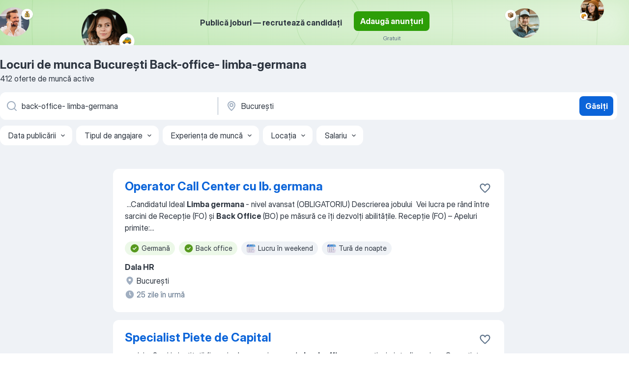

--- FILE ---
content_type: text/html
request_url: https://ro.jooble.org/locuri-de-munca-back+office+-limba+germana/Bucure%C5%9Fti
body_size: 109395
content:
<!DOCTYPE html><html lang="ro" xmlns="http://www.w3.org/1999/xhtml"><head><meta charset="utf-8"><link data-chunk="app" rel="stylesheet" href="/assets/app.2cef72498bfe64a06642.css"><link data-chunk="SERP" rel="stylesheet" href="/assets/SERP.e5eb96069634300c1c10.css"><meta name="viewport" content="width=device-width,initial-scale=1.0,maximum-scale=5" /><meta property="og:site_name" content="Jooble" /><meta property="og:locale" content="ro" /><meta property="og:type" content="website" /><meta name="msvalidate.01" content="4E93DB804C5CCCD5B3AFF7486D4B2757" /><meta name="format-detection" content="telephone=no"><link rel="preconnect" href="https://www.googletagmanager.com" /><link rel="preconnect" href="https://www.google-analytics.com" /><link rel="dns-prefetch" href="https://www.google.com" /><link rel="dns-prefetch" href="https://apis.google.com" /><link rel="dns-prefetch" href="https://connect.facebook.net" /><link rel="dns-prefetch" href="https://www.facebook.com" /><link href="https://data-ro.jooble.org/assets/fonts/inter-display.css" rel="stylesheet"><link href="https://data-ro.jooble.org/assets/fonts/segoe.css" rel="stylesheet"><link rel="apple-touch-icon" href="/assets/images/favicon/ua/apple-touch-icon.png?v=4" /><link rel="apple-touch-icon" sizes="57x57" href="/assets/images/favicon/ua/apple-touch-icon-57x57.png?v=4" /><link rel="apple-touch-icon" sizes="60x60" href="/assets/images/favicon/ua/apple-touch-icon-60x60.png?v=4" /><link rel="apple-touch-icon" sizes="72x72" href="/assets/images/favicon/ua/apple-touch-icon-72x72.png?v=4" /><link rel="apple-touch-icon" sizes="76x76" href="/assets/images/favicon/ua/apple-touch-icon-76x76.png?v=4" /><link rel="apple-touch-icon" sizes="114x114" href="/assets/images/favicon/ua/apple-touch-icon-114x114.png?v=4" /><link rel="apple-touch-icon" sizes="120x120" href="/assets/images/favicon/ua/apple-touch-icon-120x120.png?v=4" /><link rel="apple-touch-icon" sizes="144x144" href="/assets/images/favicon/ua/apple-touch-icon-144x144.png?v=4" /><link rel="apple-touch-icon" sizes="152x152" href="/assets/images/favicon/ua/apple-touch-icon-152x152.png?v=4" /><link rel="apple-touch-icon" sizes="180x180" href="/assets/images/favicon/ua/apple-touch-icon-180x180.png?v=4" /><link rel="icon" type="image/png" sizes="16x16" href="/assets/images/favicon/ua/favicon-16x16.png?v=4"><link rel="icon" type="image/png" sizes="32x32" href="/assets/images/favicon/ua/favicon-32x32.png?v=4"><link rel="icon" type="image/png" sizes="48x48" href="/assets/images/favicon/ua/android-chrome-48x48.png?v=4"><link rel="icon" type="image/png" sizes="96x96" href="/assets/images/favicon/ua/android-chrome-96x96.png?v=4"><link rel="icon" type="image/png" sizes="144x144" href="/assets/images/favicon/ua/android-chrome-144x144.png?v=4"><link rel="icon" type="image/png" sizes="192x192" href="/assets/images/favicon/ua/android-chrome-192x192.png?v=4"><link rel="icon" type="image/png" sizes="194x194" href="/assets/images/favicon/ua/favicon-194x194.png?v=4"><link rel="icon" type="image/png" sizes="256x256" href="/assets/images/favicon/ua/android-chrome-256x256.png?v=4"><link rel="icon" type="image/png" sizes="384x384" href="/assets/images/favicon/ua/android-chrome-384x384.png?v=4"><link rel="icon" type="image/png" sizes="512x512" href="/assets/images/favicon/ua/android-chrome-512x512.png?v=4"><link rel="shortcut icon" type="image/x-icon" href="/assets/images/favicon/ua/favicon-ua.ico?v=4"><link rel="icon" href="/assets/images/favicon/ua/icon.svg?v=4" sizes="any" type="image/svg+xml"><meta name="msapplication-tooltip" content="Jooble"><meta name="msapplication-config" content="/browserconfig.xml"><meta name="msapplication-TileColor" content="#ffffff"><meta name="msapplication-TileImage" content="/assets/images/favicon/ua/mstile-144x144.png?v=4"><meta name="theme-color" content="#ffffff"><meta name="ir-site-verification-token" content="-1337664224"><script type="text/javascript" charset="utf-8">(function(g,o){g[o]=g[o]||function(){(g[o]['q']=g[o]['q']||[]).push(arguments)},g[o]['t']=1*new Date})(window,'_googCsa'); </script><script>!function(){if('PerformanceLongTaskTiming' in window) {var g=window.__tti={e:[]};g.o = new PerformanceObserver(function(l){g.e = g.e.concat(l.getEntries())});g.o.observe({entryTypes:['longtask']})}}();</script><script>!function(){var e,t,n,i,r={passive:!0,capture:!0},a=new Date,o=function(){i=[],t=-1,e=null,f(addEventListener)},c=function(i,r){e||(e=r,t=i,n=new Date,f(removeEventListener),u())},u=function(){if(t>=0&&t<n-a){var r={entryType:"first-input",name:e.type,target:e.target,cancelable:e.cancelable,startTime:e.timeStamp,processingStart:e.timeStamp+t};i.forEach((function(e){e(r)})),i=[]}},s=function(e){if(e.cancelable){var t=(e.timeStamp>1e12?new Date:performance.now())-e.timeStamp;"pointerdown"==e.type?function(e,t){var n=function(){c(e,t),a()},i=function(){a()},a=function(){removeEventListener("pointerup",n,r),removeEventListener("pointercancel",i,r)};addEventListener("pointerup",n,r),addEventListener("pointercancel",i,r)}(t,e):c(t,e)}},f=function(e){["mousedown","keydown","touchstart","pointerdown"].forEach((function(t){return e(t,s,r)}))},p="hidden"===document.visibilityState?0:1/0;addEventListener("visibilitychange",(function e(t){"hidden"===document.visibilityState&&(p=t.timeStamp,removeEventListener("visibilitychange",e,!0))}),!0);o(),self.webVitals={firstInputPolyfill:function(e){i.push(e),u()},resetFirstInputPolyfill:o,get firstHiddenTime(){return p}}}();</script><title data-rh="true">Urgent! Locuri de muncă: Back-office- limba-germana Bucureşti - Ianuarie 2026 - 412 Joburi - Jooble</title><link data-rh="true" rel="canonical" href="https://ro.jooble.org/locuri-de-munca-back+office+-limba+germana/Bucure%C5%9Fti"/><link data-rh="true" hreflang="ro-RO" rel="alternate" href="https://ro.jooble.org/locuri-de-munca-back+office+-limba+germana/Bucure%C5%9Fti"/><meta data-rh="true" name="keywords" content="Locuri de munca Bucureşti Back-office- limba-germana, locuri de munca"/><meta data-rh="true" name="description" content="Căută-ți locul de muncă: Back-office- limba-germana în Bucureşti. Angajatori de Top. O metodă, rapidă, gratuită și confortabilă de a găsi un job printre 9.400+ locuri de muncă în România și peste hotare."/><meta data-rh="true" property="og:image" content="/assets/images/open_graph/og_image.png"/><meta data-rh="true" property="og:url" content="https://ro.jooble.org/locuri-de-munca-back+office+-limba+germana/Bucure%C5%9Fti"/><meta data-rh="true" property="og:title" content="Urgent! Locuri de muncă: Back-office- limba-germana Bucureşti - Ianuarie 2026 - 412 Joburi - Jooble"/><meta data-rh="true" property="og:description" content="Căută-ți locul de muncă: Back-office- limba-germana în Bucureşti. Angajatori de Top. O metodă, rapidă, gratuită și confortabilă de a găsi un job printre 9.400+ locuri de muncă în România și peste hotare."/><script data-rh="true" type="application/ld+json">{"@context":"https://schema.org","@type":"BreadcrumbList","itemListElement":[[{"@type":"ListItem","position":1,"item":{"@id":"https://ro.jooble.org","name":"Locuri de muncă"}},{"@type":"ListItem","position":2,"item":{"@id":"https://ro.jooble.org/locuri-de-munca/Bucure%C5%9Fti","name":"Locuri de munca Bucureşti"}},{"@type":"ListItem","position":3,"item":{"@id":"https://ro.jooble.org/locuri-de-munca-back+office+-limba+germana","name":"Back-office- limba-germana"}},{"@type":"ListItem","position":4,"item":{"name":"Bucureşti Back-office- limba-germana"}}]]}</script><script data-rh="true" type="application/ld+json">{"@context":"https://schema.org","@type":"ItemList","numberOfItems":412,"itemListElement":[[{"@type":"ListItem","position":1,"url":"https://ro.jooble.org/jdp/-6812429691361433101"},{"@type":"ListItem","position":2,"url":"https://ro.jooble.org/jdp/-8242118847438369344"},{"@type":"ListItem","position":3,"url":"https://ro.jooble.org/jdp/-215862627076551607"},{"@type":"ListItem","position":4,"url":"https://ro.jooble.org/jdp/5455185768140474202"},{"@type":"ListItem","position":5,"url":"https://ro.jooble.org/jdp/2560555804660027581"},{"@type":"ListItem","position":6,"url":"https://ro.jooble.org/jdp/4830056892277214651"},{"@type":"ListItem","position":7,"url":"https://ro.jooble.org/jdp/4018936018061500779"},{"@type":"ListItem","position":8,"url":"https://ro.jooble.org/jdp/-8670723829248412167"},{"@type":"ListItem","position":9,"url":"https://ro.jooble.org/jdp/4423418985905830053"},{"@type":"ListItem","position":10,"url":"https://ro.jooble.org/jdp/2924798062242869385"},{"@type":"ListItem","position":11,"url":"https://ro.jooble.org/jdp/-202014572290343073"},{"@type":"ListItem","position":12,"url":"https://ro.jooble.org/jdp/-9184053875279251094"},{"@type":"ListItem","position":13,"url":"https://ro.jooble.org/jdp/3052720277138752456"},{"@type":"ListItem","position":14,"url":"https://ro.jooble.org/jdp/-2865744140779138731"},{"@type":"ListItem","position":15,"url":"https://ro.jooble.org/jdp/3287504604177915995"},{"@type":"ListItem","position":16,"url":"https://ro.jooble.org/jdp/-7268898057188424001"},{"@type":"ListItem","position":17,"url":"https://ro.jooble.org/jdp/-5957026785753316891"},{"@type":"ListItem","position":18,"url":"https://ro.jooble.org/jdp/-5302906821903797054"},{"@type":"ListItem","position":19,"url":"https://ro.jooble.org/jdp/-1613438554597437628"},{"@type":"ListItem","position":20,"url":"https://ro.jooble.org/jdp/-4858148470454146808"},{"@type":"ListItem","position":21,"url":"https://ro.jooble.org/jdp/-8780886186099006390"},{"@type":"ListItem","position":22,"url":"https://ro.jooble.org/jdp/6344318054005826205"},{"@type":"ListItem","position":23,"url":"https://ro.jooble.org/jdp/9078773273629551925"},{"@type":"ListItem","position":24,"url":"https://ro.jooble.org/jdp/-2440824237470406872"},{"@type":"ListItem","position":25,"url":"https://ro.jooble.org/jdp/-1102081464467830679"},{"@type":"ListItem","position":26,"url":"https://ro.jooble.org/jdp/8674546473075913741"},{"@type":"ListItem","position":27,"url":"https://ro.jooble.org/jdp/-7852858169997850024"},{"@type":"ListItem","position":28,"url":"https://ro.jooble.org/jdp/-7515764103779609029"},{"@type":"ListItem","position":29,"url":"https://ro.jooble.org/jdp/911251241802016203"},{"@type":"ListItem","position":30,"url":"https://ro.jooble.org/jdp/1460660709653038627"}]]}</script></head><body ondragstart="return false"><div id="app"><div class="zR2N9v"><div class="_1G2nM4"><div></div><div class="AdTIXI LpO+gI"><div class="VE4p9u"><img class="DQhyy9" src="/assets/images/new_lead_generation_banner/standartManagers/moneyManager.png" alt="recommendations"/><img class="mTzoVA" src="/assets/images/new_lead_generation_banner/standartManagers/carManager.png" alt="recommendations"/><img class="gLHmAV" src="/assets/images/new_lead_generation_banner/standartManagers/boxManager.png" alt="recommendations"/><img class="Xn743Z" src="/assets/images/new_lead_generation_banner/standartManagers/crouasantManager.png" alt="recommendations"/><img class="_69aNPU" src="/assets/images/new_lead_generation_banner/standartManagers/littleCircle.png" alt="ellipse1"/><img class="hZRTn-" src="/assets/images/new_lead_generation_banner/standartManagers/middleCircle.png" alt="ellipse2"/><img class="SnOgsk" src="/assets/images/new_lead_generation_banner/standartManagers/largeCircle.png" alt="ellipse3"/></div><div class="_0nboYv"><p class="vtU8oW">Publică joburi — recrutează candidați</p><div class="IzeitS LmtIb5"><a class="yJhQFR PXIcBe _3JjIut Crhu4V jsQWug cDnkdx" target="_blank" data-test-name="_newLeadGenerationEmployerButton" href="/employer/account/registration?eref=leadgenbanner">Adaugă anunțuri</a><div><p class="G2PPtu">Gratuit</p></div></div></div></div><div id="serpContainer" class="_0CG45k"><div class="+MdXgT"><header class="VavEB9"><div class="qD9dwK"><h1 class="_518B8Z">Locuri de munca Bucureşti Back-office- limba-germana</h1><div company="p" class="cXVOTD">412 oferte de muncă active</div></div><div class=""><form class="CXE+FW" data-test-name="_searchForm"><div class="tXoMlu"><div class="kySr3o EIHqTW"><div class="H-KSNn"><div class="Y6LTZC RKazSn"><div class="_0vIToK"><svg class="BC4g2E abyhUO gexuVd kPZVKg"><use xlink:href="/assets/sprite.1oxueCVBzlo-hocQRlhy.svg#icon-magnifier-usage"></use></svg><input id="input_:R55ioh:" class="_2cXMBT aHpE4r _5sX2B+" placeholder="Caut oferte de muncă..." type="text" spellcheck="false" name="keyword" autoComplete="off" autoCapitalize="off" data-test-name="_searchFormKeywordInput" aria-label="Indicați ce fel de lucru căutați" value="back-office- limba-germana"/></div></div></div></div><div class="kySr3o _9+Weu7"><div class="H-KSNn"><div class="Y6LTZC RKazSn"><div class="_0vIToK"><svg class="BC4g2E abyhUO gexuVd kPZVKg"><use xlink:href="/assets/sprite.1oxueCVBzlo-hocQRlhy.svg#icon-map_marker-usage"></use></svg><input id="tbRegion" class="_2cXMBT aHpE4r _5sX2B+" placeholder="În regiunea..." type="text" spellcheck="false" name="region" autoComplete="off" autoCapitalize="off" data-test-name="_searchFormRegionInput" aria-label="Indicați orașul în care căutați un loc de muncă" value="Bucureşti"/></div></div></div></div></div><button type="submit" class="VMdYVt i6dNg1 oUsVL7 xVPKbj ZuTpxY">Găsiți</button></form></div><div class="p7hDF8"><div class="apmZrt" data-test-name="_smartTagsFilter"><div class="wYznI5"><span class="_1apRDx">Data publicării</span><svg class="KaSFrq DuJhnH GM7Sgs _398Jb4"><use xlink:href="/assets/sprite.1oxueCVBzlo-hocQRlhy.svg#icon-chevron_down-usage"></use></svg></div><div class="wYznI5"><span class="_1apRDx">Tipul de angajare</span><svg class="KaSFrq DuJhnH GM7Sgs _398Jb4"><use xlink:href="/assets/sprite.1oxueCVBzlo-hocQRlhy.svg#icon-chevron_down-usage"></use></svg></div><div class="wYznI5"><span class="_1apRDx">Experiența de muncă</span><svg class="KaSFrq DuJhnH GM7Sgs _398Jb4"><use xlink:href="/assets/sprite.1oxueCVBzlo-hocQRlhy.svg#icon-chevron_down-usage"></use></svg></div><div class="wYznI5"><span class="_1apRDx">Locația</span><svg class="KaSFrq DuJhnH GM7Sgs _398Jb4"><use xlink:href="/assets/sprite.1oxueCVBzlo-hocQRlhy.svg#icon-chevron_down-usage"></use></svg></div><div class="wYznI5"><span class="_1apRDx">Salariu</span><svg class="KaSFrq DuJhnH GM7Sgs _398Jb4"><use xlink:href="/assets/sprite.1oxueCVBzlo-hocQRlhy.svg#icon-chevron_down-usage"></use></svg></div></div></div></header><div class="y+s7YY"><div class="Amjssv"><main class="toVmC+" role="main"><div class="NeCPdn" id="topBarContainer"><div class="dKIuea"></div></div><div class="bXbgrv" id="serpContent"><div><div class="infinite-scroll-component__outerdiv"><div class="infinite-scroll-component ZbPfXY _serpContentBlock" style="height:auto;overflow:auto;-webkit-overflow-scrolling:touch"><div><ul class="kiBEcn"><li></li><li><div id="-6812429691361433101" data-test-name="_jobCard" class="+n4WEb rHG1ci"><div class="_9q4Aij"><h2 class="jA9gFS dUatPc"><a class="_8w9Ce2 tUC4Fj _6i4Nb0 wtCvxI job_card_link" target="_blank" href="https://ro.jooble.org/jdp/-6812429691361433101">Operator Call Center cu lb. germana</a></h2><div class="_5A-eEY"><div class="Bdpujj"><button type="button" class="ZapzXe _9WpygY XEfYdx JFkX+L vMdXr7 RNbuqd" data-test-name="jobFavoritesButton__-6812429691361433101" aria-label="Salvați oferta de muncă în favorite"><span class="H2e2t1 +gVFyQ"><svg class="KaSFrq JAzKjj _0ng4na"><use xlink:href="/assets/sprite.1oxueCVBzlo-hocQRlhy.svg#icon-heart_outline-usage"></use></svg></span></button></div></div></div><div><div class="QZH8mt"><div class="GEyos4">&nbsp;...<span>Candidatul Ideal 
 </span><b>Limba germana </b><span>- nivel avansat (OBLIGATORIU)
 Descrierea jobului ︍︆︂︄︃︋︈︁​︊︂︃︁​︁︁︎︍​︊︍︍︋​︂︎︎︄︄︋︆️︈
 Vei lucra pe rând între sarcini de Recepție (FO) și </span><b>Back Office </b><span>(BO) pe măsură ce îți dezvolți abilitățile. 
 Recepție (FO) – Apeluri primite:</span>...&nbsp;</div><div class="rvi8+s"><div class="tXxXy-"><div data-name="germana" data-test-name="_highlightedTag" class="K8ZLnh tag fT460t"><svg class="KaSFrq DuJhnH GeatqJ"><use xlink:href="/assets/sprite.1oxueCVBzlo-hocQRlhy.svg#icon-check_match-usage"></use></svg>Germană</div><div data-name="back_office" data-test-name="_highlightedTag" class="K8ZLnh tag fT460t"><svg class="KaSFrq DuJhnH GeatqJ"><use xlink:href="/assets/sprite.1oxueCVBzlo-hocQRlhy.svg#icon-check_match-usage"></use></svg>Back office</div><div data-name="weekend" data-test-name="_jobTag" class="K8ZLnh tag _7Amkfs"><div class="uE1IG0" style="background-image:url(/assets/images/tagIconsNew/emoji_tear_off_calendar.svg)"></div>Lucru în weekend</div><div data-name="de_noapte" data-test-name="_jobTag" class="K8ZLnh tag _7Amkfs"><div class="uE1IG0" style="background-image:url(/assets/images/tagIconsNew/emoji_tear_off_calendar.svg)"></div>Tură de noapte</div></div></div></div><div class="L4BhzZ wrapper__new_tags_design"><div class="E6E0jY"><div class="pXyhD4 VeoRvG"><div class="heru4z"><p class="z6WlhX" data-test-name="_companyName">Dala HR</p></div></div><div class="blapLw gj1vO6 fhg31q nxYYVJ" tabindex="-1"><svg class="BC4g2E c6AqqO gexuVd kE3ssB DlQ0Ty icon_gray_soft mdorqd"><use xlink:href="/assets/sprite.1oxueCVBzlo-hocQRlhy.svg#icon-map_marker_filled-usage"></use></svg><div class="caption NTRJBV">Bucureşti</div></div><div class="blapLw gj1vO6 fhg31q fGYTou"><svg class="BC4g2E c6AqqO gexuVd kE3ssB DlQ0Ty icon_gray_soft jjtReA"><use xlink:href="/assets/sprite.1oxueCVBzlo-hocQRlhy.svg#icon-clock_filled-usage"></use></svg><div class="caption Vk-5Da">25 zile în urmă</div></div></div></div></div></div></li><li><div id="-8242118847438369344" data-test-name="_jobCard" class="+n4WEb rHG1ci"><div class="_9q4Aij"><h2 class="jA9gFS dUatPc"><a class="_8w9Ce2 tUC4Fj _6i4Nb0 wtCvxI job_card_link" target="_blank" href="https://ro.jooble.org/jdp/-8242118847438369344">Specialist Piete de Capital</a></h2><div class="_5A-eEY"><div class="Bdpujj"><button type="button" class="ZapzXe _9WpygY XEfYdx JFkX+L vMdXr7 RNbuqd" data-test-name="jobFavoritesButton__-8242118847438369344" aria-label="Salvați oferta de muncă în favorite"><span class="H2e2t1 +gVFyQ"><svg class="KaSFrq JAzKjj _0ng4na"><use xlink:href="/assets/sprite.1oxueCVBzlo-hocQRlhy.svg#icon-heart_outline-usage"></use></svg></span></button></div></div></div><div><div class="QZH8mt"><div class="GEyos4">&nbsp;...<span>minim 2 ani in institutii financiar-bancare in zona de </span><b>back office </b><span>- operatiuni piete financiare; 
 Cunostinte generale</span>...&nbsp;&nbsp;...<span>Cunoasterea fluxurilor operationale; 
 Cunoasterea </span><b>limbii </b><span>engleze la nivel mediu, limba </span><b>germana </b><span>reprezinta un atu; 
 Abilitati de operare PC (suita</span>...&nbsp;</div><div class="rvi8+s"><div class="tXxXy-"><div data-name="germana" data-test-name="_highlightedTag" class="K8ZLnh tag fT460t"><svg class="KaSFrq DuJhnH GeatqJ"><use xlink:href="/assets/sprite.1oxueCVBzlo-hocQRlhy.svg#icon-check_match-usage"></use></svg>Germană</div><div data-name="back_office" data-test-name="_highlightedTag" class="K8ZLnh tag fT460t"><svg class="KaSFrq DuJhnH GeatqJ"><use xlink:href="/assets/sprite.1oxueCVBzlo-hocQRlhy.svg#icon-check_match-usage"></use></svg>Back office</div><div data-name="strainatate" data-test-name="_jobTag" class="K8ZLnh tag _7Amkfs"><div class="uE1IG0" style="background-image:url(/assets/images/tagIconsNew/emoji_briefcase.svg)"></div>Muncă în străinătate</div><div data-name="lucru_hibrid" data-test-name="_jobTag" class="K8ZLnh tag _7Amkfs"><div class="uE1IG0" style="background-image:url(/assets/images/tagIconsNew/emoji_round_pushpin.svg)"></div>Lucru hibrid</div><div data-name="lucru_la_distanta" data-test-name="_jobTag" class="K8ZLnh tag _7Amkfs"><div class="uE1IG0" style="background-image:url(/assets/images/tagIconsNew/emoji_globe.svg)"></div>Lucru la distanța</div></div></div></div><div class="L4BhzZ wrapper__new_tags_design"><div class="E6E0jY"><div class="pXyhD4 VeoRvG"><div class="heru4z"><p class="z6WlhX" data-test-name="_companyName">BCR</p></div></div><div class="blapLw gj1vO6 fhg31q nxYYVJ" tabindex="-1"><svg class="BC4g2E c6AqqO gexuVd kE3ssB DlQ0Ty icon_gray_soft mdorqd"><use xlink:href="/assets/sprite.1oxueCVBzlo-hocQRlhy.svg#icon-map_marker_filled-usage"></use></svg><div class="caption NTRJBV">Bucureşti</div></div><div class="blapLw gj1vO6 fhg31q fGYTou"><svg class="BC4g2E c6AqqO gexuVd kE3ssB DlQ0Ty icon_gray_soft jjtReA"><use xlink:href="/assets/sprite.1oxueCVBzlo-hocQRlhy.svg#icon-clock_filled-usage"></use></svg><div class="caption Vk-5Da">7 zile în urmă</div></div></div></div></div></div></li><li><div id="-215862627076551607" data-test-name="_jobCard" class="+n4WEb rHG1ci"><div class="_9q4Aij"><h2 class="jA9gFS dUatPc"><a class="_8w9Ce2 tUC4Fj _6i4Nb0 wtCvxI job_card_link" target="_blank" href="https://ro.jooble.org/jdp/-215862627076551607">Junior Back Office with German</a></h2><div class="_5A-eEY"><div class="Bdpujj"><button type="button" class="ZapzXe _9WpygY XEfYdx JFkX+L vMdXr7 RNbuqd" data-test-name="jobFavoritesButton__-215862627076551607" aria-label="Salvați oferta de muncă în favorite"><span class="H2e2t1 +gVFyQ"><svg class="KaSFrq JAzKjj _0ng4na"><use xlink:href="/assets/sprite.1oxueCVBzlo-hocQRlhy.svg#icon-heart_outline-usage"></use></svg></span></button></div></div></div><div><div class="QZH8mt"><div class="GEyos4">&nbsp;...<span>Requirements 
-English linguistic level: B2/C1
-</span><b>German </b><span>linguistic level: B2/C1
-Bachelor’s</span>...&nbsp;&nbsp;...<span>player 
-Must be skillful in Microsoft </span><b>Office </b><span>package</span>...&nbsp;&nbsp;...<span>Responsibilities 
-Performing day-to-day </span><b>back </b><span>office tasks related to banking activities</span>...&nbsp;</div><div class="rvi8+s"><div class="tXxXy-"><div data-name="germana" data-test-name="_highlightedTag" class="K8ZLnh tag fT460t"><svg class="KaSFrq DuJhnH GeatqJ"><use xlink:href="/assets/sprite.1oxueCVBzlo-hocQRlhy.svg#icon-check_match-usage"></use></svg>Germană</div><div data-name="back_office" data-test-name="_highlightedTag" class="K8ZLnh tag fT460t"><svg class="KaSFrq DuJhnH GeatqJ"><use xlink:href="/assets/sprite.1oxueCVBzlo-hocQRlhy.svg#icon-check_match-usage"></use></svg>Back office</div><div data-name="norma_intreaga" data-test-name="_jobTag" class="K8ZLnh tag _7Amkfs"><div class="uE1IG0" style="background-image:url(/assets/images/tagIconsNew/emoji_briefcase.svg)"></div>Full time</div><div data-name="lucru_manual" data-test-name="_jobTag" class="K8ZLnh tag _7Amkfs"><div class="uE1IG0" style="background-image:url(/assets/images/tagIconsNew/emoji_briefcase.svg)"></div>Muncă fizică</div></div></div></div><div class="L4BhzZ wrapper__new_tags_design"><img src="/css/images/plogo/8.gif" class="yUFQEM" aria-hidden="true" alt="dteCompanyLogo"/><div class="E6E0jY"><div class="pXyhD4 VeoRvG"><div class="heru4z"><p class="z6WlhX" data-test-name="_companyName">UniCredit</p></div></div><div class="blapLw gj1vO6 fhg31q nxYYVJ" tabindex="-1"><svg class="BC4g2E c6AqqO gexuVd kE3ssB DlQ0Ty icon_gray_soft mdorqd"><use xlink:href="/assets/sprite.1oxueCVBzlo-hocQRlhy.svg#icon-map_marker_filled-usage"></use></svg><div class="caption NTRJBV">Bucureşti</div></div><div class="blapLw gj1vO6 fhg31q fGYTou"><svg class="BC4g2E c6AqqO gexuVd kE3ssB DlQ0Ty icon_gray_soft jjtReA"><use xlink:href="/assets/sprite.1oxueCVBzlo-hocQRlhy.svg#icon-clock_filled-usage"></use></svg><div class="caption Vk-5Da">22 ore în urmă</div></div></div></div></div></div></li><li><div id="5455185768140474202" data-test-name="_jobCard" class="+n4WEb rHG1ci"><div class="_9q4Aij"><h2 class="jA9gFS dUatPc"><a class="_8w9Ce2 tUC4Fj _6i4Nb0 wtCvxI job_card_link" target="_blank" href="https://ro.jooble.org/jdp/5455185768140474202">Responsabil back office</a></h2><div class="_5A-eEY"><div class="Bdpujj"><button type="button" class="ZapzXe _9WpygY XEfYdx JFkX+L vMdXr7 RNbuqd" data-test-name="jobFavoritesButton__5455185768140474202" aria-label="Salvați oferta de muncă în favorite"><span class="H2e2t1 +gVFyQ"><svg class="KaSFrq JAzKjj _0ng4na"><use xlink:href="/assets/sprite.1oxueCVBzlo-hocQRlhy.svg#icon-heart_outline-usage"></use></svg></span></button></div></div></div><div><div class="QZH8mt"><div class="GEyos4"> Responsabilități: 
 Activitate internă: 
 Preluarea comenzilor de la clienți și înregistrarea acestora în documentele interne specifice. 
 Stabilirea datelor de livrare și actualizarea situației în fișa de livrări, în colaborare cu echipa de vânzări. 
 Oferirea de ...</div><div class="rvi8+s"><div class="tXxXy-"><div data-name="back_office" data-test-name="_highlightedTag" class="K8ZLnh tag fT460t"><svg class="KaSFrq DuJhnH GeatqJ"><use xlink:href="/assets/sprite.1oxueCVBzlo-hocQRlhy.svg#icon-check_match-usage"></use></svg>Back office</div></div></div></div><div class="L4BhzZ wrapper__new_tags_design"><div class="E6E0jY"><div class="pXyhD4 VeoRvG"><div class="heru4z"><p class="z6WlhX" data-test-name="_companyName">ABC Human Capital</p></div></div><div class="blapLw gj1vO6 fhg31q nxYYVJ" tabindex="-1"><svg class="BC4g2E c6AqqO gexuVd kE3ssB DlQ0Ty icon_gray_soft mdorqd"><use xlink:href="/assets/sprite.1oxueCVBzlo-hocQRlhy.svg#icon-map_marker_filled-usage"></use></svg><div class="caption NTRJBV">Bucureşti</div></div><div class="blapLw gj1vO6 fhg31q fGYTou"><svg class="BC4g2E c6AqqO gexuVd kE3ssB DlQ0Ty icon_gray_soft jjtReA"><use xlink:href="/assets/sprite.1oxueCVBzlo-hocQRlhy.svg#icon-clock_filled-usage"></use></svg><div class="caption Vk-5Da">17 ore în urmă</div></div></div></div></div></div></li><li><div id="2560555804660027581" data-test-name="_jobCard" class="+n4WEb rHG1ci"><div class="_9q4Aij"><h2 class="jA9gFS dUatPc"><a class="_8w9Ce2 tUC4Fj _6i4Nb0 wtCvxI job_card_link" target="_blank" href="https://ro.jooble.org/jdp/2560555804660027581">Back Office Specialist</a></h2><div class="_5A-eEY"><div class="Bdpujj"><button type="button" class="ZapzXe _9WpygY XEfYdx JFkX+L vMdXr7 RNbuqd" data-test-name="jobFavoritesButton__2560555804660027581" aria-label="Salvați oferta de muncă în favorite"><span class="H2e2t1 +gVFyQ"><svg class="KaSFrq JAzKjj _0ng4na"><use xlink:href="/assets/sprite.1oxueCVBzlo-hocQRlhy.svg#icon-heart_outline-usage"></use></svg></span></button></div></div></div><div><div class="QZH8mt"><div class="GEyos4">&nbsp;...<span>Ficosota is now searching for its </span><b>Back-Office </b><span>Specialist who knows how to do Sales analytics! 
 Ficosota is one of the fastest growing companies originating from Eastern Europe, engaged in the manufacture and sale of fast-moving consumer goods in several different directions</span>...&nbsp;</div><div class="rvi8+s"><div class="tXxXy-"><div data-name="back_office" data-test-name="_highlightedTag" class="K8ZLnh tag fT460t"><svg class="KaSFrq DuJhnH GeatqJ"><use xlink:href="/assets/sprite.1oxueCVBzlo-hocQRlhy.svg#icon-check_match-usage"></use></svg>Back office</div></div></div></div><div class="L4BhzZ wrapper__new_tags_design"><div class="E6E0jY"><div class="pXyhD4 VeoRvG"><div class="heru4z"><p class="z6WlhX" data-test-name="_companyName">Ficosota</p></div></div><div class="blapLw gj1vO6 fhg31q nxYYVJ" tabindex="-1"><svg class="BC4g2E c6AqqO gexuVd kE3ssB DlQ0Ty icon_gray_soft mdorqd"><use xlink:href="/assets/sprite.1oxueCVBzlo-hocQRlhy.svg#icon-map_marker_filled-usage"></use></svg><div class="caption NTRJBV">Bucureşti</div></div><div class="blapLw gj1vO6 fhg31q fGYTou"><svg class="BC4g2E c6AqqO gexuVd kE3ssB DlQ0Ty icon_gray_soft jjtReA"><use xlink:href="/assets/sprite.1oxueCVBzlo-hocQRlhy.svg#icon-clock_filled-usage"></use></svg><div class="caption Vk-5Da">25 zile în urmă</div></div></div></div></div></div></li><li><div id="4830056892277214651" data-test-name="_jobCard" class="+n4WEb rHG1ci"><div class="_9q4Aij"><h2 class="jA9gFS dUatPc"><a class="_8w9Ce2 tUC4Fj _6i4Nb0 wtCvxI job_card_link" target="_blank" href="https://ro.jooble.org/jdp/4830056892277214651">Customer Service Specialist German (mfx)</a></h2><div class="_5A-eEY"><div class="Bdpujj"><button type="button" class="ZapzXe _9WpygY XEfYdx JFkX+L vMdXr7 RNbuqd" data-test-name="jobFavoritesButton__4830056892277214651" aria-label="Salvați oferta de muncă în favorite"><span class="H2e2t1 +gVFyQ"><svg class="KaSFrq JAzKjj _0ng4na"><use xlink:href="/assets/sprite.1oxueCVBzlo-hocQRlhy.svg#icon-heart_outline-usage"></use></svg></span></button></div></div></div><div><div class="QZH8mt"><div class="GEyos4">&nbsp;...<span>remotely while still having access to a modern </span><b>office </b><span>in the heart of Bucharest How about</span>...&nbsp;&nbsp;...<span>dedicated Customer Service Specialist with </span><b>German </b><span> who thrives in a dynamic environment and</span>...&nbsp;&nbsp;...<span>empathy and provide swift solutions 
 </span><b>Back-</b><span>Office Administration:  Manage customer cases</span>...&nbsp;</div><div class="rvi8+s"><div class="tXxXy-"><div data-name="germana" data-test-name="_highlightedTag" class="K8ZLnh tag fT460t"><svg class="KaSFrq DuJhnH GeatqJ"><use xlink:href="/assets/sprite.1oxueCVBzlo-hocQRlhy.svg#icon-check_match-usage"></use></svg>Germană</div><div data-name="back_office" data-test-name="_highlightedTag" class="K8ZLnh tag fT460t"><svg class="KaSFrq DuJhnH GeatqJ"><use xlink:href="/assets/sprite.1oxueCVBzlo-hocQRlhy.svg#icon-check_match-usage"></use></svg>Back office</div><div data-name="norma_intreaga" data-test-name="_jobTag" class="K8ZLnh tag _7Amkfs"><div class="uE1IG0" style="background-image:url(/assets/images/tagIconsNew/emoji_briefcase.svg)"></div>Full time</div><div data-name="contract" data-test-name="_jobTag" class="K8ZLnh tag _7Amkfs"><div class="uE1IG0" style="background-image:url(/assets/images/tagIconsNew/emoji_briefcase.svg)"></div>Contract de muncă</div><div data-name="lucru_hibrid" data-test-name="_jobTag" class="K8ZLnh tag _7Amkfs"><div class="uE1IG0" style="background-image:url(/assets/images/tagIconsNew/emoji_round_pushpin.svg)"></div>Lucru hibrid</div><div data-name="lucru_la_distanta" data-test-name="_jobTag" class="K8ZLnh tag _7Amkfs"><div class="uE1IG0" style="background-image:url(/assets/images/tagIconsNew/emoji_globe.svg)"></div>Lucru la distanța</div><div data-name="lucru_acasa" data-test-name="_jobTag" class="K8ZLnh tag _7Amkfs"><div class="uE1IG0" style="background-image:url(/assets/images/tagIconsNew/emoji_round_pushpin.svg)"></div>Lucru acasă</div></div></div></div><div class="L4BhzZ wrapper__new_tags_design"><div class="E6E0jY"><div class="pXyhD4 VeoRvG"><div class="heru4z"><p class="z6WlhX" data-test-name="_companyName">Avantor</p></div></div><div class="blapLw gj1vO6 fhg31q nxYYVJ" tabindex="-1"><svg class="BC4g2E c6AqqO gexuVd kE3ssB DlQ0Ty icon_gray_soft mdorqd"><use xlink:href="/assets/sprite.1oxueCVBzlo-hocQRlhy.svg#icon-map_marker_filled-usage"></use></svg><div class="caption NTRJBV">Bucureşti</div></div><div class="blapLw gj1vO6 fhg31q fGYTou"><svg class="BC4g2E c6AqqO gexuVd kE3ssB DlQ0Ty icon_gray_soft jjtReA"><use xlink:href="/assets/sprite.1oxueCVBzlo-hocQRlhy.svg#icon-clock_filled-usage"></use></svg><div class="caption Vk-5Da">21 de zile în urmă</div></div></div></div></div></div></li><li><div id="4018936018061500779" data-test-name="_jobCard" class="+n4WEb rHG1ci"><div class="_9q4Aij"><h2 class="jA9gFS dUatPc"><a class="_8w9Ce2 tUC4Fj _6i4Nb0 wtCvxI job_card_link" target="_blank" href="https://ro.jooble.org/jdp/4018936018061500779">L2 Core Engineer (PACO profile)</a></h2><div class="_5A-eEY"><div class="Bdpujj"><button type="button" class="ZapzXe _9WpygY XEfYdx JFkX+L vMdXr7 RNbuqd" data-test-name="jobFavoritesButton__4018936018061500779" aria-label="Salvați oferta de muncă în favorite"><span class="H2e2t1 +gVFyQ"><svg class="KaSFrq JAzKjj _0ng4na"><use xlink:href="/assets/sprite.1oxueCVBzlo-hocQRlhy.svg#icon-heart_outline-usage"></use></svg></span></button></div></div></div><div><div class="QZH8mt"><div class="GEyos4">&nbsp;...<span>language skills in spoken and written words of at least B1 level and </span><b>German </b><span>skills are advantages of the Common European Framework of</span>...&nbsp;&nbsp;...<span>scenarios Coordinate with internal/external stakeholders (</span><b>Back Office,</b><span> Technical Assistance Center, Network operation center teams,</span>...&nbsp;</div><div class="rvi8+s"><div class="tXxXy-"><div data-name="germana" data-test-name="_highlightedTag" class="K8ZLnh tag fT460t"><svg class="KaSFrq DuJhnH GeatqJ"><use xlink:href="/assets/sprite.1oxueCVBzlo-hocQRlhy.svg#icon-check_match-usage"></use></svg>Germană</div><div data-name="back_office" data-test-name="_highlightedTag" class="K8ZLnh tag fT460t"><svg class="KaSFrq DuJhnH GeatqJ"><use xlink:href="/assets/sprite.1oxueCVBzlo-hocQRlhy.svg#icon-check_match-usage"></use></svg>Back office</div><div data-name="contract" data-test-name="_jobTag" class="K8ZLnh tag _7Amkfs"><div class="uE1IG0" style="background-image:url(/assets/images/tagIconsNew/emoji_briefcase.svg)"></div>Contract de muncă</div><div data-name="permanent" data-test-name="_jobTag" class="K8ZLnh tag _7Amkfs"><div class="uE1IG0" style="background-image:url(/assets/images/tagIconsNew/emoji_briefcase.svg)"></div>Lucru permanent</div></div></div></div><div class="L4BhzZ wrapper__new_tags_design"><div class="E6E0jY"><div class="blapLw gj1vO6 fhg31q nxYYVJ" tabindex="-1"><svg class="BC4g2E c6AqqO gexuVd kE3ssB DlQ0Ty icon_gray_soft mdorqd"><use xlink:href="/assets/sprite.1oxueCVBzlo-hocQRlhy.svg#icon-map_marker_filled-usage"></use></svg><div class="caption NTRJBV">Bucureşti</div></div><div class="blapLw gj1vO6 fhg31q fGYTou"><svg class="BC4g2E c6AqqO gexuVd kE3ssB DlQ0Ty icon_gray_soft jjtReA"><use xlink:href="/assets/sprite.1oxueCVBzlo-hocQRlhy.svg#icon-clock_filled-usage"></use></svg><div class="caption Vk-5Da">2 luni în urmă</div></div></div></div></div></div></li><li></li><li><div id="-8670723829248412167" data-test-name="_jobCard" class="+n4WEb rHG1ci"><div class="_9q4Aij"><h2 class="jA9gFS dUatPc"><a class="_8w9Ce2 tUC4Fj _6i4Nb0 wtCvxI job_card_link" target="_blank" href="https://ro.jooble.org/jdp/-8670723829248412167">Operator Introducere Date</a></h2><div class="_5A-eEY"><div class="Bdpujj"><button type="button" class="ZapzXe _9WpygY XEfYdx JFkX+L vMdXr7 RNbuqd" data-test-name="jobFavoritesButton__-8670723829248412167" aria-label="Salvați oferta de muncă în favorite"><span class="H2e2t1 +gVFyQ"><svg class="KaSFrq JAzKjj _0ng4na"><use xlink:href="/assets/sprite.1oxueCVBzlo-hocQRlhy.svg#icon-heart_outline-usage"></use></svg></span></button></div></div></div><div><div class="QZH8mt"><div class="GEyos4">&nbsp;...<span>Experienta de minim un an intr-un rol similar (data entry, typing, </span><b>back office)</b><span>; 
• Viteza buna de tastare si acuratete in redactare; 
• Cunostinte solide de operare PC (MS Office, Word, Excel); 
• </span><b>Limba </b><span>romana corecta din punct de vedere gramatical și ortografic;</span>...&nbsp;</div><div class="rvi8+s"><div class="tXxXy-"><div data-name="back_office" data-test-name="_highlightedTag" class="K8ZLnh tag fT460t"><svg class="KaSFrq DuJhnH GeatqJ"><use xlink:href="/assets/sprite.1oxueCVBzlo-hocQRlhy.svg#icon-check_match-usage"></use></svg>Back office</div></div></div></div><div class="L4BhzZ wrapper__new_tags_design"><div class="E6E0jY"><div class="blapLw gj1vO6 fhg31q nxYYVJ" tabindex="-1"><svg class="BC4g2E c6AqqO gexuVd kE3ssB DlQ0Ty icon_gray_soft mdorqd"><use xlink:href="/assets/sprite.1oxueCVBzlo-hocQRlhy.svg#icon-map_marker_filled-usage"></use></svg><div class="caption NTRJBV">Bucureşti</div></div><div class="blapLw gj1vO6 fhg31q fGYTou"><svg class="BC4g2E c6AqqO gexuVd kE3ssB DlQ0Ty icon_gray_soft jjtReA"><use xlink:href="/assets/sprite.1oxueCVBzlo-hocQRlhy.svg#icon-clock_filled-usage"></use></svg><div class="caption Vk-5Da">O zi în urmă</div></div></div></div></div></div></li><li><div id="4423418985905830053" data-test-name="_jobCard" class="+n4WEb rHG1ci"><div class="_9q4Aij"><h2 class="jA9gFS dUatPc"><a class="_8w9Ce2 tUC4Fj _6i4Nb0 wtCvxI job_card_link" target="_blank" href="https://ro.jooble.org/jdp/4423418985905830053">[German] CBO Contract Management Specialist</a></h2><div class="_5A-eEY"><div class="Bdpujj"><button type="button" class="ZapzXe _9WpygY XEfYdx JFkX+L vMdXr7 RNbuqd" data-test-name="jobFavoritesButton__4423418985905830053" aria-label="Salvați oferta de muncă în favorite"><span class="H2e2t1 +gVFyQ"><svg class="KaSFrq JAzKjj _0ng4na"><use xlink:href="/assets/sprite.1oxueCVBzlo-hocQRlhy.svg#icon-heart_outline-usage"></use></svg></span></button></div></div></div><div><div class="QZH8mt"><div class="GEyos4">&nbsp;...<span>The activities of the Commercial </span><b>Back Office </b><span>specialist are various and may include: 
 Maintenance of contract data and processing and</span>...&nbsp;&nbsp;...<span>preferred 
 Languages: 
 Fluent in English 
 Professional in </span><b>German </b><span>(CEFR Level B2.2 - C1)
 IT: 
 Computer and internet affinity</span>...&nbsp;</div><div class="rvi8+s"><div class="tXxXy-"><div data-name="germana" data-test-name="_highlightedTag" class="K8ZLnh tag fT460t"><svg class="KaSFrq DuJhnH GeatqJ"><use xlink:href="/assets/sprite.1oxueCVBzlo-hocQRlhy.svg#icon-check_match-usage"></use></svg>Germană</div><div data-name="back_office" data-test-name="_highlightedTag" class="K8ZLnh tag fT460t"><svg class="KaSFrq DuJhnH GeatqJ"><use xlink:href="/assets/sprite.1oxueCVBzlo-hocQRlhy.svg#icon-check_match-usage"></use></svg>Back office</div><div data-name="norma_intreaga" data-test-name="_jobTag" class="K8ZLnh tag _7Amkfs"><div class="uE1IG0" style="background-image:url(/assets/images/tagIconsNew/emoji_briefcase.svg)"></div>Full time</div><div data-name="contract" data-test-name="_jobTag" class="K8ZLnh tag _7Amkfs"><div class="uE1IG0" style="background-image:url(/assets/images/tagIconsNew/emoji_briefcase.svg)"></div>Contract de muncă</div><div data-name="lucru_la_distanta" data-test-name="_jobTag" class="K8ZLnh tag _7Amkfs"><div class="uE1IG0" style="background-image:url(/assets/images/tagIconsNew/emoji_globe.svg)"></div>Lucru la distanța</div></div></div></div><div class="L4BhzZ wrapper__new_tags_design"><div class="E6E0jY"><div class="pXyhD4 VeoRvG"><div class="heru4z"><p class="z6WlhX" data-test-name="_companyName">Coface</p></div></div><div class="blapLw gj1vO6 fhg31q nxYYVJ" tabindex="-1"><svg class="BC4g2E c6AqqO gexuVd kE3ssB DlQ0Ty icon_gray_soft mdorqd"><use xlink:href="/assets/sprite.1oxueCVBzlo-hocQRlhy.svg#icon-map_marker_filled-usage"></use></svg><div class="caption NTRJBV">Voluntari, județul Ilfov</div></div><div class="blapLw gj1vO6 fhg31q fGYTou"><svg class="BC4g2E c6AqqO gexuVd kE3ssB DlQ0Ty icon_gray_soft jjtReA"><use xlink:href="/assets/sprite.1oxueCVBzlo-hocQRlhy.svg#icon-clock_filled-usage"></use></svg><div class="caption Vk-5Da">O lună în urmă</div></div></div></div></div></div></li><li><div id="2924798062242869385" data-test-name="_jobCard" class="+n4WEb rHG1ci"><div class="_9q4Aij"><h2 class="jA9gFS dUatPc"><a class="_8w9Ce2 tUC4Fj _6i4Nb0 wtCvxI job_card_link" target="_blank" href="https://ro.jooble.org/jdp/2924798062242869385">Back Office &amp; Customer Support Specialist</a></h2><div class="_5A-eEY"><div class="Bdpujj"><button type="button" class="ZapzXe _9WpygY XEfYdx JFkX+L vMdXr7 RNbuqd" data-test-name="jobFavoritesButton__2924798062242869385" aria-label="Salvați oferta de muncă în favorite"><span class="H2e2t1 +gVFyQ"><svg class="KaSFrq JAzKjj _0ng4na"><use xlink:href="/assets/sprite.1oxueCVBzlo-hocQRlhy.svg#icon-heart_outline-usage"></use></svg></span></button></div></div></div><div><div class="QZH8mt"><div class="GEyos4">&nbsp;...<span>person to achieve success together with our clients. 
 Our ideal candidate: 
 Minimum 1 year of experience in customer support, </span><b>back office,</b><span> or administrative roles (experience in logistics or transport is an advantage). 
 Fluent in English (minimum B2 level).</span>...&nbsp;</div><div class="rvi8+s"><div class="tXxXy-"><div data-name="back_office" data-test-name="_highlightedTag" class="K8ZLnh tag fT460t"><svg class="KaSFrq DuJhnH GeatqJ"><use xlink:href="/assets/sprite.1oxueCVBzlo-hocQRlhy.svg#icon-check_match-usage"></use></svg>Back office</div><div data-name="contract" data-test-name="_jobTag" class="K8ZLnh tag _7Amkfs"><div class="uE1IG0" style="background-image:url(/assets/images/tagIconsNew/emoji_briefcase.svg)"></div>Contract de muncă</div><div data-name="permanent" data-test-name="_jobTag" class="K8ZLnh tag _7Amkfs"><div class="uE1IG0" style="background-image:url(/assets/images/tagIconsNew/emoji_briefcase.svg)"></div>Lucru permanent</div></div></div></div><div class="L4BhzZ wrapper__new_tags_design"><div class="E6E0jY"><div class="pXyhD4 VeoRvG"><div class="heru4z"><p class="z6WlhX" data-test-name="_companyName">Eurogate Logistics</p></div></div><div class="blapLw gj1vO6 fhg31q nxYYVJ" tabindex="-1"><svg class="BC4g2E c6AqqO gexuVd kE3ssB DlQ0Ty icon_gray_soft mdorqd"><use xlink:href="/assets/sprite.1oxueCVBzlo-hocQRlhy.svg#icon-map_marker_filled-usage"></use></svg><div class="caption NTRJBV">Bucureşti</div></div><div class="blapLw gj1vO6 fhg31q fGYTou"><svg class="BC4g2E c6AqqO gexuVd kE3ssB DlQ0Ty icon_gray_soft jjtReA"><use xlink:href="/assets/sprite.1oxueCVBzlo-hocQRlhy.svg#icon-clock_filled-usage"></use></svg><div class="caption Vk-5Da">25 zile în urmă</div></div></div></div></div></div></li><li><div id="-202014572290343073" data-test-name="_jobCard" class="+n4WEb rHG1ci"><div class="_9q4Aij"><h2 class="jA9gFS dUatPc"><a class="_8w9Ce2 tUC4Fj _6i4Nb0 wtCvxI job_card_link" target="_blank" href="https://ro.jooble.org/jdp/-202014572290343073">Ops Engineer - MarketView @ING Hubs Romania</a></h2><div class="_5A-eEY"><div class="Bdpujj"><button type="button" class="ZapzXe _9WpygY XEfYdx JFkX+L vMdXr7 RNbuqd" data-test-name="jobFavoritesButton__-202014572290343073" aria-label="Salvați oferta de muncă în favorite"><span class="H2e2t1 +gVFyQ"><svg class="KaSFrq JAzKjj _0ng4na"><use xlink:href="/assets/sprite.1oxueCVBzlo-hocQRlhy.svg#icon-heart_outline-usage"></use></svg></span></button></div></div></div><div><div class="QZH8mt"><div class="GEyos4">&nbsp;...<span>desks globally on ION issues across all supported products and services. 
 Work closely with internal Technology teams (from and </span><b>back office)</b><span> to ensure that databases, servers, networks and shared resources for the ION platform are understood, performance optimised, and</span>...&nbsp;</div><div class="rvi8+s"><div class="tXxXy-"><div data-name="back_office" data-test-name="_highlightedTag" class="K8ZLnh tag fT460t"><svg class="KaSFrq DuJhnH GeatqJ"><use xlink:href="/assets/sprite.1oxueCVBzlo-hocQRlhy.svg#icon-check_match-usage"></use></svg>Back office</div><div data-name="norma_intreaga" data-test-name="_jobTag" class="K8ZLnh tag _7Amkfs"><div class="uE1IG0" style="background-image:url(/assets/images/tagIconsNew/emoji_briefcase.svg)"></div>Full time</div></div></div></div><div class="L4BhzZ wrapper__new_tags_design"><img src="/css/images/plogo/8.gif" class="yUFQEM" aria-hidden="true" alt="dteCompanyLogo"/><div class="E6E0jY"><div class="pXyhD4 VeoRvG"><div class="heru4z"><p class="z6WlhX" data-test-name="_companyName">ING Hubs Romania</p></div></div><div class="blapLw gj1vO6 fhg31q nxYYVJ" tabindex="-1"><svg class="BC4g2E c6AqqO gexuVd kE3ssB DlQ0Ty icon_gray_soft mdorqd"><use xlink:href="/assets/sprite.1oxueCVBzlo-hocQRlhy.svg#icon-map_marker_filled-usage"></use></svg><div class="caption NTRJBV">Bucureşti</div></div><div class="blapLw gj1vO6 fhg31q fGYTou"><svg class="BC4g2E c6AqqO gexuVd kE3ssB DlQ0Ty icon_gray_soft jjtReA"><use xlink:href="/assets/sprite.1oxueCVBzlo-hocQRlhy.svg#icon-clock_filled-usage"></use></svg><div class="caption Vk-5Da">O zi în urmă</div></div></div></div></div></div></li><li><div id="-9184053875279251094" data-test-name="_jobCard" class="+n4WEb rHG1ci"><div class="_9q4Aij"><h2 class="jA9gFS dUatPc"><a class="_8w9Ce2 tUC4Fj _6i4Nb0 wtCvxI job_card_link" target="_blank" href="https://ro.jooble.org/jdp/-9184053875279251094">Operations Analyst &amp; Project Coordinator (Freshful Product Team)</a></h2><div class="_5A-eEY"><div class="Bdpujj"><button type="button" class="ZapzXe _9WpygY XEfYdx JFkX+L vMdXr7 RNbuqd" data-test-name="jobFavoritesButton__-9184053875279251094" aria-label="Salvați oferta de muncă în favorite"><span class="H2e2t1 +gVFyQ"><svg class="KaSFrq JAzKjj _0ng4na"><use xlink:href="/assets/sprite.1oxueCVBzlo-hocQRlhy.svg#icon-heart_outline-usage"></use></svg></span></button></div></div></div><div><div class="QZH8mt"><div class="GEyos4">&nbsp;...<span>experience in working with operations flows, warehouse and transport; 
 Experience in working with warehouse management systems, both </span><b>back office </b><span>and front office, and delivery solutions; 
 Willingness to work from our warehouse (Stefanestii de Jos, Ilfov), to observe and</span>...&nbsp;</div><div class="rvi8+s"><div class="tXxXy-"><div data-name="back_office" data-test-name="_highlightedTag" class="K8ZLnh tag fT460t"><svg class="KaSFrq DuJhnH GeatqJ"><use xlink:href="/assets/sprite.1oxueCVBzlo-hocQRlhy.svg#icon-check_match-usage"></use></svg>Back office</div><div data-name="norma_intreaga" data-test-name="_jobTag" class="K8ZLnh tag _7Amkfs"><div class="uE1IG0" style="background-image:url(/assets/images/tagIconsNew/emoji_briefcase.svg)"></div>Full time</div><div data-name="lucru_hibrid" data-test-name="_jobTag" class="K8ZLnh tag _7Amkfs"><div class="uE1IG0" style="background-image:url(/assets/images/tagIconsNew/emoji_round_pushpin.svg)"></div>Lucru hibrid</div></div></div></div><div class="L4BhzZ wrapper__new_tags_design"><img src="/css/images/plogo/8.gif" class="yUFQEM" aria-hidden="true" alt="dteCompanyLogo"/><div class="E6E0jY"><div class="pXyhD4 VeoRvG"><div class="heru4z"><p class="z6WlhX" data-test-name="_companyName">eMAG</p></div></div><div class="blapLw gj1vO6 fhg31q nxYYVJ" tabindex="-1"><svg class="BC4g2E c6AqqO gexuVd kE3ssB DlQ0Ty icon_gray_soft mdorqd"><use xlink:href="/assets/sprite.1oxueCVBzlo-hocQRlhy.svg#icon-map_marker_filled-usage"></use></svg><div class="caption NTRJBV">Bucureşti</div></div><div class="blapLw gj1vO6 fhg31q fGYTou"><svg class="BC4g2E c6AqqO gexuVd kE3ssB DlQ0Ty icon_gray_soft jjtReA"><use xlink:href="/assets/sprite.1oxueCVBzlo-hocQRlhy.svg#icon-clock_filled-usage"></use></svg><div class="caption Vk-5Da">O zi în urmă</div></div></div></div></div></div></li><li><div id="3052720277138752456" data-test-name="_jobCard" class="+n4WEb rHG1ci"><div class="_9q4Aij"><h2 class="jA9gFS dUatPc"><a class="_8w9Ce2 tUC4Fj _6i4Nb0 wtCvxI job_card_link" target="_blank" href="https://ro.jooble.org/jdp/3052720277138752456">Assistant Buyer</a></h2><div class="_5A-eEY"><div class="Bdpujj"><button type="button" class="ZapzXe _9WpygY XEfYdx JFkX+L vMdXr7 RNbuqd" data-test-name="jobFavoritesButton__3052720277138752456" aria-label="Salvați oferta de muncă în favorite"><span class="H2e2t1 +gVFyQ"><svg class="KaSFrq JAzKjj _0ng4na"><use xlink:href="/assets/sprite.1oxueCVBzlo-hocQRlhy.svg#icon-heart_outline-usage"></use></svg></span></button></div></div></div><div><div class="QZH8mt"><div class="GEyos4">&nbsp;...<span>Preparing reports for commercial team; 
 Respecting the predefined deadlines; 
 Prepare, insert and maintain accurate/ update data in </span><b>back-office </b><span>systems; 
 Check data and follow up with the team in order to have accurate information in the system; 
 Understand, analyze</span>...&nbsp;</div><div class="rvi8+s"><div class="tXxXy-"><div data-name="back_office" data-test-name="_highlightedTag" class="K8ZLnh tag fT460t"><svg class="KaSFrq DuJhnH GeatqJ"><use xlink:href="/assets/sprite.1oxueCVBzlo-hocQRlhy.svg#icon-check_match-usage"></use></svg>Back office</div><div data-name="norma_intreaga" data-test-name="_jobTag" class="K8ZLnh tag _7Amkfs"><div class="uE1IG0" style="background-image:url(/assets/images/tagIconsNew/emoji_briefcase.svg)"></div>Full time</div><div data-name="contract" data-test-name="_jobTag" class="K8ZLnh tag _7Amkfs"><div class="uE1IG0" style="background-image:url(/assets/images/tagIconsNew/emoji_briefcase.svg)"></div>Contract de muncă</div><div data-name="lucru_hibrid" data-test-name="_jobTag" class="K8ZLnh tag _7Amkfs"><div class="uE1IG0" style="background-image:url(/assets/images/tagIconsNew/emoji_round_pushpin.svg)"></div>Lucru hibrid</div></div></div></div><div class="L4BhzZ wrapper__new_tags_design"><img src="/css/images/plogo/8.gif" class="yUFQEM" aria-hidden="true" alt="dteCompanyLogo"/><div class="E6E0jY"><div class="pXyhD4 VeoRvG"><div class="heru4z"><p class="z6WlhX" data-test-name="_companyName">eMAG</p></div></div><div class="blapLw gj1vO6 fhg31q nxYYVJ" tabindex="-1"><svg class="BC4g2E c6AqqO gexuVd kE3ssB DlQ0Ty icon_gray_soft mdorqd"><use xlink:href="/assets/sprite.1oxueCVBzlo-hocQRlhy.svg#icon-map_marker_filled-usage"></use></svg><div class="caption NTRJBV">Bucureşti</div></div><div class="blapLw gj1vO6 fhg31q fGYTou"><svg class="BC4g2E c6AqqO gexuVd kE3ssB DlQ0Ty icon_gray_soft jjtReA"><use xlink:href="/assets/sprite.1oxueCVBzlo-hocQRlhy.svg#icon-clock_filled-usage"></use></svg><div class="caption Vk-5Da">22 zile în urmă</div></div></div></div></div></div></li><li><div id="-2865744140779138731" data-test-name="_jobCard" class="+n4WEb rHG1ci"><div class="_9q4Aij"><h2 class="jA9gFS dUatPc"><a class="_8w9Ce2 tUC4Fj _6i4Nb0 wtCvxI job_card_link" target="_blank" href="https://ro.jooble.org/jdp/-2865744140779138731">Sales Support Specialist</a></h2><div class="_5A-eEY"><div class="Bdpujj"><button type="button" class="ZapzXe _9WpygY XEfYdx JFkX+L vMdXr7 RNbuqd" data-test-name="jobFavoritesButton__-2865744140779138731" aria-label="Salvați oferta de muncă în favorite"><span class="H2e2t1 +gVFyQ"><svg class="KaSFrq JAzKjj _0ng4na"><use xlink:href="/assets/sprite.1oxueCVBzlo-hocQRlhy.svg#icon-heart_outline-usage"></use></svg></span></button></div></div></div><div><div class="QZH8mt"><div class="GEyos4">&nbsp;...<span>, in 2016, the first steps of regional expansion with opening </span><b>offices </b><span>in Belgrade, Serbia and Sofia, Bulgaria. 
Connections brings</span>...&nbsp;&nbsp;...<span>experience 
•	Minimum of 2 years of previous experience in a </span><b>back office </b><span>position; 
•	Proficiency in PC software, including Excel, Word</span>...&nbsp;</div><div class="rvi8+s"><div class="tXxXy-"><div data-name="back_office" data-test-name="_highlightedTag" class="K8ZLnh tag fT460t"><svg class="KaSFrq DuJhnH GeatqJ"><use xlink:href="/assets/sprite.1oxueCVBzlo-hocQRlhy.svg#icon-check_match-usage"></use></svg>Back office</div><div data-name="norma_intreaga" data-test-name="_jobTag" class="K8ZLnh tag _7Amkfs"><div class="uE1IG0" style="background-image:url(/assets/images/tagIconsNew/emoji_briefcase.svg)"></div>Full time</div></div></div></div><div class="L4BhzZ wrapper__new_tags_design"><img src="/css/images/plogo/8.gif" class="yUFQEM" aria-hidden="true" alt="dteCompanyLogo"/><div class="E6E0jY"><div class="pXyhD4 VeoRvG"><div class="heru4z"><p class="z6WlhX" data-test-name="_companyName">CONNECTIONS</p></div></div><div class="blapLw gj1vO6 fhg31q nxYYVJ" tabindex="-1"><svg class="BC4g2E c6AqqO gexuVd kE3ssB DlQ0Ty icon_gray_soft mdorqd"><use xlink:href="/assets/sprite.1oxueCVBzlo-hocQRlhy.svg#icon-map_marker_filled-usage"></use></svg><div class="caption NTRJBV">Bucureşti</div></div><div class="blapLw gj1vO6 fhg31q fGYTou"><svg class="BC4g2E c6AqqO gexuVd kE3ssB DlQ0Ty icon_gray_soft jjtReA"><use xlink:href="/assets/sprite.1oxueCVBzlo-hocQRlhy.svg#icon-clock_filled-usage"></use></svg><div class="caption Vk-5Da">7 zile în urmă</div></div></div></div></div></div></li><li><div id="3287504604177915995" data-test-name="_jobCard" class="+n4WEb rHG1ci"><div class="_9q4Aij"><h2 class="jA9gFS dUatPc"><a class="_8w9Ce2 tUC4Fj _6i4Nb0 wtCvxI job_card_link" target="_blank" href="https://ro.jooble.org/jdp/3287504604177915995">EMEA Senior Customer Deal Desk Quoting Specialist</a></h2><div class="_5A-eEY"><div class="Bdpujj"><button type="button" class="ZapzXe _9WpygY XEfYdx JFkX+L vMdXr7 RNbuqd" data-test-name="jobFavoritesButton__3287504604177915995" aria-label="Salvați oferta de muncă în favorite"><span class="H2e2t1 +gVFyQ"><svg class="KaSFrq JAzKjj _0ng4na"><use xlink:href="/assets/sprite.1oxueCVBzlo-hocQRlhy.svg#icon-heart_outline-usage"></use></svg></span></button></div></div></div><div><div class="QZH8mt"><div class="GEyos4">&nbsp;...<span>order packs 
 Assist in tracking the progress of deals 
 Assist in the escalation of critical deals as required (through various </span><b>back office </b><span>functions and processes)
 Build & maintain a thorough understanding and knowledge of all sales processes. 
 Integrate with</span>...&nbsp;</div><div class="rvi8+s"><div class="tXxXy-"><div data-name="back_office" data-test-name="_highlightedTag" class="K8ZLnh tag fT460t"><svg class="KaSFrq DuJhnH GeatqJ"><use xlink:href="/assets/sprite.1oxueCVBzlo-hocQRlhy.svg#icon-check_match-usage"></use></svg>Back office</div><div data-name="norma_intreaga" data-test-name="_jobTag" class="K8ZLnh tag _7Amkfs"><div class="uE1IG0" style="background-image:url(/assets/images/tagIconsNew/emoji_briefcase.svg)"></div>Full time</div><div data-name="contract" data-test-name="_jobTag" class="K8ZLnh tag _7Amkfs"><div class="uE1IG0" style="background-image:url(/assets/images/tagIconsNew/emoji_briefcase.svg)"></div>Contract de muncă</div></div></div></div><div class="L4BhzZ wrapper__new_tags_design"><div class="E6E0jY"><div class="pXyhD4 VeoRvG"><div class="heru4z"><p class="z6WlhX" data-test-name="_companyName">Oracle</p></div></div><div class="blapLw gj1vO6 fhg31q nxYYVJ" tabindex="-1"><svg class="BC4g2E c6AqqO gexuVd kE3ssB DlQ0Ty icon_gray_soft mdorqd"><use xlink:href="/assets/sprite.1oxueCVBzlo-hocQRlhy.svg#icon-map_marker_filled-usage"></use></svg><div class="caption NTRJBV">Bucureşti</div></div><div class="blapLw gj1vO6 fhg31q fGYTou"><svg class="BC4g2E c6AqqO gexuVd kE3ssB DlQ0Ty icon_gray_soft jjtReA"><use xlink:href="/assets/sprite.1oxueCVBzlo-hocQRlhy.svg#icon-clock_filled-usage"></use></svg><div class="caption Vk-5Da">O lună în urmă</div></div></div></div></div></div></li><li><div id="-7268898057188424001" data-test-name="_jobCard" class="+n4WEb rHG1ci"><div class="_9q4Aij"><h2 class="jA9gFS dUatPc"><a class="_8w9Ce2 tUC4Fj _6i4Nb0 wtCvxI job_card_link" target="_blank" href="https://ro.jooble.org/jdp/-7268898057188424001">Hybrid Service Manager (Internal Only)</a></h2><div class="_5A-eEY"><div class="Bdpujj"><button type="button" class="ZapzXe _9WpygY XEfYdx JFkX+L vMdXr7 RNbuqd" data-test-name="jobFavoritesButton__-7268898057188424001" aria-label="Salvați oferta de muncă în favorite"><span class="H2e2t1 +gVFyQ"><svg class="KaSFrq JAzKjj _0ng4na"><use xlink:href="/assets/sprite.1oxueCVBzlo-hocQRlhy.svg#icon-heart_outline-usage"></use></svg></span></button></div></div></div><div><div class="QZH8mt"><div class="GEyos4">&nbsp;...<span>Successful ones will be registered in SM pool, and they will go </span><b>back </b><span>to tables. When there is an official opening, they will be provided</span>...&nbsp;&nbsp;...<span>application 
~ Advanced level English 
~ Computer Skills (MS </span><b>Office </b><span>/ Google Drive / familiarity with back-office type of databases)</span>...&nbsp;</div><div class="rvi8+s"><div class="tXxXy-"><div data-name="back_office" data-test-name="_highlightedTag" class="K8ZLnh tag fT460t"><svg class="KaSFrq DuJhnH GeatqJ"><use xlink:href="/assets/sprite.1oxueCVBzlo-hocQRlhy.svg#icon-check_match-usage"></use></svg>Back office</div><div data-name="lucru_hibrid" data-test-name="_jobTag" class="K8ZLnh tag _7Amkfs"><div class="uE1IG0" style="background-image:url(/assets/images/tagIconsNew/emoji_round_pushpin.svg)"></div>Lucru hibrid</div></div></div></div><div class="L4BhzZ wrapper__new_tags_design"><div class="E6E0jY"><div class="pXyhD4 VeoRvG"><div class="heru4z"><p class="z6WlhX" data-test-name="_companyName">Ezugi</p></div></div><div class="blapLw gj1vO6 fhg31q nxYYVJ" tabindex="-1"><svg class="BC4g2E c6AqqO gexuVd kE3ssB DlQ0Ty icon_gray_soft mdorqd"><use xlink:href="/assets/sprite.1oxueCVBzlo-hocQRlhy.svg#icon-map_marker_filled-usage"></use></svg><div class="caption NTRJBV">Bucureşti</div></div><div class="blapLw gj1vO6 fhg31q fGYTou"><svg class="BC4g2E c6AqqO gexuVd kE3ssB DlQ0Ty icon_gray_soft jjtReA"><use xlink:href="/assets/sprite.1oxueCVBzlo-hocQRlhy.svg#icon-clock_filled-usage"></use></svg><div class="caption Vk-5Da">7 zile în urmă</div></div></div></div></div></div></li><li><div id="-5957026785753316891" data-test-name="_jobCard" class="+n4WEb rHG1ci"><div class="_9q4Aij"><h2 class="jA9gFS dUatPc"><a class="_8w9Ce2 tUC4Fj _6i4Nb0 wtCvxI job_card_link" target="_blank" href="https://ro.jooble.org/jdp/-5957026785753316891">Customer Relations Specialist with French</a></h2><div class="_5A-eEY"><div class="Bdpujj"><button type="button" class="ZapzXe _9WpygY XEfYdx JFkX+L vMdXr7 RNbuqd" data-test-name="jobFavoritesButton__-5957026785753316891" aria-label="Salvați oferta de muncă în favorite"><span class="H2e2t1 +gVFyQ"><svg class="KaSFrq JAzKjj _0ng4na"><use xlink:href="/assets/sprite.1oxueCVBzlo-hocQRlhy.svg#icon-heart_outline-usage"></use></svg></span></button></div></div></div><div><div class="QZH8mt"><div class="GEyos4">&nbsp;...<span>; 

~ Team-worker attitude and proactivity; 

~ Analytical skills; 


 What will you do 

 Ensure support to: Customers </span><b>Back Office </b><span>and Service Providers (Claim management included): 
 Provide operational support to the customer or service provider through different</span>...&nbsp;</div><div class="rvi8+s"><div class="tXxXy-"><div data-name="back_office" data-test-name="_highlightedTag" class="K8ZLnh tag fT460t"><svg class="KaSFrq DuJhnH GeatqJ"><use xlink:href="/assets/sprite.1oxueCVBzlo-hocQRlhy.svg#icon-check_match-usage"></use></svg>Back office</div><div data-name="norma_intreaga" data-test-name="_jobTag" class="K8ZLnh tag _7Amkfs"><div class="uE1IG0" style="background-image:url(/assets/images/tagIconsNew/emoji_briefcase.svg)"></div>Full time</div><div data-name="contract" data-test-name="_jobTag" class="K8ZLnh tag _7Amkfs"><div class="uE1IG0" style="background-image:url(/assets/images/tagIconsNew/emoji_briefcase.svg)"></div>Contract de muncă</div><div data-name="lucru_hibrid" data-test-name="_jobTag" class="K8ZLnh tag _7Amkfs"><div class="uE1IG0" style="background-image:url(/assets/images/tagIconsNew/emoji_round_pushpin.svg)"></div>Lucru hibrid</div><div data-name="lucru_la_distanta" data-test-name="_jobTag" class="K8ZLnh tag _7Amkfs"><div class="uE1IG0" style="background-image:url(/assets/images/tagIconsNew/emoji_globe.svg)"></div>Lucru la distanța</div><div data-name="lucru_acasa" data-test-name="_jobTag" class="K8ZLnh tag _7Amkfs"><div class="uE1IG0" style="background-image:url(/assets/images/tagIconsNew/emoji_round_pushpin.svg)"></div>Lucru acasă</div></div></div></div><div class="L4BhzZ wrapper__new_tags_design"><div class="E6E0jY"><div class="pXyhD4 VeoRvG"><div class="heru4z"><p class="z6WlhX" data-test-name="_companyName">Michelin</p></div></div><div class="blapLw gj1vO6 fhg31q nxYYVJ" tabindex="-1"><svg class="BC4g2E c6AqqO gexuVd kE3ssB DlQ0Ty icon_gray_soft mdorqd"><use xlink:href="/assets/sprite.1oxueCVBzlo-hocQRlhy.svg#icon-map_marker_filled-usage"></use></svg><div class="caption NTRJBV">Voluntari, județul Ilfov</div></div><div class="blapLw gj1vO6 fhg31q fGYTou"><svg class="BC4g2E c6AqqO gexuVd kE3ssB DlQ0Ty icon_gray_soft jjtReA"><use xlink:href="/assets/sprite.1oxueCVBzlo-hocQRlhy.svg#icon-clock_filled-usage"></use></svg><div class="caption Vk-5Da">2 luni în urmă</div></div></div></div></div></div></li><li><div id="-5302906821903797054" data-test-name="_jobCard" class="+n4WEb rHG1ci"><div class="_9q4Aij"><h2 class="jA9gFS dUatPc"><a class="_8w9Ce2 tUC4Fj _6i4Nb0 wtCvxI job_card_link" target="_blank" href="https://ro.jooble.org/jdp/-5302906821903797054">Inginer ofertare</a></h2><div class="_5A-eEY"><div class="Bdpujj"><button type="button" class="ZapzXe _9WpygY XEfYdx JFkX+L vMdXr7 RNbuqd" data-test-name="jobFavoritesButton__-5302906821903797054" aria-label="Salvați oferta de muncă în favorite"><span class="H2e2t1 +gVFyQ"><svg class="KaSFrq JAzKjj _0ng4na"><use xlink:href="/assets/sprite.1oxueCVBzlo-hocQRlhy.svg#icon-heart_outline-usage"></use></svg></span></button></div></div></div><div><div class="QZH8mt"><div class="GEyos4">&nbsp;...<span>abilități de organizare și analiză 
 Cunoștințe operare PC (MS </span><b>Office)</b><span>
 Capacitate de lucru individual și în echipă 
 Responsabilități</span>...&nbsp;&nbsp;...<span>sprijin din partea unui consultant specializat 
 Activități de </span><b>back-</b><span>office 
 Gestionarea stocurilor 
 Activități de achiziții și</span>...&nbsp;</div><div class="rvi8+s"><div class="tXxXy-"><div data-name="back_office" data-test-name="_highlightedTag" class="K8ZLnh tag fT460t"><svg class="KaSFrq DuJhnH GeatqJ"><use xlink:href="/assets/sprite.1oxueCVBzlo-hocQRlhy.svg#icon-check_match-usage"></use></svg>Back office</div><div data-name="de_luni_pana_vineri" data-test-name="_jobTag" class="K8ZLnh tag _7Amkfs"><div class="uE1IG0" style="background-image:url(/assets/images/tagIconsNew/emoji_tear_off_calendar.svg)"></div>De luni până la vineri</div></div></div></div><div class="L4BhzZ wrapper__new_tags_design"><div class="E6E0jY"><div class="pXyhD4 VeoRvG"><div class="heru4z"><p class="z6WlhX" data-test-name="_companyName">Dala HR</p></div></div><div class="blapLw gj1vO6 fhg31q nxYYVJ" tabindex="-1"><svg class="BC4g2E c6AqqO gexuVd kE3ssB DlQ0Ty icon_gray_soft mdorqd"><use xlink:href="/assets/sprite.1oxueCVBzlo-hocQRlhy.svg#icon-map_marker_filled-usage"></use></svg><div class="caption NTRJBV">Mogoşoaia, județul Ilfov</div></div><div class="blapLw gj1vO6 fhg31q fGYTou"><svg class="BC4g2E c6AqqO gexuVd kE3ssB DlQ0Ty icon_gray_soft jjtReA"><use xlink:href="/assets/sprite.1oxueCVBzlo-hocQRlhy.svg#icon-clock_filled-usage"></use></svg><div class="caption Vk-5Da">5 zile în urmă</div></div></div></div></div></div></li><li><div id="-1613438554597437628" data-test-name="_jobCard" class="+n4WEb rHG1ci"><div class="_9q4Aij"><h2 class="jA9gFS dUatPc"><a class="_8w9Ce2 tUC4Fj _6i4Nb0 wtCvxI job_card_link" target="_blank" href="https://ro.jooble.org/jdp/-1613438554597437628">DevOps Engineer | Business Banking Lending @ING Bank</a></h2><div class="_5A-eEY"><div class="Bdpujj"><button type="button" class="ZapzXe _9WpygY XEfYdx JFkX+L vMdXr7 RNbuqd" data-test-name="jobFavoritesButton__-1613438554597437628" aria-label="Salvați oferta de muncă în favorite"><span class="H2e2t1 +gVFyQ"><svg class="KaSFrq JAzKjj _0ng4na"><use xlink:href="/assets/sprite.1oxueCVBzlo-hocQRlhy.svg#icon-heart_outline-usage"></use></svg></span></button></div></div></div><div><div class="QZH8mt"><div class="GEyos4">&nbsp;...<span>integration and interaction with the rest of the systems in the bank and outside of it. 
 This application suite holds the front </span><b>office, back </b><span>office and call center applications and the processes that allow selling and maintaining the bank's products. 

 Your Day to</span>...&nbsp;</div><div class="rvi8+s"><div class="tXxXy-"><div data-name="back_office" data-test-name="_highlightedTag" class="K8ZLnh tag fT460t"><svg class="KaSFrq DuJhnH GeatqJ"><use xlink:href="/assets/sprite.1oxueCVBzlo-hocQRlhy.svg#icon-check_match-usage"></use></svg>Back office</div><div data-name="norma_intreaga" data-test-name="_jobTag" class="K8ZLnh tag _7Amkfs"><div class="uE1IG0" style="background-image:url(/assets/images/tagIconsNew/emoji_briefcase.svg)"></div>Full time</div><div data-name="lucru_hibrid" data-test-name="_jobTag" class="K8ZLnh tag _7Amkfs"><div class="uE1IG0" style="background-image:url(/assets/images/tagIconsNew/emoji_round_pushpin.svg)"></div>Lucru hibrid</div></div></div></div><div class="L4BhzZ wrapper__new_tags_design"><img src="/css/images/plogo/8.gif" class="yUFQEM" aria-hidden="true" alt="dteCompanyLogo"/><div class="E6E0jY"><div class="pXyhD4 VeoRvG"><div class="heru4z"><p class="z6WlhX" data-test-name="_companyName">ING Bank Romania</p></div></div><div class="blapLw gj1vO6 fhg31q nxYYVJ" tabindex="-1"><svg class="BC4g2E c6AqqO gexuVd kE3ssB DlQ0Ty icon_gray_soft mdorqd"><use xlink:href="/assets/sprite.1oxueCVBzlo-hocQRlhy.svg#icon-map_marker_filled-usage"></use></svg><div class="caption NTRJBV">Bucureşti</div></div><div class="blapLw gj1vO6 fhg31q fGYTou"><svg class="BC4g2E c6AqqO gexuVd kE3ssB DlQ0Ty icon_gray_soft jjtReA"><use xlink:href="/assets/sprite.1oxueCVBzlo-hocQRlhy.svg#icon-clock_filled-usage"></use></svg><div class="caption Vk-5Da">O zi în urmă</div></div></div></div></div></div></li><li><div id="-4858148470454146808" data-test-name="_jobCard" class="+n4WEb rHG1ci"><div class="_9q4Aij"><h2 class="jA9gFS dUatPc"><a class="_8w9Ce2 tUC4Fj _6i4Nb0 wtCvxI job_card_link" target="_blank" href="https://ro.jooble.org/jdp/-4858148470454146808">Process Capabilities Manager</a></h2><div class="_5A-eEY"><div class="Bdpujj"><button type="button" class="ZapzXe _9WpygY XEfYdx JFkX+L vMdXr7 RNbuqd" data-test-name="jobFavoritesButton__-4858148470454146808" aria-label="Salvați oferta de muncă în favorite"><span class="H2e2t1 +gVFyQ"><svg class="KaSFrq JAzKjj _0ng4na"><use xlink:href="/assets/sprite.1oxueCVBzlo-hocQRlhy.svg#icon-heart_outline-usage"></use></svg></span></button></div></div></div><div><div class="QZH8mt"><div class="GEyos4">&nbsp;...<span>The Process Capabilities Lead is responsible for managing a team of process experts in </span><b>back office/</b><span>compliance area, in accordance with the direction and strategic processes of KYU. The process expertise team is responsible for stabilizing the expertise level within processes</span>...&nbsp;</div><div class="rvi8+s"><div class="tXxXy-"><div data-name="back_office" data-test-name="_highlightedTag" class="K8ZLnh tag fT460t"><svg class="KaSFrq DuJhnH GeatqJ"><use xlink:href="/assets/sprite.1oxueCVBzlo-hocQRlhy.svg#icon-check_match-usage"></use></svg>Back office</div></div></div></div><div class="L4BhzZ wrapper__new_tags_design"><div class="E6E0jY"><div class="pXyhD4 VeoRvG"><div class="heru4z"><p class="z6WlhX" data-test-name="_companyName">Sales Consulting</p></div></div><div class="blapLw gj1vO6 fhg31q nxYYVJ" tabindex="-1"><svg class="BC4g2E c6AqqO gexuVd kE3ssB DlQ0Ty icon_gray_soft mdorqd"><use xlink:href="/assets/sprite.1oxueCVBzlo-hocQRlhy.svg#icon-map_marker_filled-usage"></use></svg><div class="caption NTRJBV">Bucureşti</div></div><div class="blapLw gj1vO6 fhg31q fGYTou"><svg class="BC4g2E c6AqqO gexuVd kE3ssB DlQ0Ty icon_gray_soft jjtReA"><use xlink:href="/assets/sprite.1oxueCVBzlo-hocQRlhy.svg#icon-clock_filled-usage"></use></svg><div class="caption Vk-5Da">2 luni în urmă</div></div></div></div></div></div></li><li><div id="-8780886186099006390" data-test-name="_jobCard" class="+n4WEb rHG1ci"><div class="_9q4Aij"><h2 class="jA9gFS dUatPc"><a class="_8w9Ce2 tUC4Fj _6i4Nb0 wtCvxI job_card_link" target="_blank" href="https://ro.jooble.org/jdp/-8780886186099006390">Treasury Analyst</a></h2><div class="_5A-eEY"><div class="Bdpujj"><button type="button" class="ZapzXe _9WpygY XEfYdx JFkX+L vMdXr7 RNbuqd" data-test-name="jobFavoritesButton__-8780886186099006390" aria-label="Salvați oferta de muncă în favorite"><span class="H2e2t1 +gVFyQ"><svg class="KaSFrq JAzKjj _0ng4na"><use xlink:href="/assets/sprite.1oxueCVBzlo-hocQRlhy.svg#icon-heart_outline-usage"></use></svg></span></button></div></div></div><div><div class="QZH8mt"><p class="b97WnG">45 lei/zi</p><div class="GEyos4">&nbsp;...<span>administration, FX settlements, and reporting.  
  
  Job Summary  
  We are seeking a Treasury Operations Analyst to support global </span><b>back-office </b><span>treasury activities. The role involves maintaining bank accounts and documentation, assisting with payment processing and FX</span>...&nbsp;</div><div class="rvi8+s"><div class="tXxXy-"><div data-name="back_office" data-test-name="_highlightedTag" class="K8ZLnh tag fT460t"><svg class="KaSFrq DuJhnH GeatqJ"><use xlink:href="/assets/sprite.1oxueCVBzlo-hocQRlhy.svg#icon-check_match-usage"></use></svg>Back office</div></div></div></div><div class="L4BhzZ wrapper__new_tags_design"><div class="E6E0jY"><div class="pXyhD4 VeoRvG"><div class="heru4z"><p class="z6WlhX" data-test-name="_companyName">Creative Resurse Umane SRL</p></div></div><div class="blapLw gj1vO6 fhg31q nxYYVJ" tabindex="-1"><svg class="BC4g2E c6AqqO gexuVd kE3ssB DlQ0Ty icon_gray_soft mdorqd"><use xlink:href="/assets/sprite.1oxueCVBzlo-hocQRlhy.svg#icon-map_marker_filled-usage"></use></svg><div class="caption NTRJBV">Bucureşti</div></div><div class="blapLw gj1vO6 fhg31q fGYTou"><svg class="BC4g2E c6AqqO gexuVd kE3ssB DlQ0Ty icon_gray_soft jjtReA"><use xlink:href="/assets/sprite.1oxueCVBzlo-hocQRlhy.svg#icon-clock_filled-usage"></use></svg><div class="caption Vk-5Da">O lună în urmă</div></div></div></div></div></div></li><li><div id="6344318054005826205" data-test-name="_jobCard" class="+n4WEb rHG1ci"><div class="_9q4Aij"><h2 class="jA9gFS dUatPc"><a class="_8w9Ce2 tUC4Fj _6i4Nb0 wtCvxI job_card_link" target="_blank" href="https://ro.jooble.org/jdp/6344318054005826205">Junior Back Office Customer Support with French</a></h2><div class="_5A-eEY"><div class="Bdpujj"><button type="button" class="ZapzXe _9WpygY XEfYdx JFkX+L vMdXr7 RNbuqd" data-test-name="jobFavoritesButton__6344318054005826205" aria-label="Salvați oferta de muncă în favorite"><span class="H2e2t1 +gVFyQ"><svg class="KaSFrq JAzKjj _0ng4na"><use xlink:href="/assets/sprite.1oxueCVBzlo-hocQRlhy.svg#icon-heart_outline-usage"></use></svg></span></button></div></div></div><div><div class="QZH8mt"><div class="GEyos4"> How you’ll make an impact: 
 Resolves customer's inquiry through inbound calls/chat/portal tickets/e-mails; 
 Facilitates phone/ticket/chat (as per the need) requests for Billing Issues; 
 Manages /impersonate account of customers to walk through customer account online...</div><div class="rvi8+s"><div class="tXxXy-"><div data-name="back_office" data-test-name="_highlightedTag" class="K8ZLnh tag fT460t"><svg class="KaSFrq DuJhnH GeatqJ"><use xlink:href="/assets/sprite.1oxueCVBzlo-hocQRlhy.svg#icon-check_match-usage"></use></svg>Back office</div></div></div></div><div class="L4BhzZ wrapper__new_tags_design"><div class="E6E0jY"><div class="pXyhD4 VeoRvG"><div class="heru4z"><p class="z6WlhX" data-test-name="_companyName">Sales Consulting</p></div></div><div class="blapLw gj1vO6 fhg31q nxYYVJ" tabindex="-1"><svg class="BC4g2E c6AqqO gexuVd kE3ssB DlQ0Ty icon_gray_soft mdorqd"><use xlink:href="/assets/sprite.1oxueCVBzlo-hocQRlhy.svg#icon-map_marker_filled-usage"></use></svg><div class="caption NTRJBV">Bucureşti</div></div><div class="blapLw gj1vO6 fhg31q fGYTou"><svg class="BC4g2E c6AqqO gexuVd kE3ssB DlQ0Ty icon_gray_soft jjtReA"><use xlink:href="/assets/sprite.1oxueCVBzlo-hocQRlhy.svg#icon-clock_filled-usage"></use></svg><div class="caption Vk-5Da">2 luni în urmă</div></div></div></div></div></div></li><li><div id="9078773273629551925" data-test-name="_jobCard" class="+n4WEb rHG1ci"><div class="_9q4Aij"><h2 class="jA9gFS dUatPc"><a class="_8w9Ce2 tUC4Fj _6i4Nb0 wtCvxI job_card_link" target="_blank" href="https://ro.jooble.org/jdp/9078773273629551925">Junior Back Office with Italian</a></h2><div class="_5A-eEY"><div class="Bdpujj"><button type="button" class="ZapzXe _9WpygY XEfYdx JFkX+L vMdXr7 RNbuqd" data-test-name="jobFavoritesButton__9078773273629551925" aria-label="Salvați oferta de muncă în favorite"><span class="H2e2t1 +gVFyQ"><svg class="KaSFrq JAzKjj _0ng4na"><use xlink:href="/assets/sprite.1oxueCVBzlo-hocQRlhy.svg#icon-heart_outline-usage"></use></svg></span></button></div></div></div><div><div class="QZH8mt"><div class="GEyos4">&nbsp;...<span>Adecco Permanent Placement  is currently looking for a Junior </span><b>Back Office </b><span>with Italian in Bucharest  , for our client, a stable international company in the banking sector. 

 Italian linguistic level: B2 
 English linguistic level: B1 
 Researching skills, Detail-</span>...&nbsp;</div><div class="rvi8+s"><div class="tXxXy-"><div data-name="back_office" data-test-name="_highlightedTag" class="K8ZLnh tag fT460t"><svg class="KaSFrq DuJhnH GeatqJ"><use xlink:href="/assets/sprite.1oxueCVBzlo-hocQRlhy.svg#icon-check_match-usage"></use></svg>Back office</div><div data-name="norma_intreaga" data-test-name="_jobTag" class="K8ZLnh tag _7Amkfs"><div class="uE1IG0" style="background-image:url(/assets/images/tagIconsNew/emoji_briefcase.svg)"></div>Full time</div><div data-name="permanent" data-test-name="_jobTag" class="K8ZLnh tag _7Amkfs"><div class="uE1IG0" style="background-image:url(/assets/images/tagIconsNew/emoji_briefcase.svg)"></div>Lucru permanent</div><div data-name="lucru_manual" data-test-name="_jobTag" class="K8ZLnh tag _7Amkfs"><div class="uE1IG0" style="background-image:url(/assets/images/tagIconsNew/emoji_briefcase.svg)"></div>Muncă fizică</div></div></div></div><div class="L4BhzZ wrapper__new_tags_design"><div class="E6E0jY"><div class="pXyhD4 VeoRvG"><div class="heru4z"><p class="z6WlhX" data-test-name="_companyName">Adecco Romania</p></div></div><div class="blapLw gj1vO6 fhg31q nxYYVJ" tabindex="-1"><svg class="BC4g2E c6AqqO gexuVd kE3ssB DlQ0Ty icon_gray_soft mdorqd"><use xlink:href="/assets/sprite.1oxueCVBzlo-hocQRlhy.svg#icon-map_marker_filled-usage"></use></svg><div class="caption NTRJBV">Bucureşti, Sectorul 1</div></div><div class="blapLw gj1vO6 fhg31q fGYTou"><svg class="BC4g2E c6AqqO gexuVd kE3ssB DlQ0Ty icon_gray_soft jjtReA"><use xlink:href="/assets/sprite.1oxueCVBzlo-hocQRlhy.svg#icon-clock_filled-usage"></use></svg><div class="caption Vk-5Da">O zi în urmă</div></div></div></div></div></div></li><li><div id="-2440824237470406872" data-test-name="_jobCard" class="+n4WEb rHG1ci"><div class="_9q4Aij"><h2 class="jA9gFS dUatPc"><a class="_8w9Ce2 tUC4Fj _6i4Nb0 wtCvxI job_card_link" target="_blank" href="https://ro.jooble.org/jdp/-2440824237470406872">Work in Portugal - Customer Operations / Dutch Market! (Accomodation from Day 1)</a></h2><div class="_5A-eEY"><div class="Bdpujj"><button type="button" class="ZapzXe _9WpygY XEfYdx JFkX+L vMdXr7 RNbuqd" data-test-name="jobFavoritesButton__-2440824237470406872" aria-label="Salvați oferta de muncă în favorite"><span class="H2e2t1 +gVFyQ"><svg class="KaSFrq JAzKjj _0ng4na"><use xlink:href="/assets/sprite.1oxueCVBzlo-hocQRlhy.svg#icon-heart_outline-usage"></use></svg></span></button></div></div></div><div><div class="QZH8mt"><div class="GEyos4">&nbsp;...<span>general queries, refunds, or incomplete services 
 Call users to speed up case resolution and improve communication 
 Perform </span><b>back-office </b><span>tasks that may involve outbound calls 
 Conduct outbound calls to promote products, collect feedback, and support customer success</span>...&nbsp;</div><div class="rvi8+s"><div class="tXxXy-"><div data-name="back_office" data-test-name="_highlightedTag" class="K8ZLnh tag fT460t"><svg class="KaSFrq DuJhnH GeatqJ"><use xlink:href="/assets/sprite.1oxueCVBzlo-hocQRlhy.svg#icon-check_match-usage"></use></svg>Back office</div></div></div></div><div class="L4BhzZ wrapper__new_tags_design"><div class="E6E0jY"><div class="pXyhD4 VeoRvG"><div class="heru4z"><p class="z6WlhX" data-test-name="_companyName">Cross Border Talents</p></div></div><div class="blapLw gj1vO6 fhg31q nxYYVJ" tabindex="-1"><svg class="BC4g2E c6AqqO gexuVd kE3ssB DlQ0Ty icon_gray_soft mdorqd"><use xlink:href="/assets/sprite.1oxueCVBzlo-hocQRlhy.svg#icon-map_marker_filled-usage"></use></svg><div class="caption NTRJBV">Bucureşti</div></div><div class="blapLw gj1vO6 fhg31q fGYTou"><svg class="BC4g2E c6AqqO gexuVd kE3ssB DlQ0Ty icon_gray_soft jjtReA"><use xlink:href="/assets/sprite.1oxueCVBzlo-hocQRlhy.svg#icon-clock_filled-usage"></use></svg><div class="caption Vk-5Da">O lună în urmă</div></div></div></div></div></div></li><li><div id="-1102081464467830679" data-test-name="_jobCard" class="+n4WEb rHG1ci"><div class="_9q4Aij"><h2 class="jA9gFS dUatPc"><a class="_8w9Ce2 tUC4Fj _6i4Nb0 wtCvxI job_card_link" target="_blank" href="https://ro.jooble.org/jdp/-1102081464467830679">Digital Trust and Safety Analyst Hebrew + English</a></h2><div class="_5A-eEY"><div class="Bdpujj"><button type="button" class="ZapzXe _9WpygY XEfYdx JFkX+L vMdXr7 RNbuqd" data-test-name="jobFavoritesButton__-1102081464467830679" aria-label="Salvați oferta de muncă în favorite"><span class="H2e2t1 +gVFyQ"><svg class="KaSFrq JAzKjj _0ng4na"><use xlink:href="/assets/sprite.1oxueCVBzlo-hocQRlhy.svg#icon-heart_outline-usage"></use></svg></span></button></div></div></div><div><div class="QZH8mt"><p class="b97WnG">2000 - 2500 €/luna</p><div class="GEyos4">&nbsp;...<span>global team in Riga and help ensure online safety, trust, and quality across digital platforms.  
  What You'll Do  
  Provide </span><b>back-office </b><span>support and handle general administrative tasks. 
 Review and manage online content and cases to ensure compliance with policies</span>...&nbsp;</div><div class="rvi8+s"><div class="tXxXy-"><div data-name="back_office" data-test-name="_highlightedTag" class="K8ZLnh tag fT460t"><svg class="KaSFrq DuJhnH GeatqJ"><use xlink:href="/assets/sprite.1oxueCVBzlo-hocQRlhy.svg#icon-check_match-usage"></use></svg>Back office</div></div></div></div><div class="L4BhzZ wrapper__new_tags_design"><div class="E6E0jY"><div class="pXyhD4 VeoRvG"><div class="heru4z"><p class="z6WlhX" data-test-name="_companyName">Essence Coaching Group</p></div></div><div class="blapLw gj1vO6 fhg31q nxYYVJ" tabindex="-1"><svg class="BC4g2E c6AqqO gexuVd kE3ssB DlQ0Ty icon_gray_soft mdorqd"><use xlink:href="/assets/sprite.1oxueCVBzlo-hocQRlhy.svg#icon-map_marker_filled-usage"></use></svg><div class="caption NTRJBV">Bucureşti</div></div><div class="blapLw gj1vO6 fhg31q fGYTou"><svg class="BC4g2E c6AqqO gexuVd kE3ssB DlQ0Ty icon_gray_soft jjtReA"><use xlink:href="/assets/sprite.1oxueCVBzlo-hocQRlhy.svg#icon-clock_filled-usage"></use></svg><div class="caption Vk-5Da">19 zile în urmă</div></div></div></div></div></div></li><li><div id="8674546473075913741" data-test-name="_jobCard" class="+n4WEb rHG1ci"><div class="_9q4Aij"><h2 class="jA9gFS dUatPc"><a class="_8w9Ce2 tUC4Fj _6i4Nb0 wtCvxI job_card_link" target="_blank" href="https://ro.jooble.org/jdp/8674546473075913741">Hybrid Floor Manager (Internal Only)</a></h2><div class="_5A-eEY"><div class="Bdpujj"><button type="button" class="ZapzXe _9WpygY XEfYdx JFkX+L vMdXr7 RNbuqd" data-test-name="jobFavoritesButton__8674546473075913741" aria-label="Salvați oferta de muncă în favorite"><span class="H2e2t1 +gVFyQ"><svg class="KaSFrq JAzKjj _0ng4na"><use xlink:href="/assets/sprite.1oxueCVBzlo-hocQRlhy.svg#icon-heart_outline-usage"></use></svg></span></button></div></div></div><div><div class="QZH8mt"><div class="GEyos4">&nbsp;...<span>Successful ones will be registered in FM pool, and they will go </span><b>back </b><span>to tables. When there is an official opening, they will be provided</span>...&nbsp;&nbsp;...<span>B1 for Reading / writing / speaking)
 Computer Skills (MS </span><b>Office </b><span>/ Drive / familiarity with back-office type of databases)
 Keyboard</span>...&nbsp;</div><div class="rvi8+s"><div class="tXxXy-"><div data-name="back_office" data-test-name="_highlightedTag" class="K8ZLnh tag fT460t"><svg class="KaSFrq DuJhnH GeatqJ"><use xlink:href="/assets/sprite.1oxueCVBzlo-hocQRlhy.svg#icon-check_match-usage"></use></svg>Back office</div><div data-name="lucru_hibrid" data-test-name="_jobTag" class="K8ZLnh tag _7Amkfs"><div class="uE1IG0" style="background-image:url(/assets/images/tagIconsNew/emoji_round_pushpin.svg)"></div>Lucru hibrid</div><div data-name="weekend" data-test-name="_jobTag" class="K8ZLnh tag _7Amkfs"><div class="uE1IG0" style="background-image:url(/assets/images/tagIconsNew/emoji_tear_off_calendar.svg)"></div>Lucru în weekend</div><div data-name="de_noapte" data-test-name="_jobTag" class="K8ZLnh tag _7Amkfs"><div class="uE1IG0" style="background-image:url(/assets/images/tagIconsNew/emoji_tear_off_calendar.svg)"></div>Tură de noapte</div></div></div></div><div class="L4BhzZ wrapper__new_tags_design"><div class="E6E0jY"><div class="pXyhD4 VeoRvG"><div class="heru4z"><p class="z6WlhX" data-test-name="_companyName">Ezugi</p></div></div><div class="blapLw gj1vO6 fhg31q nxYYVJ" tabindex="-1"><svg class="BC4g2E c6AqqO gexuVd kE3ssB DlQ0Ty icon_gray_soft mdorqd"><use xlink:href="/assets/sprite.1oxueCVBzlo-hocQRlhy.svg#icon-map_marker_filled-usage"></use></svg><div class="caption NTRJBV">Bucureşti</div></div><div class="blapLw gj1vO6 fhg31q fGYTou"><svg class="BC4g2E c6AqqO gexuVd kE3ssB DlQ0Ty icon_gray_soft jjtReA"><use xlink:href="/assets/sprite.1oxueCVBzlo-hocQRlhy.svg#icon-clock_filled-usage"></use></svg><div class="caption Vk-5Da">7 zile în urmă</div></div></div></div></div></div></li><li><div id="-7852858169997850024" data-test-name="_jobCard" class="+n4WEb rHG1ci"><div class="_9q4Aij"><h2 class="jA9gFS dUatPc"><a class="_8w9Ce2 tUC4Fj _6i4Nb0 wtCvxI job_card_link" target="_blank" href="https://ro.jooble.org/jdp/-7852858169997850024">EMEA Operations Specialist</a></h2><div class="_5A-eEY"><div class="Bdpujj"><button type="button" class="ZapzXe _9WpygY XEfYdx JFkX+L vMdXr7 RNbuqd" data-test-name="jobFavoritesButton__-7852858169997850024" aria-label="Salvați oferta de muncă în favorite"><span class="H2e2t1 +gVFyQ"><svg class="KaSFrq JAzKjj _0ng4na"><use xlink:href="/assets/sprite.1oxueCVBzlo-hocQRlhy.svg#icon-heart_outline-usage"></use></svg></span></button></div></div></div><div><div class="QZH8mt"><div class="GEyos4">&nbsp;...<span>Location:  Bucharest 2 days/week at the </span><b>office </b><span>
 Contract  : 12 months 
 About the Role: 
 We are seeking a detail-oriented and proactive</span>...&nbsp;&nbsp;...<span>relevant to EMEA are a plus). 
~ Proficiency in using </span><b>back-</b><span>office tools partner-facing portals and CRM or ticketing systems</span>...&nbsp;</div><div class="rvi8+s"><div class="tXxXy-"><div data-name="back_office" data-test-name="_highlightedTag" class="K8ZLnh tag fT460t"><svg class="KaSFrq DuJhnH GeatqJ"><use xlink:href="/assets/sprite.1oxueCVBzlo-hocQRlhy.svg#icon-check_match-usage"></use></svg>Back office</div><div data-name="contract" data-test-name="_jobTag" class="K8ZLnh tag _7Amkfs"><div class="uE1IG0" style="background-image:url(/assets/images/tagIconsNew/emoji_briefcase.svg)"></div>Contract de muncă</div><div data-name="lucru_la_distanta" data-test-name="_jobTag" class="K8ZLnh tag _7Amkfs"><div class="uE1IG0" style="background-image:url(/assets/images/tagIconsNew/emoji_globe.svg)"></div>Lucru la distanța</div></div></div></div><div class="L4BhzZ wrapper__new_tags_design"><div class="E6E0jY"><div class="pXyhD4 VeoRvG"><div class="heru4z"><p class="z6WlhX" data-test-name="_companyName">coverletter.tech</p></div></div><div class="blapLw gj1vO6 fhg31q nxYYVJ" tabindex="-1"><svg class="BC4g2E c6AqqO gexuVd kE3ssB DlQ0Ty icon_gray_soft mdorqd"><use xlink:href="/assets/sprite.1oxueCVBzlo-hocQRlhy.svg#icon-map_marker_filled-usage"></use></svg><div class="caption NTRJBV">Bucureşti</div></div><div class="blapLw gj1vO6 fhg31q fGYTou"><svg class="BC4g2E c6AqqO gexuVd kE3ssB DlQ0Ty icon_gray_soft jjtReA"><use xlink:href="/assets/sprite.1oxueCVBzlo-hocQRlhy.svg#icon-clock_filled-usage"></use></svg><div class="caption Vk-5Da">O lună în urmă</div></div></div></div></div></div></li><li><div id="-7515764103779609029" data-test-name="_jobCard" class="+n4WEb rHG1ci"><div class="_9q4Aij"><h2 class="jA9gFS dUatPc"><a class="_8w9Ce2 tUC4Fj _6i4Nb0 wtCvxI job_card_link" target="_blank" href="https://ro.jooble.org/jdp/-7515764103779609029">L2-Network&amp;Security Back-Office Engineer</a></h2><div class="_5A-eEY"><div class="Bdpujj"><button type="button" class="ZapzXe _9WpygY XEfYdx JFkX+L vMdXr7 RNbuqd" data-test-name="jobFavoritesButton__-7515764103779609029" aria-label="Salvați oferta de muncă în favorite"><span class="H2e2t1 +gVFyQ"><svg class="KaSFrq JAzKjj _0ng4na"><use xlink:href="/assets/sprite.1oxueCVBzlo-hocQRlhy.svg#icon-heart_outline-usage"></use></svg></span></button></div></div></div><div><div class="QZH8mt"><div class="GEyos4">&nbsp;...<span>Network & Security </span><b>BACK OFFICE </b><span>Engineer 
 With French 

 BUCHAREST 
 ENGIE GBS Romania 

 One of the world's leading energy companies, ENGIE is present across the entire energy chain, in electricity and natural gas, from upstream to downstream. By placing responsible</span>...&nbsp;</div><div class="rvi8+s"><div class="tXxXy-"><div data-name="back_office" data-test-name="_highlightedTag" class="K8ZLnh tag fT460t"><svg class="KaSFrq DuJhnH GeatqJ"><use xlink:href="/assets/sprite.1oxueCVBzlo-hocQRlhy.svg#icon-check_match-usage"></use></svg>Back office</div><div data-name="lucru_manual" data-test-name="_jobTag" class="K8ZLnh tag _7Amkfs"><div class="uE1IG0" style="background-image:url(/assets/images/tagIconsNew/emoji_briefcase.svg)"></div>Muncă fizică</div></div></div></div><div class="L4BhzZ wrapper__new_tags_design"><div class="E6E0jY"><div class="blapLw gj1vO6 fhg31q nxYYVJ" tabindex="-1"><svg class="BC4g2E c6AqqO gexuVd kE3ssB DlQ0Ty icon_gray_soft mdorqd"><use xlink:href="/assets/sprite.1oxueCVBzlo-hocQRlhy.svg#icon-map_marker_filled-usage"></use></svg><div class="caption NTRJBV">Bucureşti</div></div><div class="blapLw gj1vO6 fhg31q fGYTou"><svg class="BC4g2E c6AqqO gexuVd kE3ssB DlQ0Ty icon_gray_soft jjtReA"><use xlink:href="/assets/sprite.1oxueCVBzlo-hocQRlhy.svg#icon-clock_filled-usage"></use></svg><div class="caption Vk-5Da">4 zile în urmă</div></div></div></div></div></div></li><li><div id="911251241802016203" data-test-name="_jobCard" class="+n4WEb rHG1ci"><div class="_9q4Aij"><h2 class="jA9gFS dUatPc"><a class="_8w9Ce2 tUC4Fj _6i4Nb0 wtCvxI job_card_link" target="_blank" href="https://ro.jooble.org/jdp/911251241802016203">Agent de ticketing - Bucuresti, sector 1</a></h2><div class="_5A-eEY"><div class="Bdpujj"><button type="button" class="ZapzXe _9WpygY XEfYdx JFkX+L vMdXr7 RNbuqd" data-test-name="jobFavoritesButton__911251241802016203" aria-label="Salvați oferta de muncă în favorite"><span class="H2e2t1 +gVFyQ"><svg class="KaSFrq JAzKjj _0ng4na"><use xlink:href="/assets/sprite.1oxueCVBzlo-hocQRlhy.svg#icon-heart_outline-usage"></use></svg></span></button></div></div></div><div><div class="QZH8mt"><div class="GEyos4">&nbsp;...<span>sociabila, serioasa; 
- persoana proactiva, responsabila; 
- </span><b>limba </b><span>engleza nivel conversational; 
- cunostinte bune de utilizare</span>...&nbsp;&nbsp;...<span>aeriene 

~ introduce zilnic in aplicatia QTravel (programul de </span><b>back office)</b><span> biletele emise non BSP,  asigurarile medicale de calatorie,</span>...&nbsp;</div><div class="rvi8+s"><div class="tXxXy-"><div data-name="back_office" data-test-name="_highlightedTag" class="K8ZLnh tag fT460t"><svg class="KaSFrq DuJhnH GeatqJ"><use xlink:href="/assets/sprite.1oxueCVBzlo-hocQRlhy.svg#icon-check_match-usage"></use></svg>Back office</div></div></div></div><div class="L4BhzZ wrapper__new_tags_design"><div class="E6E0jY"><div class="pXyhD4 VeoRvG"><div class="heru4z"><p class="z6WlhX" data-test-name="_companyName">Profiles Recruitment</p></div></div><div class="blapLw gj1vO6 fhg31q nxYYVJ" tabindex="-1"><svg class="BC4g2E c6AqqO gexuVd kE3ssB DlQ0Ty icon_gray_soft mdorqd"><use xlink:href="/assets/sprite.1oxueCVBzlo-hocQRlhy.svg#icon-map_marker_filled-usage"></use></svg><div class="caption NTRJBV">Bucureşti, Sectorul 1</div></div><div class="blapLw gj1vO6 fhg31q fGYTou"><svg class="BC4g2E c6AqqO gexuVd kE3ssB DlQ0Ty icon_gray_soft jjtReA"><use xlink:href="/assets/sprite.1oxueCVBzlo-hocQRlhy.svg#icon-clock_filled-usage"></use></svg><div class="caption Vk-5Da">O lună în urmă</div></div></div></div></div></div></li><li><div id="1460660709653038627" data-test-name="_jobCard" class="+n4WEb rHG1ci"><div class="_9q4Aij"><h2 class="jA9gFS dUatPc"><a class="_8w9Ce2 tUC4Fj _6i4Nb0 wtCvxI job_card_link" target="_blank" href="https://ro.jooble.org/jdp/1460660709653038627">Operator receptie si etichetare marfa</a></h2><div class="_5A-eEY"><div class="Bdpujj"><button type="button" class="ZapzXe _9WpygY XEfYdx JFkX+L vMdXr7 RNbuqd" data-test-name="jobFavoritesButton__1460660709653038627" aria-label="Salvați oferta de muncă în favorite"><span class="H2e2t1 +gVFyQ"><svg class="KaSFrq JAzKjj _0ng4na"><use xlink:href="/assets/sprite.1oxueCVBzlo-hocQRlhy.svg#icon-heart_outline-usage"></use></svg></span></button></div></div></div><div><div class="QZH8mt"><div class="GEyos4">&nbsp;...<span>Rezistenta la stres si schimbari. 
 Sarcinile de lucru principale in departamentul desfacere sunt: 
 Front </span><b>office:</b><span> 
~ Relatii cu clientii/furnizorii/angajatii. 

 </span><b>Back </b><span>office: 
 Scrierea cu rigurozitate a etichetelor la calculator si printarea acestora. 
 Manipulare</span>...&nbsp;</div><div class="rvi8+s"><div class="tXxXy-"><div data-name="back_office" data-test-name="_highlightedTag" class="K8ZLnh tag fT460t"><svg class="KaSFrq DuJhnH GeatqJ"><use xlink:href="/assets/sprite.1oxueCVBzlo-hocQRlhy.svg#icon-check_match-usage"></use></svg>Back office</div><div data-name="lucru_manual" data-test-name="_jobTag" class="K8ZLnh tag _7Amkfs"><div class="uE1IG0" style="background-image:url(/assets/images/tagIconsNew/emoji_briefcase.svg)"></div>Muncă fizică</div><div data-name="de_zi" data-test-name="_jobTag" class="K8ZLnh tag _7Amkfs"><div class="uE1IG0" style="background-image:url(/assets/images/tagIconsNew/emoji_tear_off_calendar.svg)"></div>Tură de zi</div></div></div></div><div class="L4BhzZ wrapper__new_tags_design"><div class="E6E0jY"><div class="pXyhD4 VeoRvG"><div class="heru4z"><p class="z6WlhX" data-test-name="_companyName">Casa Antonie</p></div></div><div class="blapLw gj1vO6 fhg31q nxYYVJ" tabindex="-1"><svg class="BC4g2E c6AqqO gexuVd kE3ssB DlQ0Ty icon_gray_soft mdorqd"><use xlink:href="/assets/sprite.1oxueCVBzlo-hocQRlhy.svg#icon-map_marker_filled-usage"></use></svg><div class="caption NTRJBV">Bucureşti</div></div><div class="blapLw gj1vO6 fhg31q fGYTou"><svg class="BC4g2E c6AqqO gexuVd kE3ssB DlQ0Ty icon_gray_soft jjtReA"><use xlink:href="/assets/sprite.1oxueCVBzlo-hocQRlhy.svg#icon-clock_filled-usage"></use></svg><div class="caption Vk-5Da">16 zile în urmă</div></div></div></div></div></div></li></ul></div></div></div></div><div><ul class="Tc5shQ"><li class="Qd0Rgy"><a class="FP8lJN _03rTs6 Vn-J9t cD1XVR aLnNkU _7Aj0uZ" data-test-name="_pagination-1" textDecorationStyle="solid">1</a></li><li class="Qd0Rgy"><a class="FP8lJN _03rTs6 Vn-J9t cD1XVR aLnNkU" data-test-name="_pagination-2" textDecorationStyle="solid" href="https://ro.jooble.org/locuri-de-munca-back+office+-limba+germana/Bucureşti?p=2">2</a></li><li class="Qd0Rgy"><a class="FP8lJN _03rTs6 Vn-J9t cD1XVR aLnNkU" data-test-name="_pagination-3" textDecorationStyle="solid" href="https://ro.jooble.org/locuri-de-munca-back+office+-limba+germana/Bucureşti?p=3">3</a></li><li class="Qd0Rgy"><a class="FP8lJN _03rTs6 Vn-J9t cD1XVR aLnNkU" data-test-name="_pagination-4" textDecorationStyle="solid" href="https://ro.jooble.org/locuri-de-munca-back+office+-limba+germana/Bucureşti?p=4">4</a></li><li class="Qd0Rgy"><a class="FP8lJN _03rTs6 Vn-J9t cD1XVR aLnNkU" data-test-name="_pagination-5" textDecorationStyle="solid" href="https://ro.jooble.org/locuri-de-munca-back+office+-limba+germana/Bucureşti?p=5">5</a></li><li class="Qd0Rgy"><a class="FP8lJN _03rTs6 Vn-J9t cD1XVR aLnNkU" data-test-name="_pagination-6" textDecorationStyle="solid" href="https://ro.jooble.org/locuri-de-munca-back+office+-limba+germana/Bucureşti?p=6">6</a></li><li class="Qd0Rgy"><a class="FP8lJN _03rTs6 Vn-J9t cD1XVR aLnNkU" data-test-name="_pagination-7" textDecorationStyle="solid" href="https://ro.jooble.org/locuri-de-munca-back+office+-limba+germana/Bucureşti?p=7">7</a></li><li class="Qd0Rgy"><a class="FP8lJN _03rTs6 Vn-J9t cD1XVR aLnNkU" data-test-name="_pagination-8" textDecorationStyle="solid" href="https://ro.jooble.org/locuri-de-munca-back+office+-limba+germana/Bucureşti?p=8">8</a></li><li class="Qd0Rgy"><a class="FP8lJN _03rTs6 Vn-J9t cD1XVR aLnNkU" data-test-name="_pagination-9" textDecorationStyle="solid" href="https://ro.jooble.org/locuri-de-munca-back+office+-limba+germana/Bucureşti?p=9">9</a></li><li class="Qd0Rgy"><a class="FP8lJN _03rTs6 Vn-J9t cD1XVR aLnNkU" data-test-name="_pagination-10" textDecorationStyle="solid" href="https://ro.jooble.org/locuri-de-munca-back+office+-limba+germana/Bucureşti?p=10">10</a></li></ul></div><div class="qWa-mP"><ul class="IuEQFz"><li class="weGQ-7"><a href="https://ro.jooble.org" class="zrKtGv button_simple button_size_M button_size_M_simple b-nCka f+3hKW "><svg class="BC4g2E c6AqqO GaJkmy Q8nh2j PWglxN"><use xlink:href="/assets/sprite.1oxueCVBzlo-hocQRlhy.svg#icon-chevron_down-usage"></use></svg><span class="ASRh9- caption_simple">Locuri de muncă</span></a></li><li class="weGQ-7"><a href="https://ro.jooble.org/locuri-de-munca/Bucure%C5%9Fti" class="zrKtGv button_simple button_size_M button_size_M_simple b-nCka f+3hKW "><svg class="BC4g2E c6AqqO GaJkmy Q8nh2j PWglxN"><use xlink:href="/assets/sprite.1oxueCVBzlo-hocQRlhy.svg#icon-chevron_down-usage"></use></svg><span class="ASRh9- caption_simple">Locuri de munca Bucureşti</span></a></li><li class="weGQ-7"><a href="https://ro.jooble.org/locuri-de-munca-back+office+-limba+germana" class="zrKtGv button_simple button_size_M button_size_M_simple b-nCka f+3hKW "><svg class="BC4g2E c6AqqO GaJkmy Q8nh2j PWglxN"><use xlink:href="/assets/sprite.1oxueCVBzlo-hocQRlhy.svg#icon-chevron_down-usage"></use></svg><span class="ASRh9- caption_simple">Back-office- limba-germana</span></a></li><li class="weGQ-7"><a class="zrKtGv button_simple button_size_M button_size_M_simple b-nCka f+3hKW F+Aw68"><span class="ASRh9- caption_simple">Bucureşti Back-office- limba-germana</span></a></li></ul><nav class="nb5cgS"><div class="LiPg6c yfjgmv">Căutări populare<!-- --> <svg class="BC4g2E c6AqqO QjROls F6xL61"><use xlink:href="/assets/sprite.1oxueCVBzlo-hocQRlhy.svg#icon-chevron_down-usage"></use></svg></div><div class="sEQtgf yfjgmv"><div class="_3gzL2E"><p class="-fP9eP OfQwt4">În ce orașe este jobul back-office- limba-germana este unul dintre cele mai populare?<!-- --> </p><ul class="e9jkGq"><li class="i4VnEi"><a class="_4JVzOi" href="https://ro.jooble.org/locuri-de-munca-back+office+-limba+germana/Cluj+Napoca">Cluj-Napoca</a></li><li class="i4VnEi"><a class="_4JVzOi" href="https://ro.jooble.org/locuri-de-munca-back+office+-limba+germana/Bra%C5%9Fov">Braşov</a></li></ul></div><div class="_3gzL2E"><p class="-fP9eP OfQwt4">Care sunt opțiunile pentru jobul back-office- limba-germana?<!-- --> </p><ul class="e9jkGq"><li class="i4VnEi"><a class="_4JVzOi" href="https://ro.jooble.org/locuri-de-munca-operator+call+center+limba+romana/Bucure%C5%9Fti">operator-call-center-limba-romana Bucureşti</a></li><li class="i4VnEi"><a class="_4JVzOi" href="https://ro.jooble.org/locuri-de-munca-profesor+limba+engleza+gradinita/Bucure%C5%9Fti">profesor-limba-engleza-gradinita Bucureşti</a></li><li class="i4VnEi"><a class="_4JVzOi" href="https://ro.jooble.org/locuri-de-munca-call-center-+-limba-engleza/Bucure%C5%9Fti">call center - limba engleza Bucureşti</a></li><li class="i4VnEi"><a class="_4JVzOi" href="https://ro.jooble.org/locuri-de-munca-office+/Bucure%C5%9Fti">office- Bucureşti</a></li><li class="i4VnEi"><a class="_4JVzOi" href="https://ro.jooble.org/locuri-de-munca-vorbitor+limba+bulgara/Bucure%C5%9Fti">vorbitor-limba-bulgara Bucureşti</a></li><li class="i4VnEi"><a class="_4JVzOi" href="https://ro.jooble.org/locuri-de-munca-plecari-in-germania-+-agricultura/Bucure%C5%9Fti">plecari in germania - agricultura Bucureşti</a></li><li class="i4VnEi"><a class="_4JVzOi" href="https://ro.jooble.org/locuri-de-munca-call+center+limba+romana/Bucure%C5%9Fti">call-center-limba-romana Bucureşti</a></li><li class="i4VnEi"><a class="_4JVzOi" href="https://ro.jooble.org/locuri-de-munca-call+center+limba+italiana/Bucure%C5%9Fti">call-center-limba-italiana Bucureşti</a></li><li class="i4VnEi"><a class="_4JVzOi" href="https://ro.jooble.org/locuri-de-munca-cunoscatori+limbi+straine/Bucure%C5%9Fti">cunoscatori-limbi-straine Bucureşti</a></li><li class="i4VnEi"><a class="_4JVzOi" href="https://ro.jooble.org/locuri-de-munca-pentru-excavatorist%2C-germania/Bucure%C5%9Fti">pentru excavatorist, germania Bucureşti</a></li></ul></div><div class="_3gzL2E"><p class="-fP9eP OfQwt4">Ce alternative la back-office- limba-germana sunt disponibile?<!-- --> </p><ul class="e9jkGq"><li class="i4VnEi"><a class="_4JVzOi" href="https://ro.jooble.org/locuri-de-munca-electrician/Bucure%C5%9Fti">electrician Bucureşti</a></li><li class="i4VnEi"><a class="_4JVzOi" href="https://ro.jooble.org/locuri-de-munca-curier/Bucure%C5%9Fti">curier Bucureşti</a></li><li class="i4VnEi"><a class="_4JVzOi" href="https://ro.jooble.org/locuri-de-munca-muncitor-necalificat/Bucure%C5%9Fti">muncitor necalificat Bucureşti</a></li><li class="i4VnEi"><a class="_4JVzOi" href="https://ro.jooble.org/locuri-de-munca-asistent-farmacie/Bucure%C5%9Fti">asistent farmacie Bucureşti</a></li><li class="i4VnEi"><a class="_4JVzOi" href="https://ro.jooble.org/locuri-de-munca-inginer+sudor/Bucure%C5%9Fti">inginer-sudor Bucureşti</a></li><li class="i4VnEi"><a class="_4JVzOi" href="https://ro.jooble.org/locuri-de-munca-sofer/Bucure%C5%9Fti">sofer Bucureşti</a></li><li class="i4VnEi"><a class="_4JVzOi" href="https://ro.jooble.org/locuri-de-munca-sofer-cat-b/Bucure%C5%9Fti">sofer cat b Bucureşti</a></li><li class="i4VnEi"><a class="_4JVzOi" href="https://ro.jooble.org/locuri-de-munca-asistent-medical/Bucure%C5%9Fti">asistent medical Bucureşti</a></li><li class="i4VnEi"><a class="_4JVzOi" href="https://ro.jooble.org/locuri-de-munca-macaragiu/Bucure%C5%9Fti">macaragiu Bucureşti</a></li><li class="i4VnEi"><a class="_4JVzOi" href="https://ro.jooble.org/locuri-de-munca-excavatorist/Bucure%C5%9Fti">excavatorist Bucureşti</a></li><li class="i4VnEi"><a class="_4JVzOi" href="https://ro.jooble.org/salary/back+office+-limba+germana/Bucure%C5%9Fti">Back-office- limba-germana salarii în Bucureşti</a></li></ul></div><div class="_3gzL2E"><p class="-fP9eP OfQwt4">Cât de ușor este să găsiți un loc de muncă?<!-- --> </p><ul class="e9jkGq"><li class="i4VnEi"><a class="_4JVzOi" href="https://ro.jooble.org/queries">Cele mai solicitate oferte de muncă</a></li><li class="i4VnEi"><a class="_4JVzOi" href="https://ro.jooble.org/top-regions">Căutare locuri de muncă după regiune</a></li></ul></div></div></nav></div></div></main></div></div></div></div><table class="kT6a6b"><tbody><tr><td>✨ Varietate de joburi: </td><td>găsește-ți jobul perfect cu Jooble!</td></tr><tr><td>🔥 Posturi de muncă fierbinți: </td><td>cele mai recente locuri de muncă back-office- limba-germana pe Jooble</td></tr><tr><td>🤝 Companii verificate: </td><td>angajatori cu condiții de muncă mai bune</td></tr><tr><td>💰 Salarii mari:</td><td>obțineți un loc de muncă bine plătit pe Jooble</td></tr></tbody></table><footer class="grNLAa hGCJ+h"><div class="_93Na0e"><div class="_648FO1"><svg class="BC4g2E abyhUO gexuVd"><use xlink:href="/assets/sprite.1oxueCVBzlo-hocQRlhy.svg#icon-jooble_text_black_logo-usage"></use></svg></div><div class="tb4LPc"><div class="WBjkaK"><p class="-DEO-m USbicF">Mai multe despre Jooble</p><ul class="e6WDED"><li class="M77+Ew"><a class="yLMOym" href="https://ro.jooble.org/info/about">Despre Jooble</a></li><li class="M77+Ew"><a class="yLMOym" href="https://help.jooble.org/ro/support/home" target="_blank">Serviciul asistență</a></li><li class="M77+Ew"><a class="yLMOym" href="https://ro.jooble.org/info/contacts">Contacte</a></li><li class="M77+Ew"><a class="yLMOym" href="https://jooble.org/hiring" target="_blank">Cariere</a></li><li class="M77+Ew"><a class="yLMOym" href="https://ro.jooble.org/top-regions?q=back-office-+limba-germana&amp;qid=2374">Locuri de munca back-office- limba-germana - alte orașe</a></li></ul></div><div class="WBjkaK"><p class="-DEO-m USbicF">Colaborare</p><ul class="e6WDED"><li class="M77+Ew"><a class="yLMOym" href="https://ro.jooble.org/ea/description">Publicaţi un loc de muncă</a></li><li class="M77+Ew"><a class="yLMOym" href="https://ro.jooble.org/partner/ppc">Partajați ofertele de muncă</a></li><li class="M77+Ew"><a class="yLMOym" href="https://ro.jooble.org/blog/" target="_blank">Blog Jooble</a></li></ul></div><div class="WBjkaK"><p class="-DEO-m USbicF">Informație suplimentară</p><ul class="e6WDED"><li class="M77+Ew"><a class="yLMOym" href="https://ro.jooble.org/queries">Căutări populare</a></li><li class="M77+Ew"><a class="yLMOym" href="https://ro.jooble.org">Mii de Locuri de Muncă în România</a></li><li class="M77+Ew"><a class="yLMOym" href="https://ro.jooble.org/info/terms">Condiţii de utilizare</a></li><li class="M77+Ew"><a class="yLMOym" href="https://ro.jooble.org/info/privacy" target="_blank">Politica de confidenţialitate</a></li><div class="WBjkaK"></div><li class="M77+Ew"><a class="yLMOym" href="https://ro.jooble.org/salary">Găsiți salariile</a></li><li class="M77+Ew"><a class="yLMOym" href="https://ro.jooble.org/company">Căutare după companii</a></li></ul></div></div><div class="A7L+wF"><div><button aria-label="facebook" type="button" class="zrKtGv hP5eZr button_size_M _50WIqx WZt+6S _3FqP2- YWoRyP"><svg class="BC4g2E c6AqqO GaJkmy Q8nh2j PWglxN"><use xlink:href="/assets/sprite.1oxueCVBzlo-hocQRlhy.svg#icon-facebook-usage"></use></svg></button></div><div><button aria-label="twitter" type="button" class="zrKtGv hP5eZr button_size_M _50WIqx WZt+6S _3FqP2- YWoRyP"><svg class="BC4g2E c6AqqO GaJkmy Q8nh2j PWglxN"><use xlink:href="/assets/sprite.1oxueCVBzlo-hocQRlhy.svg#icon-twitter-usage"></use></svg></button></div><div><button aria-label="linkedin" type="button" class="zrKtGv hP5eZr button_size_M _50WIqx WZt+6S _3FqP2- YWoRyP"><svg class="BC4g2E c6AqqO GaJkmy Q8nh2j PWglxN"><use xlink:href="/assets/sprite.1oxueCVBzlo-hocQRlhy.svg#icon-linkedin-usage"></use></svg></button></div></div><p class="HsRUcq">© <!-- -->2007<!-- -->-<!-- -->2026<!-- --> <a href="/" aria-label="Jooble">Jooble</a></p></div></footer></div><div class="c1KUpa Qgedi+" role="dialog" aria-label="Meniul lateral" aria-modal="false"><div class="Ux3epL" style="transform:translateX(105%);max-width:288px"><div class="_5QiviQ"><section class="LUpQWD"><button aria-label="Închideți meniul lateral" type="button" class="_1LCFDZ _8XAyO5 ta-KVW d+1Vjj efjaFr"><svg class="BC4g2E c6AqqO GaJkmy KSrxyK"><use xlink:href="/assets/sprite.1oxueCVBzlo-hocQRlhy.svg#icon-cross-usage"></use></svg></button><div class="tmk-A6"><a class="RPYxWE" data-test-name="_logo" aria-label="Mergeţi la pagina principală" href="/"><svg class="KaSFrq cRIBcr DccpLx" data-test-name="_logoMobile" aria-hidden="true"><use xlink:href="/assets/sprite.1oxueCVBzlo-hocQRlhy.svg#icon-jooble_text_logo-usage"></use></svg></a><div class="gaAT+b XIShTL PuKu9L"><div class="_60jNvR">Angajatorii vă vor vedea în baza noastră de date și vor putea singuri să vă ofere locuri de muncă</div><button type="button" class="VMdYVt i6dNg1 sGZShr xVPKbj gasMcI" data-test-name="_hamburgerCreateProfile">Creați un profil</button><div class="gasMcI UfsjyU YD8JjW"><div class="gtzoQW"><button type="button" class="_1nnOqA F3IBiR _7Ekvuv f1l9v5 gasMcI _06XdUE" data-test-name="_hamburgerLogin">Intră<span class="Zbxuhm"><svg class="WTTS2l" viewBox="0 0 24 24" xmlns="http://www.w3.org/2000/svg"><path d="M15.8805 9.29L12.0005 13.17L8.12047 9.29C7.73047 8.9 7.10047 8.9 6.71047 9.29C6.32047 9.68 6.32047 10.31 6.71047 10.7L11.3005 15.29C11.6905 15.68 12.3205 15.68 12.7105 15.29L17.3005 10.7C17.6905 10.31 17.6905 9.68 17.3005 9.29C16.9105 8.91 16.2705 8.9 15.8805 9.29Z"></path></svg></span></button></div></div><button type="button" class="ZapzXe _9WpygY XKnLTx K+TQJ0 gasMcI _43IJm5" data-test-name="_hamburgerForEmployerButton">Pentru Angajator<span class="_67-0p2"><svg class="KaSFrq JAzKjj axho1Y WzZvSm"><use xlink:href="/assets/sprite.1oxueCVBzlo-hocQRlhy.svg#icon-arrow-usage"></use></svg></span></button></div><div class="bGukLa"></div><ul class="z7pNQS"><li><div data-test-name="hamburger_SERP" class="_1LCFDZ _8XAyO5 YFPypm gOcdd7 he4-zr"><span class=""><div class="q4-WVU"><svg class="KaSFrq JAzKjj axho1Y a5T8ra"><use xlink:href="/assets/sprite.1oxueCVBzlo-hocQRlhy.svg#icon-magnifier-usage"></use></svg>Căutare locuri de muncă</div></span></div></li><li><div data-test-name="hamburger_FAVORITES" class="_1LCFDZ _8XAyO5 YFPypm gOcdd7 he4-zr"><span class=""><div class="q4-WVU"><svg class="KaSFrq JAzKjj axho1Y a5T8ra"><use xlink:href="/assets/sprite.1oxueCVBzlo-hocQRlhy.svg#icon-heart_outline-usage"></use></svg>Favorite</div></span></div></li><li><div data-test-name="hamburger_CHATS" class="_1LCFDZ _8XAyO5 YFPypm gOcdd7 he4-zr"><span class=""><div class="q4-WVU"><svg class="KaSFrq JAzKjj axho1Y a5T8ra"><use xlink:href="/assets/sprite.1oxueCVBzlo-hocQRlhy.svg#icon-speech_bubble-usage"></use></svg>Conversație</div></span></div></li><li><div data-test-name="hamburger_NOTIFICATIONS" class="_1LCFDZ _8XAyO5 YFPypm gOcdd7 he4-zr"><span class=""><div class="q4-WVU"><svg class="KaSFrq JAzKjj axho1Y a5T8ra"><use xlink:href="/assets/sprite.1oxueCVBzlo-hocQRlhy.svg#icon-notification-usage"></use></svg>Notificările mele</div></span></div></li><li><a data-test-name="hamburger_SALARY_PAGE" href="https://ro.jooble.org/salary" class="_1LCFDZ _8XAyO5 YFPypm gOcdd7 he4-zr"><span class=""><div class="q4-WVU"><svg class="KaSFrq JAzKjj axho1Y a5T8ra"><use xlink:href="/assets/sprite.1oxueCVBzlo-hocQRlhy.svg#icon-salary_page-usage"></use></svg>Salarii</div></span></a></li><li><div data-test-name="hamburger_SUBSCRIPTIONS" class="_1LCFDZ _8XAyO5 YFPypm gOcdd7 he4-zr"><span class=""><div class="q4-WVU"><svg class="KaSFrq JAzKjj axho1Y a5T8ra"><use xlink:href="/assets/sprite.1oxueCVBzlo-hocQRlhy.svg#icon-mail-usage"></use></svg>Abonări</div></span></div></li></ul><div class="DP5Ir8"></div></div></section></div></div><div style="opacity:0" class="ZiBUB0"></div></div><noscript><img height="1" width="1" style="display:none" src="https://www.facebook.com/tr?id=105024613572435&amp;ev=PageView&amp;noscript=1" alt=""/></noscript><div></div><div class="_9UR5gG"></div><div class="dcbeFB"></div><div class="HxkP1a"></div></div></div><script charset="UTF-8">window.__INITIAL_STATE__ = {"app":{"country":"RO","declensions":{},"designTestStyles":"","favoritesCounter":0,"isFirebasePushEnabled":false,"isMobileDevice":false,"isOfficeUser":false,"isOneTapDisabled":false,"oneClickFilters":[],"origin":"https:\u002F\u002Fro.jooble.org","totalSubscribersAmount":381029,"workTitles":{"ro":"locuri-de-munca"},"language":"ro","htmlLang":"ro","locales":{"ro":{"brandedEmployer.companyPhoto":"Fotografia companiei","chats.removedAbilityContact":"Pentru siguranța dvs. am anulat posibilitatea de a-l contacta.","chats.willSendProfileToEmployer":"Vom trimite profilul dvs. către angajator împreună cu primul mesaj.","chats.enterMessage":"Introduceți mesajul","chats.selectInterlocutor":"Selectați interlocutorul","chats.findSimilarJobs":"Găsiți oferte de muncă similare","chats.dontHaveChatsWithEmployers":"Nu aveți încă conversații cu angajatori","chats.header":"Conversație","chats.saveAndGoToChat":"Salvați și treceți la conversație","chats.additionalQuestions.sendMessage":"Trimiteți un mesaj","chats.questionnaireReviewTime":"De obicei, cererea este examinată în termen de 2 zile lucrătoare","chats.companyFindsYourProfile":"\u003Ca href={companyUrl} target='_blank'\u003E{companyTitle}\u003C\u002Fa\u003E  a găsit profilul dvs. în baza noastră de date și dorește să vă propună o ofertă de muncă","chats.questionnaireSent":"Chestionarul a fost trimis","chats.correspondenceWillBeHere":"Toată corespondența dvs. cu angajatorii va fi afișată aici","chats.employerBlocked":"Angajatorul este blocat","chats.chatForVacancy":"Conversație la oferta de muncă \u003Ca href={vacancyUrl} target='_blank'\u003E{vacancyTitle}\u003C\u002Fa\u003E în compania \u003Ca href={companyUrl} target='_blank'\u003E{companyTitle}\u003C\u002Fa\u003E","chatsMessagePill.1.full":"Bună ziua, puteți să-mi spuneți care este orarul de lucru?","chatsMessagePill.3.full":"Bună ziua, angajarea este oficială?","chatsMessagePill.2.short":"Oferta de muncă e valabilă?","chatsMessagePill.1.short":"Care este orarul de lucru?","chatsMessagePill.2.full":"Bună ziua, îmi puteți spune dacă oferta de muncă mai este valabilă?","chatsMessagePill.0.full":"Bună ziua, îmi puteți spune la ce salariu mă pot aștepta?","chatsMessagePill.0.short":"Care este salariul?","chatsMessagePill.3.short":"Angajare oficială?","crazyPopup.confirmEmailDescription":"Faceți click pe linkul din e-mailul pe care tocmai l-am trimis pe {email}.","crazyPopup.receiveJobAlert":"Primiți cea mai recentă notificare de oferte de muncă","crazyPopup.confirmEmailTitle":"Confirmă e-mailul","cvBuilder.skillsSubtitle":"Enumerați cele 3-5 abilități pe care un angajator le poate aprecia","cvBuilder.certificatesNotExp":"Nu expiră","cvBuilder.present":"Prezent","cvBuilder.clearSuggest":"Ștergeți","cvBuilder.summaryTitle":"Sumar","cvBuilder.languagesTitle":"Limbi străine","cvBuilder.stepper.skills":"Abilități","cvBuilder.educationSchool":"Numele școlii","cvBuilder.jobTitle":"Denumirea funcției","cvBuilder.cvTemplateAboutMe":"Despre mine","cvBuilder.previewTitle":"Previzualizare","cvBuilder.stepper.education":"Educație","cvBuilder.cvNameMastery":"\"Mastery\"","cvBuilder.pickTemplate":"Alegeți un șablon unic pentru a ieși în evidență","cvBuilder.replaceSuggest":"Înlocuiți","cvBuilder.contacts":"Contacte","cvBuilder.prompts.generateSummary.systemContent":"You are a recruitment expert and you are fixing the CV","cvBuilder.educationLevel":"Nivelul de educație","cvBuilder.prompts.rephraseSummary.systemContent":"You are a recruitment expert and you are fixing the CV","cvBuilder.prompts.fixSpelling.systemContent":"You are a recruitment specialist in creation a CV","cvBuilder.cvNameIdentity":"\"Identity\"","cvBuilder.agreement":"Făcând clic pe „Salvare și descărcare”, consimt la colectarea, prelucrarea și utilizarea datelor mele personale, inclusiv a CV-ului și detaliilor de contact, în următoarele scopuri: 1. Prezentarea candidaturii mele potențialilor angajatori sau agenții de recrutare; 2. Contactarea mea în scopul oferirii unor locuri de muncă care ar putea fi de interes pentru mine; 3. Transferul datelor mele către terțe părți, cum ar fi angajatorii sau agențiile de recrutare, pentru a lua în considerare candidatura mea pentru poziții relevante.","cvBuilder.prompts.generateSummary.userContent":"Based on job title, previous experience, education and skills write short summary 300 symbols max that person should add to his CV. Write results in {language}. Write only text with 300 symbols maximum. \\n\\n{summaryData}","cvBuilder.certificatesExpYear":"Anul expirării","cvBuilder.personalInfo.subtitle":"Asigurați-vă că potențialul dvs. angajator vă poate contacta","cvBuilder.lastName":"Nume","cvBuilder.educationSubtitle":"Recomandăm să completați cel mai înalt grad sau calificare al dvs.","cvBuilder.skillN":"Abilitate {n}","cvBuilder.languageAdvanced":"Avansat","cvBuilder.stepper.about":"Despre mine","cvBuilder.prompts.generateExperience.systemContent":"You are a recruitment expert and you are fixing the CV","cvBuilder.skillsHint":"Sugestii de competențe pentru {jobTitles}","cvBuilder.languageNoRating":"Fără evaluare -","cvBuilder.certificatesIssueYear":"Anul eliberării","cvBuilder.prompts.generateExperience.userContent":"For a CV file for an experience block write one short experience description template for {jobTitle}.Write 2-5 sentences as items. Write the result in {language}. Do not write title for this block of text","cvBuilder.fillExperience":"Completați experiența pentru a debloca sugestiile pentru CV","cvBuilder.educationField":"Domeniul de studiu","cvBuilder.educationSchoolStartYear":"Anul de început","cvBuilder.selectedCv":"Selectat","cvBuilder.summarySaveButton":"Salvare și descărcare","cvBuilder.prompts.rephraseExperience.systemContent":"You are a {jobTitle}","cvBuilder.educationSchoolEndYear":"Anul de sfârșit (sau sfârșitul așteptat)","cvBuilder.certificatesTitle":"Certificate","cvBuilder.languageNative":"Nativ","cvBuilder.showFullAgreementButton":"Показати всю інформацію","cvBuilder.certificatesDescription":"Descriere","cvBuilder.prompts.generateSkills.userContent":"Based on job titles, previous experience and education write list of 10 2-3 words skills that person should add to his CV. Write results in {language}. Write only list of skills without addition text and punctuation as javascript array in valid json string format. Array example: [\"Skill 1\",\"Skills 2\",\"Skill 3\"] . \n\n{skillsData}","cvBuilder.suggestHint":"\u003Cb\u003EAveți nevoie de o indicație?\u003C\u002Fb\u003E Începeți cu o schiță sau adăugați propriul text și folosiți instrumentele de mai jos pentru a-l îmbunătăți.","cvBuilder.backButton":"Înapoi","cvBuilder.languageFluent":"Fluent","cvBuilder.addCertificateBtn":"Adăugați un alt certificat","cvBuilder.suggestReady":"Sugestia pentru CV-ul dvs. este gata","cvBuilder.addProficiency":"Faceți-l mai profesional","cvBuilder.prompts.rephraseSummary.userContent":"Rewrite this text from first person. Write the result in {language} without additional descriptions. Text should be not more than 300 symbols and without. \\n\\n{text}","cvBuilder.certificatesInput":"Numele certificatului\u002Flicenței","cvBuilder.firstName":"Prenume","cvBuilder.addSkill":"Adăugați o altă abilitate","cvBuilder.languageIntermediate":"Intermediar","cvBuilder.stepper.experience":"Experiență","cvBuilder.languageInput":"Limba","cvBuilder.certificatesExample":"Exemplu: Permis de conducere","cvBuilder.prompts.generateSkills.systemContent":"You are a recruitment expert and you are fixing the CV","cvBuilder.suggestLoading":"Lucrăm la asta","cvBuilder.prompts.rephraseExperience.userContent":"Rewrite this text from first person. Write the result in {language} without additional descriptions. Text should be not more than 300 symbols and without {text}","cvBuilder.skills":"Abilități","cvBuilder.workExpDesc":"Descrieți ce ați făcut, sarcinile dvs. zilnice și menționați rezultatele la care ați contribuit.","cvBuilder.prompts.fixSpelling.userContent":"Just correct spelling and grammar mistakes in this text and write the result in {language} without additional descriptions. \\n\\n{text}","cvBuilder.languageLevel":"Competență","cvBuilder.country":"Țara","cvBuilder.changeTemplate":"Schimbare șablon","cvBuilder.addSuggest":"Adăugați la CV","cvBuilder.retrySuggest":"Încearcați din nou","cvBuilder.experienceStartYear":"Anul de început","cvBuilder.fixSpelling":"Corectați greșelile de ortografie","cvBuilder.language":"Limba CV-ului: {Language}","cvBuilder.stillWorking":"Lucrez aici în prezent","cvBuilder.languageBegginer":"Începător","cvBuilder.addLanguageBtn":"Adăugați o altă limbă","cvBuilder.getDraft":"Primiți o schiță","cvBuilder.experienceEndYear":"Anul de sfârșit","employerAccount.jdp.StatImpressions":"Arătări: {count}","employerAccount.jdp.StatViews":" Vizualizări: {count} ","employerAccount.jdp.phonesShowContants":"Afișați contactele","employerAccount.jdp.StatTitle":" Statistica postului de muncă","employerAccount.jdp.StatPhoneViews":"Vizualizări telefon: {count}","employerAccount.jdp.StatFeedbacks":" Răspunsuri: {count} ","employerAccountMonetization.hiddenContactSubtitle":"Trimiteți formularul pentru a contacta angajatorul cu privire la oferta de muncă","employerAccountMonetization.hiddenContactTitle":"Angajatorul acceptă doar anchete","dteNotFound.vac.secondRecommendation":"Selecție zilnică de joburi actuale","dteNotFound.vac.title":"Ne pare rău, dar nu am găsit joburi \"{searchQuery}\"","dteNotFound.vac.primaryBtn":"Creează-ți profil","dteNotFound.vac.text":"Crează-ți profil de candidat, iar noi te vom informa despre cele mai actuale joburi publicate pe platformă.","dteNotFound.vac.secondaryBtn":"Elimină filtru de căutare","dteNotFound.vac.firstRecommendation":"Asistent personal, care caută joburi pentru tine","dteNotFound.vac.thirdRecommendation":"Recomandări de joburi, care ți se potrivesc perfect","jobSearchModal.registration.content":"Creează-ți profil pe Jooble, iar noi îți vom găsi job.","jobSearchModal.registration.button":"Creare profil","jobSearchModal.phone.title":"Doar un apel - și ai un job nou","jobSearchModal.registration.title":"Ai obosit să cauți job? Începe să muncești!","jobSearchModal.phone.content":"Contactează dacă ești în căutarea unui loc de muncă - de restul ne ocupăm noi.","dteSeoSnippet.perfectJob":"găsește-ți jobul perfect cu Jooble!","dteSeoSnippet.highSalaries":"💰 Salarii mari:","dteSeoSnippet.verifiedCompanies":"🤝 Companii verificate: ","dteSeoSnippet.hotVacancies":"🔥 Posturi de muncă fierbinți: ","dteSeoSnippet.highlyPaidJob":"obțineți un loc de muncă bine plătit pe Jooble","dteSeoSnippet.varietyOfVacancies":"✨ Varietate de joburi: ","dteSeoSnippet.freshlyVacancies":"cele mai recente locuri de muncă {query} pe Jooble","dteSeoSnippet.bestWorkingConditions":"angajatori cu condiții de muncă mai bune","newLeadGenerationEmployerBanner.free":"Gratuit","newLeadGenerationEmployerBanner.button":"Adaugă anunțuri","newLeadGenerationEmployerBanner.title":"Publică joburi — recrutează candidați","newLeadGenerationEmployerBanner.newYearPromoButton":"Publică jobul","newLeadGenerationEmployerBanner.newYearPromoText":"7 zile de publicare gratuită a joburilor pentru ați găsi candidații potriviți.","newLeadGenerationEmployerBanner.newYearPromoTitle":"Avem un cadou special pentru tine! 🎁","jdpSimilarJobs.subtitleWithoutLocation":"În baza ofertei de muncă {query}","jdpSimilarJobs.subtitleWithLocation":"În baza ofertei de muncă {query} din {location}","jdpSimilarJobs.modalTitle":"Doriți să primiți mai multe oferte de muncă?","jdpSimilarJobs.invalidEmailError":"E-mail introdus incorect","jdpSimilarJobs.placeholder":"example@mail.com","jdpSimilarJobs.subscribeButton":"Abonați-vă","jdpSimilarJobs.modalSubtitle":"Abonați-vă și primiți oferte de muncă similare cu \u003Cstrong\u003E{vacancy}\u003C\u002Fstrong\u003E. Fiți printre primii care aplică!","jdpSimilarJobs.requiredEmailError":"Introduceţi e-mail-ul","jdpSimilarJobs.title":"Oferte de muncă similare care v-ar putea interesa","jdpSimilarJobs.showMoreJobs":"Afișați oferte de muncă similare","notificationCenter.youHaveNoProfile":"Încă nu aveți un profil","notificationCenter.noNotificationsMsg":"Vom afișa aici oferte noi de muncă îndată ce acestea vor apărea.","notificationCenter.myNotifications":"Notificările mele","notificationCenter.noNotificationsTitle":"Din păcate, încă nu sunt notificări","notificationCenter.createProfileForWatchNotifications":"\u003Ca\u003ECreați un profil\u003C\u002Fa\u003E pe Jooble pentru a putea vedea notificările depsre oferte noi de muncă","notificationCenter.olderJobsTitle":"Oferte de muncă postate anterior","notificationCenter.createProfileOnJooble":"Creați profil pe Jooble","notificationCenter.newJobsTitle":"Oferte noi de muncă din momentul ultimei vizite","preciseLocation.hideMap":"Ascunde harta","preciseLocation.errorLoadMap":"Ne pare rău pentru inconveniențele temporare, a apărut o eroare.\r\nVă rugăm să încercați din nou peste câteva minute.","preciseLocation.lookAtMap":"Vezi pe hartă","profile.whatJobIAmLookingForReview":"Ce job cauți","profile.createProfileForOpenChats":"Creați un profil și primiți notificări de la angajatori","profile.employmentType.internship":"internship","profile.languageKnowledgeLevel.fluent":"Fluent","profile.home.instantResponseDescription":"Aplicați pentru ofertele de muncă în mai puțin de un minut cu un profil Jooble.","profile.searchByVacanciesV2":"Caută joburi...","profile.driverExperienceTitle":"Specificați categoria permisului de conducere și experiența de conducere","profile.educationLevel":"Studii efectuate","profile.auth.saveJobNotificationBeforeCreateProfile":"Creați un profil sau conectați-vă pentru a salva oferta de muncă.","profile.whatJobIAmLookingFor":"Ce job caut","profile.currency.1":"Leu românesc, RON","profile.workTitleAtEmployer":"{title} în {employer}","profile.period.range":"din {start} până în {end}","profile.additional":"Suplimentar","profile.companyName":"Denumirea companiei","profile.desiredJobsTitle":"Ce fel de loc de muncă căutați","profile.backToVacancie":"Înapoi la oferta de muncă ","profile.certificateTitle":"Denumirea certificatului","profile.addSalary":"Adaugă salariul și programul","profile.willSeenYouSentCvOnly":"Vor vedea doar cei cărora le-ați trimis chestionarul","profile.desiredSalaryAndEmployment":"Salariul și locul de muncă dorite","profile.summaryAboutYouTitle":"Puțin despre dvs.","profile.readyWorkInOtherCitiesAsFemale":"Sunt gata să lucrez în alte orașe","profile.youHaveSubscribed":"Sunteți abonat","profile.jdp.fillInProfile":"Aplică","profile.signInOrCreateProfileTestTitle":"Conectați-vă sau creați un profil într-un mod convenabil pentru dvs.","profile.dontHaveLicense":"Fără permis de conducere","profile.phoneConfirmationTitle":"Adaugă numărul tău de telefon","profile.mainResponsibilitiesV2":"Responsabilități","profile.desiredEmploymentType":"Preferințele dvs. în ceea ce privește angajarea","profile.brieflyAboutMe":"Pe scurt, despre mine","profile.continue":"Continuă","profile.saveVacanciesToBackToNotepad":"Puteți \u003Cstrong\u003Esalva ofertele de muncă interesante\u003C\u002Fstrong\u003E într-un jurnal pentru a reveni la ele mai târziu","profile.educationLevel.highInProgress":"Student(ă), încă studiez","profile.lastNameV2":"Prenumele","profile.editWorkExperience":"Editarea experienței de muncă","profile.cityOfResidence":"Orașul de trai","profile.completeProfileToGetJobFaster":"Completați-vă profilul pentru a găsi mai repede un loc de muncă","profile.deleteEducationData":"Eliminați datele referitoare la studii","profile.education.unfinished":"Încă învăț aici","profile.moreJobOpportunities":"Ai mai multe șanse la joburi care cer deplasări.","profile.otherMethods":"Alte modalități","profile.supplementProfile":"Completați profilul","profile.weWillRecomendYou":"Vă vom recomanda altor angajatori pentru oferte de muncă similare","profile.ofYear":"a anului","profile.stillWorkingHere":"Încă lucrez aici","profile.uploadingFileError":"Eroare la încărcarea CV-ului. Verificați formatul și dimensiunea fișierului.","profile.successProfileCreationPopupTitle":"Felicitări! Ai creat profilul pe Jooble!","profile.addCertificateV2":"Adaugă certificările","profile.workExperience":"Experiența de muncă","profile.employmentType.full":"full time","profile.apply.callToAction":"Răspundeți","profile.acceptedTerms":"Sunt de acord cu \u003Ca href={policy} target=\"_blank\"\u003Epolitica de confidențialitate\u003C\u002Fa\u003E și \u003Ca href={terms}\u003Econdițiile de utilizare\u003C\u002Fa\u003E a site-ului Jooble","profile.graduatedInYear":"Absolvire în anul {year} ","profile.genderFemaleV2":"Feminin","profile.lessThanYearTmpl":"Până la {count, plural, one {# an} few {# ani} many {# ani} other {# ani}}","profile.desiredEmployment":"Locul de muncă dorit","profile.addResume":"Încarcă CV-ul tău","profile.workExperienceV2":"Împărtășește-ne experiența profesională pe care o ai.","profile.turn":"Întoarceți","profile.educationTitle":"Studii","profile.previousEmployerV2":"Denumirea companiei","profile.skillsAndExperienceTitle":"Pe scurt despre abilitățile tale","profile.emailConfirmationSubTitle":"Pentru a fi la curent cu noile oferte și mesajele angajatorilor","profile.firstNameV2":"Numele","profile.whatJobAreYouLookingForV2":"Ce job cauți?","profile.workExperienceSubTitleV2":"Adăugă ultimul loc de muncă","profile.attachFileHint":"Până la 5 MB în format txt, .docx, .rtf, .odt sau .pdf","profile.signInOrCreateProfileWithApplyPhone":"Indică numărul de telefon pentru a aplica la job","profile.languageKnowledgeLevel.beginner":"Elementar","profile.home.bannerCreateProfile":"Creați-vă un profil și începeți căutarea unui loc de muncă cu Jooble","profile.profileReviewTitle":"Vizualizarea profilului","profile.tellALittleAboutYourselfWitnName":"Super, {name}! Povestiți-ne puțin despre dvs","profile.receiveNotificationsAndJobs":"Primiți notificări de la angajatori și oferte de muncă","profile.deleteCity":"Eliminați orașul","profile.ageRestriction":"Înregistrarea este disponibilă doar de la 16 ani","profile.telephoneConfirmationTitle":"Confirmarea numărului de telefon","profile.reviewProfile":"Vizualizați profilul","profile.salaryAndEmployment":"Salariul și locul de muncă","profile.driverExperienceCategory":"Experiență de conducere","profile.upToMaxAllowedKeywords":"Până la {maxAllowedProfessionsCount} cuvinte-cheie","profile.currency.0":"Euro, €","profile.toVacanciesList":"Accesați lista ofertelor de muncă","profile.jdp.downloadPdf":"Descărcați în PDF","profile.genderV2":"Gen","profile.fileSizeError":"Selectați un fișier până la  {count} mb","profile.yearOfBirth":"Anul nașterii","profile.summaryAboutYourSkills":"Pe scurt, ce trebuie să știe angajatorii despre dvs. și abilitățile dvs.?","profile.addWorkExperience":"Adăugați locul de muncă ","profile.attachFileHint2":"CV-ul trebuie să aibă până la 5 MB în format txt, .docx, .rtf, .odt sau .pdf.","profile.tellALittleAboutYourself":"Povestiți puțin despre dvs.","profile.edit":"Redactați","profile.continueWithoutResume":"Continuați fără CV","profile.readyWorkInOtherCitiesAsMale":"Sunt gata să lucrez în alte orașe","profile.emailPrompt":"Introduceți e-mailul dvs.","profile.addCertificate":"Adăugați un certificat","profile.experienceStartMonth":"Lună","profile.onlyInterestingForYou":"Căutare lentă","profile.dontHaveExperienceV2":"Nu am experiență","profile.currency.2":"Dolar american, $","profile.desiredSalaryAndEmploymentReview":"Salariu","profile.readyToWorkRemotely":"Joburi remote","profile.howLongHaveYouWorkedFor":"Cât timp ați lucrat?","profile.successProfileCreationPopupDescription":"Completează profilul — doar 2 întrebări și vei descoperi mai multe joburi potrivite.","profile.drivingLicenseCategory":"Categoria permisului de conducere","profile.fullDateOfBirth":"Data nașterii","profile.educationLevel.middleWithMajor":"Medii de specialitate","profile.educationLevelMiddleInProgress":"Elev(ă), încă învăț","profile.desiredSalaryAndEmploymentV2":"Preferințe legate de job și salariu.","profile.drivingLicenseContinue":"Finalizează","profile.emailTitle":"Specificați adresa de e-mail la care doriți să primiți notificări","profile.saveProfile":"Salvați profilul","profile.subscribeToNewVacancies":"Abonați-vă la oferte noi de muncă","profile.signInOrCreateProfileTitle":"Autentificați-vă sau creați un profil","profile.phoneNumber":"Numărul de telefon","profile.profileConsideredInTwoDays":"De obicei, cererea este examinată în termen de 2 zile lucrătoare","profile.dontNeedToFillInfo":"Acum nu trebuie să completați informații despre dvs.","profile.yourProfileWasCreated":"{name}, profilul dvs. a fost creat","profile.aboutDriverExperienceTextTmpl":"Experiența de conducere {driverExperience}. Permis de conducere categoria {driverLicenses}.","profile.readyWorkAbroadAsFemale":"Gata să lucrez peste hotare","profile.majorName":"Denumirea specialității","profile.salaryFrequency.week":"per week","profile.addDriverLicenseReviewLabel":"Adaugă permisul","profile.lastWorkExperienceTitle":"Ultimul loc de muncă","profile.addPhoto":"Adaugați foto","profile.educationYears":"Ani de studii","profile.employmentType.partial":"part-time employment","profile.period.present":"din {start} până în prezent","profile.yearCountTmpl":"{count, plural, one {# an} few {# ani} many {# ani} other {# ani}}","profile.cityNameV2":"De exemplu: București","profile.additionalQuestions.continue":"Continuă","profile.workExperienceSubTitle":"Spune-ne despre experiența ta","profile.languagesKnowledge":"Cunoașterea limbilor străine","profile.presentTime":"prezent","profile.otherCities":"Alte orașe","profile.jdp.sendProfile":"Aplică","profile.educationMajorV2":"Specializare \u002F domeniu","profile.salaryFrequency.shift":"per shift","profile.moreThanYearTmpl":"Mai mult de {count, plural, one {# an} few {# ani} many {# ani} other {# ani}}","profile.paidAndUnpaid":"Cu cât descrieți mai detaliat experiența, cu atât aveți mai multe șanse să primiți un răspuns.","profile.certificatesTitle":"Certificate, licențe, ranguri","profile.contacts":"Contacte","profile.attachFileHintV2":"Până la 5 MB PDF, DOCX, DOC, TXT sau ODT","profile.deleteCertificates":"Eliminați datele referitoare la certificate","profile.profileVisibility":"Vizibilitatea profilului","profile.email":"Email","profile.allEmployers":"Căutare rapidă","profile.languagesKnowledgeTitle":"Cunoașterea limbilor străine","profile.languageKnowledgeLevel.intermediate":"Intermediar","profile.uploadingPercentage":"{percentage}% încărcat","profile.deleteWorkExperience":"Eliminați datele referitoare la experiența de muncă","profile.upToMaxAllowedVacancies":"{firstName}, alege joburile care te interesează. Poți adăuga până la 20.","profile.businessPhoto":"Fotografie de afaceri","profile.noDriverLicense":"Nu am permis de conducere","profile.title":"Hai să ne cunoaștem!","profile.genderMaleV2":"Masculin","profile.fullDateOfBirth.day":"Ziua","profile.salaryFrequency.day":"per day","profile.allEmployersV2":"Profil activ","profile.uploadPhotoError":"Încărcarea fotografiei a eșuat. Încercați din nou","profile.desiredJobsTitleV2":"Ce job cauți?","profile.addLanguageV2":"Adaugă limbi","profile.visibilitySubtitle":"Selectează cine îți  poate vedea profilul. Poți modifica această opțiune mai târziu în setări.","profile.dontCallMe":"Nu doresc să primesc un apel telefonic","profile.skipForNow":"Poți adăuga mai târziu","profile.genderMale":"Masculin","profile.registrationCompletionSubTitle":"{firstName}, completați profilul 100% și primiți de 3 ori mai multe oferte.","profile.previousJobTitle":"Funcția ocupată anterior","profile.editCertificate":"Editează certificatul","profile.profileWasSentAndSaved":"{name}, chestionarul dvs. a fost trimis și salvat","profile.searchVacancies":"Căutați oferte de muncă","profile.serp.moreThanAmountVacanciesAvailableForYou":"Mai multe \u003Cstrong\u003E{amount}\u003C\u002Fstrong\u003E oferte de muncă actuale pentru dvs. Găsiți un nou loc de muncă astăzi!","profile.backForJobSearching":"Înapoi la căutarea unui loc de muncă","profile.deleteKeyword":"Eliminați cuvântul-cheie","profile.workExperienceTitle":"Experiența de muncă","profile.readyWorkAbroadAsMale":"Gata să lucrez peste hotare","profile.workExperienceReview":"Experiența profesională","profile.editLanguage":"Editează limba","profile.educationLevel.high":"Superioare","profile.education":"Studii","profile.chooseAtLeastOne":"Alegeți minim 1","profile.phoneConfirmationSubTitle":"Așa angajatorul vă va putea contacta mai ușor.","profile.attachResumeV2":"Încarcă fișier","profile.salaryFrequency.hour":"per hour","profile.editPersonalInfo":"Informații de bază","profile.emailSubTitle":"Vă vom notifica atunci când angajatorul va vizualiza profilul sau va deschide datele de contact","profile.educationLevel.middleInProgress":"Elev(ă), încă învăț","profile.mainResponsibilities":"Responsabilități principale","profile.workExperience.moreThanThreeYears":"Mai mult de 3 ani","profile.buttonLabelExperience":"Adaugă loc de muncă","profile.onlyEmployersIAppliedTo":"Doar acei angajatori ale căror oferte de muncă le-am solicitat","profile.subscribeOnTelegram":"Abonați-vă pe Telegram","profile.startYearAfterEndYear":"Începutul studiilor nu poate fi ulterior datei de finalizare","profile.buttonLabelEducation":"Adaugă educație","profile.whoSeeYourProfile":"Selectați tipul de căutare a locului de muncă","profile.experienceStartYear":"Început","profile.subscribeOnEmail":"Abonați-vă la e-mail","profile.profileWasSavedAndSaved":"Chestionarul a fost salvat și trimis","profile.profileWasSent":"Chestionarul a fost trimis","profile.yearOfGraduation":"Anul de absolvire","profile.buttonLabelCertificate":"Adaugă certificat","profile.addEducationV2":"Unde ai urmat studiile?","profile.selected":"Selectate","profile.addMoreWorkExperiences":"Adăugați mai multe locuri de muncă","profile.subTitle":"Spune-ne câteva lucruri despre tine, iar noi îți vom găsi cele mai potrivite joburi","profile.deletePhoto":"Ștergeți fotografia","profile.educationLevel.middle":"Medii","profile.goToJobPage":"Accesați pagina ofertei de muncă","profile.driverLicenses":"Permis de conducere","profile.educationLevelHighInProgress":"Student(ă), încă studiez","profile.deleteEmployentData":"Eliminați datele referitoare la salariu și funcția dorită","profile.driverLicenseTitle":"Permis de conducere","profile.experienceEndYear":"Sfârșit","profile.readyWorkAbroad":"Gata să lucrez peste hotare","profile.addAbout":"Adaugă descrierea abilităților","profile.termsAndPolicy":"Continuând să utilizați Jooble, sunteți de acord cu \u003Ca href={policyUrl} target='_blank'\u003E politica de confidențialitate \u003C\u002Fa\u003E și \u003Ca href={termsUrl} target='_blank' \u003E condițiile de utilizare \u003C\u002Fa\u003E","profile.educationMajor":"Specializare \u002F domeniu","profile.home.verifiedEmployers":"Angajatorii propun oferte de muncă","profile.addLanguage":"Adăugați limba","profile.employmentType.temporary":"temporary job","profile.describeWhatYouDidAtThisJobV2":"Descrie principalele tale atribuții în acest job.","profile.languageLevelV2":"Competență","profile.language":"Limba","profile.brieflyAboutMeV2":"Pe scurt despre mine","profile.fullDateOfBirth.year":"Anul","profile.fileTypeError":"Formatul de fișier nu este disponibil, încercați {type}","profile.educationLevelMiddleWithMajor":"Medii de specialitate","profile.completedProfile":"Profilul este completat în proporție de {profileCompletion}%.","profile.genderFemale":"Feminin","profile.recommendationsProfileForNewVacancies":"\u003Cstrong\u003ERecomandări\u003C\u002Fstrong\u003E ale profilului dvs. pentru oferte noi de muncă","profile.addCity":"Adăugați orașul","profile.invalidBirthDate":"Dată greșită, vă rugăm să verificați","profile.oneClickJobApplication":"Răspuns la oferte de muncă \u003Cstrong\u003Eîntr-un click\u003C\u002Fstrong\u003E.","profile.editDriverLicense":"Permis de conducere","profile.complete":"Finalizează","profile.addWorkExperienceV2":"Spune-ne despre experiența ta","profile.educationPeriod":"din {start} până în {end}","profile.registrationCompletionTitle":"Înregistrare finalizată!","profile.readyWorkAbroadV2":"Muncă în străinătate","profile.save":"Salvare","profile.backToOneVacancy":"Întoarceți-vă la oferte","profile.findVacancies":"Găsiți locuri de muncă","profile.chooseOneOrSeveralOptions":"Selectați una sau mai multe opțiuni","profile.home.verifiedEmployersDescription":"Angajatorii vă văd în baza noastră de date și vă pot contacta personal pentru a vă propune o ofertă de muncă.","profile.contactsV2":"Contacte","profile.signInOrCreateProfileWithApplyEmail":"Indică adresa de email pentru a aplica la job","profile.addEducation":"Adăugați studii ","profile.photoAnnotation":"Nu utilizați fotografii din vacanțe sau cu alte persoane în cadru","profile.regionRequired":"Vă rugăm să indicați regiunea în care căutați un loc de muncă","profile.chooseRegionOfJobSearch":"Indică regiunile în care cauți job, poți selecta mai multe","profile.questionnaireIsConsidered":"De obicei, cererea este examinată în termen de 2 zile lucrătoare. Vă vom anunța prin e-mail sau SMS atunci când angajatorul o va citi","profile.continueV2":"Următorul pas","profile.drivingLicenseCategoryV2":"Categorie","profile.educationLevelHigh":"Superioare","profile.home.personalRecommendations":"Oferte de muncă adaptate la interesele dvs.","profile.driverExperienceCategoryV2":"Experiența de condus","profile.salaryFrequency.month":"per month","profile.desiredSalaryAndEmploymentModalTitle":"Salariu și angajare","profile.monthCountTmpl":"{count, plural, one {# lună} few {# luni} many {# luni} other {# luni}}","profile.shorthandIsAllowed":"Se poate scrie prescurtat","profile.to":"Până la:","profile.enterYourPhoneForEmployer":"Pe care număr de telefon vă poate apela angajatorul?","profile.whoSeeYourProfileV2":"Setări de vizibilitate ale profilului","profile.addPhone":"Adaugă numărul de telefon","profile.emailConfirmationTitle":"Adaugă adresa ta de email","profile.needAddResumeOrClickCheckbox":"Trebuie să adăugați CV-ul dvs. sau să dați click pe căsuța de selectare dacă nu l-ați adăugat.","profile.certificates":"Certificate","profile.educationSubTitleV2":"Profilul cu studiile completate îți oferă mai multe oportunități.","profile.selectionVacanciesAccordingRequest":"Selectarea ofertelor de muncă \u003Cstrong\u003Econform cerințelor dvs.\u003C\u002Fstrong\u003E.","profile.enlarge":"Măriți","profile.weWillRecomendYouV2":"Toți angajatorii pot vedea profilul tău și te pot contacta prin apel sau mesaj.","profile.subscribe":"Abonați-vă","profile.createProfileForSaveJob":"Creați un profil pentru a salva ofertele de muncă","profile.experienceEndMonth":"Lună","profile.createProfileToGetJobFaster":"Creați un profil pentru a găsi mai repede un loc de muncă","profile.companyNameV2":"Indicați numele companiei","profile.languageLevel":"Competență","profile.description":"Dictați vocal","profile.workExperienceInSphere":"Experiența dvs. de muncă în domeniul {sphere}","profile.additionalV2":"Opțiuni suplimentare","profile.fillProfileForOpenChats":"Completați profilul dvs. pentru a scrie angajatorului","profile.recommendForYou":"Vă recomandăm","profile.workExperience.moreThanOneYear":"Mai mult de 1 an","profile.from":"De la:","profile.jdp.goToRemoteForm":"Aplică pe site-ul companiei","profile.whatJobIAmLookingForV2":"Ce job cauți","profile.readyWorkInOtherCities":"Sunt gata să lucrez în alte orașe","profile.lastName":"Nume","profile.chooseAnotherPhoto":"Alegeți o altă fotografie","profile.employmentType.remote":"La distanță","profile.willSeenYouSentCvOnlyV2":"Profilul tău poate fi văzut doar de angajatorii cărora le-ai trimis aplicarea.","profile.educationalInstitution":"Instituția de învățământ","profile.searchByVacancies":"Căutare după oferte de muncă","profile.jdp.applyButtonTooltip":"{name}, acum puteți răspunde imediat, fără să completați formularul","profile.letsIntroduceOurselves":"Autentificați-vă sau creați un profil într-un mod convenabil pentru dvs.","profile.readyWorkAbroadAndInOtherCitiesAsFemale":"Gata să lucrez în alte orașe și peste hotare","profile.languageKnowledgeLevel":"Nivelul cunoașterii","profile.fullDateOfBirth.month":"Luna","profile.deleteLanguage":"Eliminați limba selectată","profile.attachResume":"Adăugați fișierul cu CV","profile.home.instantResponse":"Răspundeți imediat la ofertele de muncă","profile.educationLevelMiddle":"Medii","profile.addEmail":"Adaugă e-mail","profile.educationTitleV2":"Introdu studiille","profile.emailAddress":"Email","profile.gender":"Sex","profile.savedYourProfile":"Profilul dvs. a fost înregistrat","profile.followNewVacancies":"Abonați-vă la ofertele noi de muncă","profile.searchVacanciesAndApply":"Căutați oferte de muncă interesante și răspundeți printr-un click","profile.personalInfo":"Informație personală","profile.resumeV2":"Curriculum Vitae (CV)","profile.enterTitle":"Introduceți titlul","profile.resume":"CV","profile.desiredSalaryV2":"Salariu","profile.firstName":"Prenume","profile.completeProfile":"Completați profilul","profile.workExperience.lessThanOneYear":"Până la 1 an","profile.uploadingFileModifiedDate":"Creat la {dateCreated}","profile.salaryPlaceholder":"De exemplu, {salary}","profile.describeWhatYouDidAtThisJob":"Descrieți cu ce vă ocupați la acest lucru","profile.home.personalRecommendationsDescription":"Completați profilul dvs. și primiți ofertele care vi se potrivesc.","profile.languageKnowledgeLevel.advanced":"Avansat","profile.languagesKnowledgeV2":"Limbi cunoscute","profile.desiredSalary":"Salariul dorit","profile.endYearBeforeStartYear":"Anul absolvirii nu poate fi înaintea anului începerii","profile.readyWorkAbroadAndInOtherCitiesAsMale":"Gata să lucrez în alte orașe și peste hotare","profile.addDriverLicense":"Introdu datele permisului de conducere","profile.previousJobTitleV2":"Funcția","profile.salaryFrequency.year":"per year","profile.cityName":"Denumirea orașului","profile.subscribeOnViber":"Abonați-vă pe Viber","profile.certificatesTitleV2":"Certificări","profile.jobTitleName":"Denumirea funcției ocupate","profile.deleteDriverLicense":"Eliminați permisul de conducere","profile.dontHaveExperience":"Nu am experiență","profile.header.loginEmployer":"Companie","profile.previousEmployer":"Locul de muncă aterior","profile.doYouHaveResume":"Aveți CV?","profile.driverLicenseCategory":"Categoria permisului de conducere","profile.popularV2":"Cele mai populare","profile.filledProfilesAreSeenMoreOften":"Profilele bine completate sunt vizualizate mai des","profile.whereDoYouWantToWork":"În ce oraș cauți job?","profile.fullDateOfBirthV2":"Introdu data nașterii","profile.buttonLabelLanguage":"Adaugă limbă","profile.whatIsYourName":"Cum ne putem adresa către dvs?","profile.workExperience.moreThanTwoYears":"Mai mult de 2 ani","profile.popular":"Populare","profile.onlyInterestingForYouV2":"Privat","profile.workYears":"Experiența profesională (ani)","profile.notMandatory":"(opțional)","profile.inputTextAboutForm":"De exemplu: am 10 ani de experiență în domeniul vânzărilor. Sunt o persoană determinată și punctuală.","profile.header.loginJobSeeker":"Candidat","profile.newOpportunitiesNowAvailable":"Acum aveți acces la opțiuni noi","profile.fullDateOfBirthPlaceholder":"DD \u002F MM \u002F AAAA","profile.desiredEmploymentV2":"Alege formatul","profile.languageKnowledgeLevel.dontSpeak":"Nu cunosc","profile.whatJobAreYouLookingFor":"Ce fel de job căutați?","profile.jobTitleNameV2":"Indicați funcția dvs.","profile.additionalQuestions.questionsFromEmployer":"Întrebări din partea angajatorului","profile.home.createProfileNow":"Creați un profil acum","fileBox.uploadingFileError":"Eroare la încărcarea CV-ului. Verificați formatul și dimensiunea fișierului.","fileBox.uploadingFileModifiedDate":"Creat la {dateCreated}","fileBox.uploadingPercentage":"{percentage}% încărcat","profileLanguage.lb":"Luxemburgheză","profileLanguage.ps":"Paștună","profileLanguage.lv":"Letonă","profileLanguage.sw":"Swahili","profileLanguage.fi":"Finlandeză","profileLanguage.he":"Ebraică","profileLanguage.no":"Norvegiană","profileLanguage.en":"Engleză","profileLanguage.mn":"Mongolă","profileLanguage.ur":"Urdu","profileLanguage.sk":"Slovacă","profileLanguage.da":"Daneză","profileLanguage.ar":"Arabă","profileLanguage.sr":"Sârbă","profileLanguage.yi":"Idiș","profileLanguage.su":"Sudaneză","profileLanguage.lt":"Lituaniană","profileLanguage.nl":"Olandeză","profileLanguage.kk":"Kazahă","profileLanguage.hi":"Hindi","profileLanguage.vi":"Vietnameză","profileLanguage.mi":"Maori","profileLanguage.ru":"Rusă","profileLanguage.sq":"Albaneză","profileLanguage.ga":"Irlandeză","profileLanguage.km":"Khmeră","profileLanguage.bg":"Bulgară","profileLanguage.it":"Italiană","profileLanguage.fa":"Persană","profileLanguage.ky":"Kirghiză","profileLanguage.et":"Estonă","profileLanguage.ro":"Română","profileLanguage.pl":"Poloneză","profileLanguage.af":"Afrikaans","profileLanguage.sl":"Slovenă","profileLanguage.fr":"Franceză","profileLanguage.tt":"Tătară","profileLanguage.pt":"Portugheză","profileLanguage.th":"Thailandeză","profileLanguage.cs":"Cehă","profileLanguage.bn":"Bengaleza","profileLanguage.is":"Islandeză","profileLanguage.my":"Birmană","profileLanguage.el":"Greacă","profileLanguage.hr":"Croată","profileLanguage.ka":"Georgiană","profileLanguage.jv":"Javaneză","profileLanguage.de":"Germană","profileLanguage.es":"Spaniolă","profileLanguage.uz":"Uzbekă","profileLanguage.ne":"Nepaleza","profileLanguage.be":"Bielorusă","profileLanguage.ku":"Kurdă","profileLanguage.az":"Azerbaidjană","profileLanguage.zh":"Chineză","profileLanguage.tr":"Turcă","profileLanguage.ms":"Malaieză","profileLanguage.sv":"Suedeză","profileLanguage.hy":"Armeană","profileLanguage.hu":"Maghiară","profileLanguage.mt":"Malteză","profileLanguage.id":"Indoneziană","profileLanguage.cy":"Galeză","profileLanguage.bs":"Bosniacă","profileLanguage.gd":"Scoțiană","profileLanguage.tg":"Tajik","profileLanguage.ko":"Coreeană","profileLanguage.tk":"Turkmenă","profileLanguage.so":"Somaleză","profileLanguage.ja":"Japoneză","profileLanguage.uk":"Ucraineană","profileLanguage.mk":"Macedoneană","applyWithProfile.viewed":"Chestionarul a fost revizuit","applyWithProfile.sentDesc":"De obicei, chestionarul este revizuit în termen de 2 zile lucrătoare. Vă vom notifica prin e-mail sau SMS când angajatorul va face cunoștință cu acesta","applyWithProfile.findSimilarJobs":"Găsiți oferte de muncă similare","applyWithProfile.viewedDesc":"În câteva ore puteți primi un apel sau mesaj. Țineți legătura. Succes!","applyWithProfile.sent":"Chestionarul a fost trimis","applyWithProfile.vacancyClosedDesc":"Angajatorul a închis oferta de muncă, dar noi am găsit altele similare pentru dvs. Trimiteți în continuare chestionarul dvs. pe Jooble și cu siguranță veți găsi un loc de muncă bun!","applyWithProfile.rejected":"Chestionarul a fost respins","applyWithProfile.rejectedDesc":"Dar am găsit pentru dvs. oferte de muncă similare. Trimiteți în continuare chestionarul dvs. pe Jooble și cu siguranță veți găsi un loc de muncă bun!","crazyPopupRegistration.receiveOffersFromEmployers":"Primiți oferte de la angajatori","crazyPopupRegistration.findJobsBasedYourProfile":"Găsiți oferte de muncă în baza informației din profilul dvs.","alertview.jobRecommendationTitle":"Recomandări de locuri de muncă","alertview.allJobs":"Toate locurile de muncă","recommendations.profile.goToRecommendationsPage":"Accesați lista de oferte de muncă recomandate","recommendations.hamburger.itemTitle":"Recomandări","recommendations.emptyText":"Vă vom informa cu siguranță atunci când vor apărea oferte de muncă recomandate pentru dvs.","recommendations.emptyTitle":"Nu aveți încă nicio recomandare","recommendations.subtitle":"Am analizat profilul dvs. și am găsit oferte de muncă care v-ar putea interesa","recommendations.goToSearch":"Treceți la căutare","recommendations.profile.completeProfileForSeeRecommendations":"Completați profilul dvs. pentru a vedea recomandările","recommendations.profile.createProfileForSeeRecommendations":"Creați un profil pentru a vizualiza recomandările","recommendations.title":"Oferte de muncă recomandate","serpHeaderSalary.moreStats":"Mai multe statistici","serpHeaderSalary.averageSalaryTmpl":"Salariu mediu: \u003Cb\u003E{salary}{currency}\u003C\u002Fb\u003E","geolocation.allowAccessForSearchByYourGeoLocation":"Pentru a vedea ofertele de muncă din apropiere, activați accesul la geodate în browser-ul dvs","geolocation.allowAccessToYourGeoLocation":"Permiteți Jooble să primească geodatele dvs.","applyProcess.chooseOneOfYourResumes":"Alegeți unul din CV-urile Dvs.","cvBuilder.specifyYourWorkExperience":"Indicați experiența dvs. de muncă","fakeJdp.showLess":"Arătați mai puțin","common.showPassword":"Afișați parola","auth.loading":"Se trimite...","applyProcess.errorModalMessage":"Deja rezolvăm problema. Imediat ce va funcționa totul, răspunsul dvs. va fi expediat angajatorului.","subscriptionConfirmModal.activate":"Activați abonamentul","auth.otp.error.wrongCode":"Cod incorect. Încercați din nou.","applyProcess.requiredFileError":"Nu ați ales file-ul","noResult.recommendedJobsForYou":"Oferte de muncă recomandate pentru Dvs.","stopRussiaBannerText":"Susțineți Ucraina în timpul invaziei ruse","googleOneTapConfirmationModal.submit":"Primiți oferte noi de muncă","formGenerator.attachMoreFiles":"Atașați mai multe fișiere","common.scrollUp":"Înapoi în partea de sus a paginii","auth.confirmV2":"Următorul pas","cvBuilder.yourPreviousPosition":"Funcția deținută anterior","subscriptions.subscriptionsStopped":"Abonările au fost oprite","searchForm.vacancySearch":"Căutare locuri de muncă","crazyPopup.spamHint":"Dacă nu primiţi mesajul de confirmare în câteva minute de la crearea listei de corespondență cu oferte de muncă, vă rugăm să verificaţi folderul spam. Dacă mesajul a nimerit în spam, selectaţi mesajul de confirmare şi faceţi click pe This is Not Spam (Acesta nu este un mesaj nesolicitat), ceea ce vă va permite în viitor să primiți mesaje de la Jooble.","jobPosting.invalidEmailError":"E-mail introdus incorect","feedback.complaint.message.label":"Mesajul dvs","jobPosting.ok":"OK","voiceInput.error":"Nu am putut recunoaște discursul. Repetați, vă rog","crazyPopup.getInTouchToKnowAboutNewVacancies":"Numai pentru tine!!!","auth.password":"Parola","auth.sendLetter":"Trimite-ți un e-mail","subscriptions.youDontHaveAnySubscriptions":"Nu aveți încă abonări","common.gdprPopupText":"Noi folosim cookie-uri pentru a îmbunătăți experiența utilizatorilor, analiza traficului, și a afișa anunțuri relevante.","auth.incorrectPasswordError":"Parolă incorectă","cvBuilder.educationRecommendation":"Vă recomandăm să indicați studiile dvs. Aceasta vă va mări șansele de a găsi un loc de muncă potrivit.","subscribeModalSerp.continueApply":"Continuați","applyProcess.customApplyConsentGoldenBees":"By applying, you agree that your application will be forwarded to the Golden Bees company which transfers it to the recruiter. Please see the \u003Ca href={customApplyConsentUrl} target='_blank' rel='noopener noreferrer'\u003E\u003Cb\u003EGolden Bees Terms of Service\u003C\u002Fb\u003E\u003C\u002Fa\u003E. After receiving the application the recruiter (or the company that posted the job advertisement) may contact you directly using the contacts specified in the application","auth.email.step2.subtitle":"Parola trebuie să conțină cel puțin 5 caractere","auth.signInWithGoogle":"Logați-vă prin Google","subscriptions.updateLettersTitle":"Actualizări utile","crazyPopup.emailPlaceholder.st542":"Vă rugăm, introduceți e-mail-ul","cvBuilder.sendCvToEmail":"Vă vom expedia CV-ul dvs. pe e-mailul Dvs ","hamburger.settings":"Setări","subscriptions.receiveOnceAWeek":"Primiți o dată pe săptămână","favorites.emptyText":"Salvați ofertele de muncă interesante pentru a reveni la ele mai târziu","footer.popularSearches":"Căutări populare","hamburger.createProfile":"Creați un profil","common.maxLengthError":"Lungimea maximă: {max} caractere","salaryStats.salaryStatsKeywordInputBoxText":"Sunt în căutare de salarii...","job.verifiedPhoneAndEmail":"Telefon și e-mail verificate","recommendSubsToast.subsNotInterestedTitle":"Recomandările de locuri de muncă au fost actualizate","subscriptions.doYouWantStopAllSubscriptions":"Doriți să opriți toate abonările?","jdpr.accountDeclaration":"Vom crea un cont cu această adresă de e-mail pentru a vă stoca toate informațiile într-un singur loc. Veți putea să vă gestionați abonamentele prin e-mail, să vă creați și să vă modificați CV-ul, să revizuiți istoricul candidaturilor și să luați legătura cu angajatorii. Datele dvs. vor fi prelucrate în conformitate cu \u003Ca href={policyUrl} target='_blank'\u003E Politica de confidențialitate\u003C\u002Fa\u003E și \u003Ca href={termsUrl} target='_blank' \u003E Condițiile de utilizare\u003C\u002Fa\u003E.","subscriptions.subscriptionEdit":"Editarea abonării","jdp.sendContacts":"Trimiteți contactele","jdp.jdpSaveToFavorites":"Salvați în favorite","jdp.call":"Apel","searchFilters.jobType.title":"Tipul de angajare","applyProcess.resume":"CV","header.searchFormLabel.keyword":"Indicați ce fel de lucru căutați","subscriptions.addSubscription":"Adăugați o abonare","subscriptionWidget.placeholder":"example@mail.com","driver.license.group.trailer":"Autovehicule cu remorcă","serp.minimumSalaryPlaceholder":"Salariul minim","serp.jobAlerts":"Alerte privind locurile de muncă","subscriptions.updateLettersBody":"Statistici salariale, sfaturi de carieră, sondaje și actualizări Jooble","jobPosting.youCanUnsubscribeAnyTime":"Poți să te dezabonezi in orice clipă.","subscribeWithRegionModal.cityFieldLabel":"De exemplu, {city}","auth.subscribe":"Abonați-vă la oferte noi de muncă","hamburger.inOtherCountries":"Jooble în alte țări","common.removeSubscription":"Eliminați abonarea","jdp.contactEmployer":"Contactați angajatorul","subscriptionWidget.description":"Abonați-vă la notificări și primiți oferte noi de muncă conform solicitărilor dvs de pe mai mult de {amount} site-uri de joburi.","serp.expiredJobTitle":"Postul vacant nu mai este disponibil.","jobLabels.premium":"Promovată","errorPage.EasyApplyWentWrong.WeWillFixIt":"În timp ce rezolvăm problema, consultați și alte oferte de muncă care v-ar putea interesa","hamburger.favorites":"alegeri","home.homeLogoAlt":"Căutarea ofertelor de muncă în  {country} - Jooble","hamburger.logout":"ieșire","subscriptionModal.emailPlaceholder":"example@mail.com","subscriptions.city":"Introduceți orașul","common.phoneNumberAlreadyTaken":"Acest număr de telefon este deja folosit într-un alt profil ","auth.otp.resendIn":"Solicită un cod nou în:","applyProcess.requiredEmailError":"Introduceţi e-mail-ul","subscriptions.jobRecommendationBody":"E-mailuri suplimentare cu oferte de muncă populare în rândul profesioniștilor ca dvs","subscribeWithRegionModal.cityPlaceholder":"Regiune","subscriptionConfirmModal.title":"Abonamentul dvs. a fost creat. Doriți să-l activați?","noResult.newsletterManagement":"Administrarea listei","createYourPassword.form.password.label":"Vă rugăm să creați o parolă pentru a accesa pagina de administrare a newsletter.","crazyPopup.yesImLooking":"Da","searchFilters.jobType.2":"Ocupare temporară","subscriptions.jobRecommendationToggle":"Primiți recomandări","navigation.authTitle":"Înregistrați-vă pentru a avea acces la toate opțiunile serviciului nostru","cvBuilder.fullName":"Nume, Prenume, Patronimic","auth.otp.phone.codeLabel":"Codul din SMS","auth.mailVerificationError":"Nu v-am putut abona. Verificați ortografia sau încercați cu o altă adresă de e-mail.","settings.confirmEmail":"Confirmați e-mailul","driver.license.group.passenger":"Autoturisme","common.loginSMSProviderBroken":"Ne pare rău, conectarea prin telefon nu este disponibilă în acest moment. Vă rugăm, încercați mai târziu","applyProcess.weSentYourContacts":"Am trimis contactele la locul de muncă","applyProcess.subscribeForNewAlerts":"Abonați-vă la buletinul informativ privind noile posturi vacante","salaryStats.chips.monthly":"Lunar","nearMe":"În apropierea mea","auth.welcomeBack":"Bine ați revenit, {name}","driver.license.group.special":"Utilaje speciale","auth.createAccount":"Creați profil","settings.employersWillNotSeeYourNewPhone":"Angajatorii, cărora le-ați răspuns deja, \u003Cb\u003Enu vor vedea\u003C\u002Fb\u003E numărul nou de telefon","userMenu.help":"Ajutor ","subscriptions.howOftenDoWeSendSubscriptions":"Cât de des trimitem","googleSubscriptionConfirmModal.description":"V-ați abonat la un buletin informativ personal și veți primi cele mai recente oferte de muncă prin e-mail. Informația referitoare la conectare este în scrisoarea de confirmare.","hamburger.employerCaption":"Postează ofertele de muncă gratuit și achită doar pentru candidații potriviți","applyProcess.emptyFieldError":"Completați acest câmp","hamburger.country":"Țara","searchFilters.applyFilter":"Aplicați","applyProcess.phonePlaceholder":"Telefon","awaySubscribe.likeTheVacancy":"V-a plăcut oferta de muncă?","auth.invalidEmailError":"E-mail introdus incorect","subscriptionModal.subscribe":"Abonați-vă","common.showMore":"Afișați mai mult","googleOneTapConfirmationModal.title":"Primiți joburi noi pe e-mail","subscriptionModal.techError":"Ceva nu a mers bine. Vă rugăm să încercați mai târziu","jdpr.consentsBlockTitle":"Ce notificări prin e-mail doriți să primiți?","jdpr.recommendationDesc":"Vă sugerăm locuri de muncă folosind istoricul căutărilor și interacțiunile de pe site.","auth.phone.step2.loginSubtitle":"Am trimis un cod de {sms} cifre la numărul tău de telefon: {ph}. Introdu-l pentru a te autentifica.","regionInputPlaceholder":"Introduceți orașul, regiunea sau codul poștal","companyThumbnailTitle":"{companyName} - fotografii ale companiei №{thumbnailCounter}, Jooble","common.phoneValidationError":"Telefon scris greșit","auth.otp.error.resendFailed":"Nu s-a putut trimite codul. Încercați din nou.","alertView.sidebar.manageSubscribe":"Administrarea listei","subscriptions.updateLettersToggle":"Primiți actualizări","auth.otp.error.verifyFailed":"Eroare la verificarea codului. Încercați din nou.","auth.phoneConfirmation":"Confirmarea numărului","formGenerator.fileTypeError":"Formatul de fișier nu este disponibil, încercați {type}","feedback.complaint.header":"Contactați serviciul asistență","remoteRegion":"Telemunca","jdp.jobTypePartTime":"Ocupare parțială","subscribeModalSerp.getFreshJobs":"Primiți o listă de locuri de muncă noi pentru \u003Cb\u003E{keyword}\u003C\u002Fb\u003E, \u003Cb\u003E{location}\u003C\u002Fb\u003E și candidați înaintea celorlalți","formGenerator.fileSizeError":"Selectați un fișier până la  {count} mb","alertView.searchForm.searchCaption":"Căutare!","subscriptions.restoreYourSubscriptionsForReceiveNewVacancies":"Reînnoiți abonările pentru a primi oferte noi de muncă pe e-mail","formGenerator.fieldLimitError":"Răspunsul dvs. trebuie să conțină nu mai mult de {count} simboluri.","auth.loginByPhone":"Logați-vă prin telefon","auth.registration":"Înregistrare","serp.searchForm.region":"Regiune","settings.deleteProfile":"Eliminați profilul","home.findJobThatSuitsYourSkills":"Găsiți un loc de muncă care să se potrivească abilităților dvs.","searchFilters.location.2":"Muncă de la distanță","jdp.viewJobInPDF":"Aplica la acest job","cvBuilder.createdNewCv":"V-ați creat un CV nou!","jdp.company.employerHiresOnJooble":"Există angajări pe Jooble","adverts.postVacanciesOnTheSitesOfOurPartners":"Pentru ca ofertele dvs. de muncă să ajungă  pe site-ul nostru, postați-le pe unul dintre site-urile partenerilor noștri","common.dateInFuture":"Data nu poate fi în viitor","recommendSubsToast.subsNotInterestedBody":"Nu veți mai primi recomandări de locuri de muncă pentru \u003Cb\u003E{keyword} în {region}\u003C\u002Fb\u003E","common.daily":"Zilnic","subscribeModalSerp.getSimilarJobs":"Descoperiți locuri de muncă similare cu \u003Cb\u003E{keyword}\u003C\u002Fb\u003E, \u003Cb\u003E{location}\u003C\u002Fb\u003E și candidați înaintea celorlalți","subscriptions.youHelpUsBecomeBetter":"Dvs ne ajutați să devenim mai buni","settings.canUseItToEnterViaEmail":"O puteți folosi pentru a intra pe site de pe e-mail","cvBuilder.educationLevel.bachelor":"Licență","hamburger.registerCaption":"Angajatorii vă vor vedea în baza noastră de date și vor putea singuri să vă ofere locuri de muncă","common.chooseFromTheListV2":"Selectează din listă","common.no":"Nu","favorites.savedToFavorites":"Salvat în favorite","auth.email.step1.subtitle":"Intră în cont sau creează-ți un profil.","jdp.swipeHintDesc":"Glisați spre stânga sau spre dreapta pentru a comuta între ofertele de muncă ","cvBuilder.graduationYear":"Anul de absolvire","serp.expiredJobCaption":"Din păcate, acest post vacant nu mai este disponibil. Puteți vedea posturi vacante similare sau puteți reveni la căutarea altor posturi vacante.","serp.jobsAmount":"{count, plural, one {# post liber} few {# oferte de muncă active} many {# oferte de muncă active} other {# oferte de muncă active}}","subscriptions.setUpSubscription":"Configurați abonarea","seoRegionTexts.hubHide":"Pentru a ascunde","smOnceWeek":"o dată pe săptămână","auth.invalidEmailOrPhoneError":"Telefon sau e-mail introdus incorect","common.minLengthError":"Lungimea minimă: {min} caractere","salaryStats.chips.hourly":"Pe oră","voiceInput.placeholder":"Vorbiți...","auth.codeVerificationCountdown":"Trimite un SMS din nou după","subscriptions.jobSubscriptions":"Abonări la oferte de muncă","formGenerator.attachFile":"Atașați un fișier","applyProcess.sended":"Trimis!","home.region":"Regiune","jdp.moveTo":"Accesați","settings.telephone":"Telefon","applyProcess.consentTextWithPrivacy":"Vă trimiteți CV-ul și formularul de candidatură la {companyName}. Potențialii angajatori sau intermediari de recrutare vă pot contacta direct folosind informațiile de contact din CV și din formularul de candidatură. Consultați {companyName} \u003Ca href={privacyPolicyUrl} target='_blank' rel='noopener noreferrer'\u003E\u003Cb\u003EPolitica de confidențialitate\u003C\u002Fb\u003E\u003C\u002Fa\u003E.","subscriptionWidget.tooltip.text":"Abonați-vă și primiți oferte noi de muncă!","personalJobPosting.subscribeAndReceiveNewVacanciesUponRequest":"Abonați-vă și primiți oferte noi de muncă conform cererii {keyword} de pe mai mult de {totalCrawledSite} site-uri de locuri de muncă.","settings.changingPassword":"Schimbarea parolei","auth.otp.phone.title":"Confirmați numărul de telefon","subscribeModalSerp.getHired":"Abonații noștri se angajează","auth.createProfileWithGoogle":"Creați profil prin Google","common.backward":"înapoi","uspOtherReason":"Alt motiv","settings.changePassword":"Schimbați parola","hamburger.socials":"Jooble pe rețelele de socializare","recommendSubsToast.subsNotInterestedBodyCommon":"Nu veți mai primi recomandări pentru acest post","jdpr.confirmButton":"Confirmați selecția","searchFilters.experience.0":"Oricare","common.monthsForm":"Ianuarie;Februarie;Martie;Aprilie;Mai;Iunie;Iulie;August;Septembrie;Octombrie;Noiembrie;Decembrie","cvBuilder.educationLevel.specialist":"Specialist","salaryStats.salaryStatsSearchSalaries":"Căutați salarii","searchFilters.jobType.0":"Orice","serp.subscription.youWillReceiveLetterFromJoobleWithNewVacancies":"Veți primi un e-mail de la Jooble când vor apărea posturi vacante noi. {query} pe e-mail {email}","settings.addPhone":"Adăugați numărul de telefon","favorites.vacancyWasDeleted":"Ofertă de muncă eliminată","jobPosting.requiredEmailError":"Introduceți adresa dvs. e-mail","auth.respondViaEmail":"Aplică prin email","subscribeModalSerp.successfullySubscribed":"V-ați abonat cu succes!","jobLabels.newVacancy":"Ofertă de muncă nouă","smOnceTwoDay":"o dată la 2 zile","cvBuilder.graduationYearPlaceholder":"Alegeţi anul","subscribeWithRegionModal.pleaseFillInCityFieldForMailing":"Vă rugăm să completati câmpul \"oraș\" și Jooble vă va trimite mai multe joburi relevante","applyProcess.youAlreadyHaveResumeOnJooble":"Dvs. deja aveți CV pe Jooble","jdp.pdfTitle":"Mai detaliat  acest job pot fi vizualizat în format PDF","googleSubscriptionConfirmModal.title":"Abonamentul dvs. a fost creat!","header.supportUkraine":"Susțineți Ucraina","noResult.recommendationTip#5":"Încercați să căutați locuri de munca la cerere {keyword} din {allOverCountry} (s-au găsit aproximativ {count} locuri vacante).","home.moreQueries":"Mai multe categorii","alertView.mySubscriptions":"Abonamente mele","auth.email.error.sendCode":"Eroare la trimiterea codului. Încercați din nou.","serp.subscriptionToast":"Abonament activat","stopRussiaTitle":"Putin - Hitlerul secolului XXI","searchFilters.experience.2":"Stagiu","profile.sendEmailOnNewVacancies":"Când vor apărea oferte noi de muncă, vom trimite un e-mail pe {email}","createResumeTips.youCanDownload":"Puteți descărca un CV completat","settings.youProfileHasBeenDeleted":"Profilul dvs a fost eliminat","auth.email.step2.loginSubtitle":"Am găsit contul dvs. folosind adresa de e-mail: {email}","googleSubscriptionConfirmModal.continue":"Continuă","noResult.recommendationTip#2":"Încercați să utilizați o altă cerere de căutare.","subscribeWithRegionModal.subscribeToVacancy":"Abonarea la joburi \u003Cspan\u003E\"{vacancy}\"\u003C\u002Fspan\u003E","subscriptions.comment":"Comentariul \u003Cspan\u003E(opțional)\u003C\u002Fspan\u003E","applyProcess.enter":"Conectare","header.searchFormLabel.region":"Indicați orașul în care căutați un loc de muncă","settings.enterNewPhone":"Indicați un număr nou de telefon","serp.loadMore":"Incarca mai mult","auth.createProfile":"Creați un profil","fakeJdp.showMore":"Arătați tot","header.profile":"Profil","applies.title":"Răspunsurile mele","auth.phone.step2.subtitle":"Am trimis un cod de {sms} cifre pe numărul tău de telefon: {ph}","yourEmail":"Adresa de e-mail:","noResult.unfortunatelyNoJobsFoundInRegion":"Locație \"{region}\" nu a fost găsit..","applyProcess.fio":"Nume și prenume","applyProcess.uploadFileTypeError":"Tip de fișier incorect: {types}","settings.wantToDeleteProfileQuestion":"Doriți să eliminați profilul?","googleOneTapConfirmationModal.privacyPolicy":"Politica de confidențialitate","cvBuilder.companyName":"Denumirea companiei","favorites.saveVacancyToFavorites":"Salvați oferta de muncă în favorite","serp.subscriptionModal":"Ecranul abonării la notificări","googleOneTapConfirmationModal.termsOfServiceAndPrivacyPolicy":"Prin crearea unui abonament la anunţurile de oferte de muncă, sunteţi de acord cu {termsOfServiceLink} şi {privacyPolicyLink}. Puteți modifica oricând setările de consimțământ prin dezabonare.","error.invalidEmailError":"E-mail introdus incorect","searchFilters.jobType.4":"Stagiu","subscribeWithRegionModal.unfortunatelyJoobleDidNotFindSuchACity":"Cu părere de rău Jooble nu a gasit astfel de oraș, vă rugăm, să încercați încă o dată ","jdp.jobTypeTemporary":"Ocupare temporară","settings.youCanHideYourProfile":"Puteți pur și simplu să ascundeți profilul de angajatori și să reveniți la el mai târziu.","auth.phone.labelV2":"Număr de telefon","subscribeModalSerp.devider":"sau","cvBuilder.whatSpecialtyYouReceive":"Ce specialitate aveți?","cvBuilder.phonePlaceholder":"+40 123 45 67","auth.followLinkInLetter":"Urmați linkul din scrisoare","alertView.searchForm.region":"Regiune","jobPosting.didntFindASuitableVacancy":"Nu ați găsit oferta potrivită?","auth.confirmEmail":"Confirmați e-mailul pentru a finisa crearea profilului. V-am trimis o scrisoare pe \u003Cspan\u003E{EMAIL}\u003C\u002Fspan\u003E","subscriptions.howOftenDoYouWantReceiveNewVacancies":"Cât de des doriți să primiți noi oferte noi de muncă?","common.weekly":"Săptămânal","personalJobPosting.youCanUnsubscribeAtAnyTime":"Poți să te dezabonezi in orice clipă.","auth.otp.error.smsProvider":"Eroare la trimiterea SMS-ului. Încercați din nou.","searchFilters.location.withinKilometers":"În raza {radius} km","subscriptions.thxForYourReview":"Vă mulțumim pentru recenzie","hamburger.sideMenu":"Meniul lateral","subscriptionModal.descriptionWithJobsAmount":"Mai mult de {jobsCount} oferte noi de muncă în ultima săptămână.","subscribeModalSerp.skipForNow":"Omiteți deocamdată","auth.phone.step1.error":"Vă rugăm să introduceți un număr de telefon valid","formGenerator.required":"Completați câmpul, este important pentru angajator","settings.newPassword":"noua parola","userMenu.confirm":"Confirmă","applyProcess.createPasswordToApplyProgress":"Creați o parolă pentru a urmări evoluția răspunsurilor dvs.","personalJobPosting.requiredEmailError":"Introduceţi e-mail-ul","cvBuilder.levelOfEducationPlaceholder":"Alegeţi nivelul","formGenerator.dateMaxError":"Introduceți data până la  {date}","cvBuilder.educationLevel.master":"Master","createProfileBannerSubTitle":"Creează-ți un profil pe Jooble, iar noi îți vom găsi jobul potrivit ✨","feedback.complaint.button":"Trimite","noResult.recommendationTip#1":"Asigurați-vă că interogarea este scrisă fără erori.","auth.openEmail":"Deschide e-mail-ul","searchForm.cleanSearch":"Golire","searchFilters.jobType.1":"Ocupare deplină","companySerp.searchForm.region":"Regiune","common.chooseOneOfTheOptions":"Alegeți una dintre opțiuni","applyProcess.errorModalButtonText":"Înapoi la oferta de muncă ","formGenerator.fieldMinLengthError":"Răspunsul dvs. trebuie să conțină cel puțin {count} simboluri.","jdpr.accountDeclarationShowMore":"Afișați mai mult","header.searchForm.mobile":"Jooble-search box","personalJobPosting.subscribe":"Abonare","auth.phone.step1.title":"Te ajutăm să găsești jobul visurilor tale.","cvBuilder.invalidEmailError":"E-mail introdus incorect","settings.yourProfileHasBeenHidden":"Profilul dvs. este ascuns de angajatori","auth.createNewPasswordMessage":"Creați o parolă nouă pentru a vă accesa profilul.","feedback.complaint.success.button":"Mergeți la oferta de muncă","serp.infoBlock.title":"La cererea {position}, {location} au fost găsite {count} oferte de muncă","jdp.toNextVacancy":"Accesați următoarea oferă de muncă","tabBar.job-alerts":"Abonări","applyProcess.minimumPasswordSymbols":"Cel puțin 5 caractere","auth.enter":"Intră","applies.footer":"Păstrăm istoricul răspunsurilor dvs. timp de 6 luni. Răspunsurile anterioare vor fi eliminate","applyProcess.deleteCv":"Șterge CV-ul ","cvBuilder.send":"Salvați","feedback.complaint.success.caption":"Mesajul dvs. a fost trimis cu succes. Suntem recunoscători că ajutați ca Jooble să devină mai bine.","auth.otp.error.savePhone":"Nu s-a putut salva numărul de telefon. Încercați din nou.","jdp.recommendationsList.showMore":"Afișați toate ofertele de muncă","cvBuilder.stillStudyingNow":"La moment studiez","noVacanciesFound":"Din păcate, nu au fost găsite oferte de muncă la solicitarea dvs.","jdp.toPrevVacancy":"Accesați oferta de muncă anterioară","auth.eaForEmployerText":"Pentru Angajator","jdp.brandedBannerFrom":"din","auth.noAccount":"Nu aveți profil pe Jooble?","feedback.complaint.message.placeholder":"Introduceți textul","common.done":"Finalizat","errorPage.title404":"Eroare 404","applyProcess.cvUploadFile":"Adaugă CV-ul.","cvBuilder.levelOfEducation":"Nivelul de studii","alertView.searchForm.keyword":"Funcţie","contacts.seo.title":"Contacte","companySerp.searchForm.youRecentlySearched":"Nu demult ați căutat","settings.oldPassword":"Parola veche","searchForm.accordingToStatisticsFillingInTheCityFieldIncreasesTheChancesOfFindingASuitableVacancyOn":"Potrivit statisticilor, completarea câmpului \"regiune\" mărește șansele de a găsi jobul potrivit până la \u003Cspan class=\"bold\"\u003E83.7%\u003C\u002Fspan\u003E.","alertView.searchForm.clear":"curat","applyProcess.phoneOrEmailError":"Introduceți adresa dvs. de e-mail sau numărul de telefon","createYourPassword.form.password.minLength.error":"Parola trebuie să fie de cel puțin 5 caractere","settings.createPassword":"Creați o parolă","common.hourly":"Pe oră","common.yesItsCorrect":"Da, afișați ofertele de muncă","crazyPopup.youCanUnsubscribeAtAnyTime":"Vă puteți dezabona oricând.","hamburger.subscribe":"Abonați-vă","applyProcess.send":"Trimite","subscriptionModal.requiredEmailError":"Introduceţi e-mail-ul","applies.emptyDescription":"Aici vor fi colectate toate ofertele de muncă la care ați aplicat","fakeJdp.moveToSite":"Accesați {source}","applyProcess.tip#1":"Continuați să răspundeți altor posturi vacante. Companiile răspund, de obicei, într-o săptămână.","auth.saveJobNotificationBeforeCreateAccount":"Creați-vă un cont sau autentificați-vă pentru a salva oferta de muncă.","applyProcess.sendMyResumeToCompany":"Prin aplicare, sunteți de acord ca CV-ul dvs. să fie trimis companiei \"{companyName}\".","auth.phone.step2.codeResend":"Solicită un cod nou în","auth.respondViaPhone":"Aplică prin telefon","auth.notRememberPassword":"Nu vă amintiți parola","subscriptions.position":"Funcţia","crazyPopup.getInTouchToKnowAboutNewVacancies.st542":"Fiți primul\u002Fprima care vede noile locuri de muncă","userMenu.settings":"Setări de profil","alertView.searchForm.youRecentlySearched":"Nu demult ați căutat","subscribeWithRegionModal.requiredCityError":"Introduceti orașul","auth.googleAuthError":"Din păcate, înregistrarea prin Google temporar nu funcționează. Vă rugăm să utilizați înregistrarea obișnuită prin e-mail.","common.moreDetailsAction":"Mai detaliat","auth.save":"Salvare","hamburger.companiesList":"Lista companiilor","common.requiredPhoneError":"Indicați numărul de telefon","subscriptionWidget.requiredEmailError":"Introduceţi e-mail-ul","auth.entranceByEmail":"Conectați-vă prin e-mail","header.notebook":"Favorite","voiceInput.voiceInput":"Introducere vocală","stopRussiaText":"\u003Ch1\u003E\u003Cspan\u003EPutin - Hitlerul secolului XXI\u003C\u002Fspan\u003E\u003C\u002Fh1\u003E\r\n    \u003Cp\u003E\u003C\u002Fp\u003E\r\n    \u003Cp\u003E\r\n    Când Germania a anexat cu forța Austria în martie 1938, multe popoare au sperat că aici se vor opri anexările. Dar, apoi a urmat Cehia, regiunea Klaipeda etc. Chiar și după atacul asupra Poloniei, politicienii europeni au căutat o soluție diplomatică de rezolvare a conflictului. Cu toții știm la ce a adus asta și ce a urmat ulterior.    \u003C\u002Fp\u003E\r\n    \u003Cp\u003E\r\n    Astăzi, în centrul Europei se repetă evenimentele celui de-al Doilea Război Mondial, pentru care o lume întreagă trage cu rușinea. Rusia a invadat Ucraina. La orele 5 dimineața, locuitorii Ucrainei au fost treziți din somn de atacurile aeriene asupra țintelor militare și civile, ureletele sirenelor militare și panica stăpânită asupra oamenilor de rând. Este greu de crezut dar, asta se întâmplă în momentul de față într-o țară europeană, după 100 de ani de la a Doilea Război Mondial.\r\n    \u003C\u002Fp\u003E\r\n    \u003Cp\u003E\r\n    Dacă nu vom opri acum cu toții Rusia, mâine ar putea fi bombardată casa ta. Dictatorii cu o dorință lacomă de putere nu se opresc în fața la niciun obstacol. Ieșiți cu toții pe străzile orașului vostru și cereți de la conducere decizii ferme și acțiuni. Nu avem nevoie de condoleanțele voastre ci de ajutorul vostru pentru a opri războiul care mâine ar putea fi la hotarele casei voastre.\r\n    \u003C\u002Fp\u003E\r\n    \u003Cp\u003E\r\n    Putin - Hitlerul secolului XXI\r\n    \u003C\u002Fp\u003E\r\n    Media:\r\n\t\u003Cbr\u003E\r\n\t\u003Cul\u003E\r\n\t\u003Cli\u003E\r\n    \u003Ca href=\"https:\u002F\u002Fwww.bbc.com\u002Fnews\u002Fworld-europe-60509493\"\u003EBBC Ukraine editor: There is no safe place any more\u003C\u002Fa\u003E\r\n\t\u003C\u002Fli\u003E\r\n\t\u003Cli\u003E\r\n    \u003Ca href=\"https:\u002F\u002Ft.me\u002Fukrainenowenglish\"\u003EUkraine NOW\u003C\u002Fa\u003E - The main verified source of official information about the current news in Ukraine.\r\n\t\u003C\u002Fli\u003E\r\n\t\u003C\u002Ful\u003E\r\n\r\n    ","common.cancel":"Înapoi","auth.requiredEmailError":"Introduceți adresa dvs. de e-mail","cvBuilder.position":"Funcţia","noResultSubscribeArea.subscribeToVacancyForThisRequest":"Abonați-vă la newsletter-ul pe această cerere și îndată cum vor apărea noi posturi vacante veți primi un mail.","jdpr.jobInsightsDesc":"Statistici salariale rare, sfaturi de carieră, sondaje și actualizări Jooble","home.moreThanSitesAmountVacanciesFromSitesAmountAvailableForYou":"Mai mult de {vacanciesAmount} joburi actuale de pe {sitesAmount} site-urile disponibile pentru dvs. Găsiți un job nou chiar astăzi.","crazyPopup.forThisClickOnTheLinkInTheLetter":"Pentru aceasta faceți clic pe link-ul din scrisoare care am trimis-o pe {email}","common.months":"Ianuarie;Februarie;Martie;Aprilie;Mai;Iunie;Iulie;August;Septembrie;Octombrie;Noiembrie;Decembrie","common.save":"Salvare","applyProcess.youRespondedEarlier":"Aţi răspuns mai devreme","serp.searchForm.searchCaption":"Căutare!","subscribeModalSerp.continueWithGoogle":"Continuați cu Google","formGenerator.maxError":"Introduceți un număr mai mic decât {count}","hamburger.language":"Limba","botUnavailableJobs.unavailableContent":"Ne pare rău, dar oferta de muncă este indisponibilă. Vă rugăm să vedeți ofertele noastre similare!","auth.otp.email.codeLabel":"Codul din email","subscribeModalSerp.leaveYourEmail":"Lăsați-ne adresa de e-mail pentru a primi oportunități similare","jdp.jobPostedDate":"Oferta de muncă a fost publicată la {date}","subscriptions.restore":"Restabili","common.enterPhoneNumber":"Intruduceți numărul de telefon","common.monthly":"Lunar","recommendSubsToast.subsCanceledBody":"Nu veți mai primi noi posturi vacante cu recomandările de locuri de muncă","searchFilters.apply":"OK","cvBuilder.describeWhatYourDailyDid":"Descrieți lucrul dvs. și sarcinile dvs. zilnice. Aceasta este o secțiune importantă pentru angajatori.","auth.skip":"Omite","searchFilters.reset":"Resetați","jdp.nonLocalUserENText":"This position requires local presence. Please view similar jobs below.","cvBuilder.nameOfTheInstitution":"Denumirea instituției de învățământ","applyProcess.saveCv":"Salvați și descărcați","hamburger.confirmEmailForNewVacancies":"Confirmați adresa dvs. electronică și vă vom putea expedia oferte noi de muncă și starea răspunsurilor dvs.","subscriptionWidget.invalidEmailError":"E-mail introdus incorect","noResult.unfortunatelyNoJobsWereFoundUponRequest":"Din păcate, locurile de muncă, care corespund parametrilor căutării \"{query}\" nu au fost gasite","cvBuilder.educationLevel.juniorSpecialist":"Specialist inferior","hamburger.myProfile":"Profilul meu","subscriptions.positionNaming":"Denumirea funcției","cvBuilder.educationalInstitution":"Instituția de învățământ","feedback.complaint.message.invalid":"E-mail introdus incorect","auth.email.error.invalidCaptcha":"Captcha invalid. Încercați din nou.","applyProcess.createResume":"Creați CV-ul","searchFilters.filters":"Filtre","subscriptions.invalidRegionError":"Cu părere de rău Jooble nu a gasit astfel de oraș, vă rugăm, să încercați încă o dată ","cvBuilder.personalInfo":"Informație personală","cvBuilder.responsibilitiesPlaceholder":"Căutarea și atragerea clienților. Executarea vânzărilor en gros a companiei. Executarea planului de vânzări. Lucrul cu alți manageri.","personalJobPosting.emailPlaceholder":"e-mail dvs","settings.hideProfile":"Ascundeți profilul","auth.phone.error.invalidCaptcha":"Captcha invalid. Încercați din nou.","jdp.seeContacts":"Vizualizare de  contacte","searchFilters.location.title":"Locația","jobPosting.subscribeToTheVacanciesNewsletterAndYouWillReceiveAMessageAsSoonAsNewVacanciesAppear":"Abonați-vă la lista de corespondență și veți primi mesaj imediat ce va apărea o ofertă nouă.","header.searchForm.searchCaption":"Găsiți","hamburger.closeSideMenu":"Închideți meniul lateral","errorPage.serverError":"Ne pare rău, a apărut o eroare.Peste câteva minute încearcați din nou.","recommendSubsToast.subsCanceledTitle":"E-mailurile cu recomandări de locuri de muncă au fost anulate","feedback.complaint.caption":"Dacă considerați că locul vacant nu este relevant, vă rugăm să ne contactați","common.inputText":"Introduceți textul","applyProcess.emailPlaceholder":"E-mail","regionInputAriaLabel":"Introduceți orașul, codul poștal sau regiunea pentru căutarea unui loc de muncă","cvBuilder.city":"Oraşul de trai","crazyPopup.lookingForAJob":"Ești în căutare unui post vacant dorit?","common.yearly":"Anual","common.understandably":"Am înțeles","home.popularJobsCategories":"Categorii populare de oferte de muncă {countryNameInD}","common.yesterday":"ieri","settings.addEmail":"Adăugați e-mail","serp.searchForm.youRecentlySearched":"Nu demult ați căutat","jdp.jobTypeFullTime":"Ocupare deplină","auth.createProfileByPhone":"Creați un profil prin telefon","alertView.unfortunatelyAllNewVacanciesOnRequestHaveLostTheirRelevance":"Cu părere de rău, toate ofertele noi de muncă conform cererii {keyword} și-au pierdut relevanța .","cvBuilder.invalidPhoneError":"Formatul telefonului incorect","auth.greeting":"Bine ați venit!","jobPosting.itsFree":"Este gratis!","auth.reSendCode":"Trimite SMS din nou","subscriptionModal.title":"Trimiteți-mi oferte de muncă similare","common.somethingWentWrong":"Ceva nu a mers bine. Vă rugăm să încercați mai târziu","createResumeTips.itTakes5Minutes":"Este ușor și durează 5 minute","hamburger.helpCenter":"Serviciul asistență","favorites.title":"Favorite","cvBuilder.previousPlaceOfWork":"Locul de muncă anterior","settings.profileAndSubscriptionsWillBe":"Profilul și abonările dvs. vor fi","applyProcess.title":"Am trimis CV-ul dvs.!","crazyPopup.confirmEmail":"Confirmă e-mailul","cvBuilder.responsibilitiesAndAchievements":"Responsabilități și realizări","jobPosting.subscribeToTheNewsLetterAndReceiveVacanciesAccordingToYourRequest":"Abonați-vă la notificări și primiți oferte noi de muncă conform solicitărilor dvs de pe mai mult de {amount} site-uri de joburi.","common.endDateBeforeStartDate":"Data de începere nu poate fi ulterioară datei de încheiere","auth.passwordRecovery":"Recuperarea parolei","noResult.allOverCountry":"întreaga țară","auth.email.label":"Email","common.editText":"Redactați","salaryStats.salaryStatsKeywordErrorMessage":"Vă rugăm să introduceți un titlu de job valid","applyProcess.phoneOrEmailPlaceholder":"Telefon sau e-mail","favorites.vacanciesHistoryInfo":"Păstrăm istoricul ofertelor dvs. de muncă preferate timp de 6 luni. Ofertele de muncă mai vechi și cele închise vor fi eliminate","noResultSubscribeArea.subscribe":"Abonare","subscriptions.subscribeToReceiveNewVacancies":"Abonați-vă pentru a primi oferte noi de muncă pe e-mail","auth.haveAccount":"Aveți profil pe Jooble?","applies.menuTitle":"Aplicări","auth.fromEasyApply.title":"Pe ce e-mail angajatorul vă poate contacta?","common.thisFieldIsRequired":"Acest câmp este obligatoriu","cvBuilder.skillsAndAbilitiesPlaceholder":"Cunoașterea limbii engleze. Abilități de comunicare. Abilitatea de a învăța și percepe informațiile. Capacitatea de a asculta interlocutorul. Gândire creativă.","jobLabels.remoteJobLabel":"Lucru la distanță","settings.email":"E-mail","serp.searchForm.keyword":"Funcţie","error.serverError":"Ne pare rău, a apărut o eroare.Peste câteva minute încearcați din nou.","cvBuilder.nextStepText":"Mai departe","searchFilters.jobType.5":"Also for Ukrainians","recommendSubsToast.subsAddedBody":"Veți primi \u003Cb\u003Eposturi de {keyword} în {region}\u003C\u002Fb\u003E ca parte a abonamentelor dvs","tabBar.profile":"Profil","searchFilters.jobType.6":"În schimburi","cvBuilder.createResume":" Creare CV","jdp.nonLocalUserText":"Acest post necesită prezență pe piața locală. Vizualizați mai jos locuri de muncă similare.","formStatuses.vacancyClosed":"Oferta de muncă a fost închisă","applyProcess.fullNameError":"Vă rugăm să introduceți numele și prenumele dvs. Cel puțin 2 cuvinte","auth.email.labelV2":"E-mail","auth.enterPasswordError":"Vă rugăm să introduceți parola","errorPage.toMain":"La pagina principală","jdp.similarVacancies":"Oferte similare:","edit.profileV2":"Editează","applyProcess.subscriptionSuccessfullyActivate":"Abonamentul a fost adăugat cu succes!","userMenu.completeProfile":"Completați profilul","searchFilters.jobType.3":"Ocupare parțială","cvBuilder.emptyFullnameError":"Vă rugăm să introduceți Nume, Prenume, Patronimic","subscribeText":"Abonare","crazyPopup.requiredEmailError":"Introduceţi e-mail-ul","noResult.jobs":"Oferte de muncă: {amount}","applyProcess.forActiveSubscribeClickInEmail":"Pentru a vă activa abonamentul, vă rugăm să urmați linkul de la email{br}\u003Ca\u003Eopen email\u003C\u002Fa\u003E","applyProcess.threeReasonsToCreateResume":"Trei motive pentru a crea un CV","subscribeModalSerp.dontMissTheNextOne":"Nu ratați noile locuri de muncă","jdp.employerPrefersCallsFromCandidates":"Angajatorul preferă apelurile din partea candidaților","applies.emptyTitle":"Nu aveți încă răspunsuri","applyProcess.reducedApplyFormComplience":"Prin trimiterea contactelor dvs,confirmați că sunteți pe deplin familiarizat și acceptați\u003Ca href={termsUrl} target='_blank' \u003E termeni de utilizare\u003C\u002Fa\u003E, și,de asemenea,sunteți de acord cu\u003Ca href={policyUrl} target='_blank' \u003E politica de confidențialitate\u003C\u002Fa\u003E.","auth.letterForPasswordRecovery":"V-am trimis un e-mail cu un link pentru restabilirea parolei pe \u003Cspan\u003E{EMAIL}\u003C\u002Fspan\u003E","errorPage.EasyApplyWentWrong.BackToJobOffers":"Înapoi la oferte de muncă","auth.or":"sau","applyProcess.codeVerificationCaption":"Pentru ca angajatorul să Vă poată telefona, am expediat un SMS cu un cod din {code} cifre la numărul Dvs. de telefon: \u003Cb\u003E{phone}\u003C\u002Fb\u003E","applyProcess.tip#4":"Răspunsul companiei poate veni în câteva zile. Nu vă opriți - răspundeți altor posturi vacante!","auth.continueWithPhoneNumber":"Continuă cu telefonul","common.invalidEmail":"Adresă de e-mail incorectă","jdp.jobTypeInternship":"Stagiu","skipText":"Sari peste","common.hidePassword":"Ascundeți parola","applyProcess.errorModalTitle":"Se pare că a apărut o eroare","driver.license.group.minibus":"Microbuze","userMenu.logout":"ieșire","applyProcess.tip#3":"Excelent! Sunteți pe drumul cel bun. Mai mult feedback - șanse mai mari la căutarea unui loc de muncă.","subscriptions.vacanciesWhantToRecive":"Ce oferte de muncă doriți să primiți?","auth.otp.resendCode":"Trimite din nou","applyProcess.notNecessary":"Nu este neapărat","subscriptionWidget.submit":"Abonați-vă","driver.license.group.cargo_van":"Autoutilitare","subscriptionConfirmModal.descriptionWithoutEmailProvider":"Pentru aceasta faceți clic pe link-ul din scrisoare care am trimis-o pe {email}","crazyPopup.invalidEmailError":"E-mail introdus incorect","jdp.moveToSite":"Accesați {source}","jdp.jobTypeDefault":"Orice","cvBuilder.addAnotherJob":"Adăugați încă un loc de muncă","subscriptions.tellUsWhyYouDecidedStopAll":"Ajutați-ne să devenim mai buni. Spuneți-ne de ce ați decis să opriți toate abonările?","auth.weSentYouEmailToResetPassword":"Vă vom trimite un e-mail cu un link pentru resetarea parolei.","feedback.complaint.email.label":"e-mail dvs","subscriptions.sendFeedback":"Trimiteți","applyProcess.backToJobList":"Întoarceți-vă la lista de locuri de muncă","settings.confirmEmailToReceiveVacancies":"Confirmați e-mailul pentru a primi oferte noi de muncă","favorites.goToSearch":"Treceți la căutare","common.codeFromMessage":"Codul din mesaj","subscribeModalSerp.seeJobDetails":"Consultați detaliile postului și candidați pe site-ul companiei","auth.minimumPasswordSymbols":"Cel puțin 5 caractere","common.today":"astăzi","auth.phone.label":"Număr de telefon","formGenerator.minError":"Introduceți un număr mai mare decât {count}","jdpr.dataProcessedTextV2":"Continuând, confirmi că ai citit și ești de acord cu \u003Ca href={termsUrl} target='_blank' \u003E Termenii și condițiile\u003C\u002Fa\u003E și cu \u003Ca href={policyUrl} target='_blank'\u003EPolitica de confidențialitate\u003C\u002Fa\u003E.","auth.createPasswordTitle":"Creați o parolă","jdp.save":"Salvare","settings.weSentAnEmailForResetYourPassword":"Am trimis un e-mail cu link pentru a vă reseta parola pe {email}","applyProcess.shortServerErrorMessage":"Ne pare rău, a apărut o eroare.","jdpr.recommendationTitle":"Recomandări de locuri de muncă","cvBuilder.chooseYearOfIssue":"Alegeți anul absolvirii","common.toMain":"Mergeţi la pagina principală","hamburger.subscriptions":"Abonări","stopRussiaBannerButton":"Donați","cvBuilder.noEducation":"Nici o educație","applyProcess.thisFieldIsRequired":"Acest câmp este obligatoriu","jdp.recommendationsList.similarVacancies":"Oferte de muncă similare care v-ar putea interesa","searchFilters.other":"alte","errorPage.EasyApplyWentWrong.Subscribe":"Abonați-vă","searchFilters.location.miles":"{radius} mile","common.tooLong":"Numele certificatului este prea lung","jdpr.createAccountText":"Vă vom crea un cont pentru a gestiona anunțurile de oferte de muncă. Datele dvs. vor fi procesate în conformitate cu \u003Ca href={policyUrl} target='_blank'\u003EPolitica de confidențialitate\u003C\u002Fa\u003E și \u003C\u002Fa\u003E and \u003Ca href={termsUrl} target='_blank' \u003E  Termenii de utilizare\u003C\u002Fa\u003E.","feedback.complaint.message.required":"Completarea acestui câmp este obligatorie","subscribeModalSerp.timesFaster":"de {count} ori mai repede","auth.thereIsNoUserWithThisEmailAddress":"Utilizator cu un astfel de e-mail nu există","settings.enterYourEmail":"Indicați e-mailul Dvs.","auth.greetingName":"Bine ați venit, {name}","cvBuilder.education":"Educație","subscriptionConfirmModal.activateLater":"Activați mai târziu","subscriptions.restoreSubscriptions":"Reînnoiți abonările","applyProcess.joobleSentContacts":"Jooble ți-a trimis contactele la postul vacant:","subscribeWithGoogle":"Abonați-vă prin Google","recommendSubsToast.subsAddedTitle":"A fost adăugat un nou abonament","subscriptionModal.regionPlaceholder":"locul","cvBuilder.emailPlaceholder":"example@mail.com","subscriptions.weCanSendNewJobsLessOften":"Vă putem expedia oferte noi de muncă mai rar, astfel încât să nu pierdeți acea ofertă care v-ar interesa!","createProfileBannerButton":"Creează-ți profil","createYourPassword.form.password.required.error":"Introduceți parola","adverts.wherePostVacancy":"Unde să postezi o ofertă de muncă","auth.entranceByPhone":"Conectați-vă prin telefon","jdp.respond":"Aplica la acest job","subscribeWithRegionModal.askLater":"întrebați mai târziu","header.neverMissNewJobs":"Nu ratați niciodată ofertele noi de muncă cu aplicația mobilă Jooble","serp.remoteJobFilter.showOnlyRemoteJob":"Afișați doar lucru la distanță","applyProcess.applyBackToVacancyDesk":"Înapoi la descrierea ofertei de muncă","serp.searchResults":"Rezultatul căutării","applyProcess.subscribeForAlerts":"Abonați-vă la buletinul informativ","subscriptions.jobRecommendationTitle":"Recomandări de locuri de muncă","createProfileBannerSubText":"deja și-au creat profil pe Jooble","feedback.complaint.email.placeholder":"example@mail.com","workAbroad":"Străinătate","noResult.recommendationTip#3":"Încercați să utilizați o interogare mai generală.","cvBuilder.specialty":"Specialitatea","applyProcess.lengthPasswordError":"Parola trebuie să fie de cel puțin 5 caractere","crazyPopup.confirmYourSubscribe":"Vă rugăm să confirmaţi abonarea la oferte de muncă ","alertView.untilNewOnesAppearSeeAllVacancies":"Până vor apărea oferte noi de muncă, recomandăm {keyword}","subscriptionModal.invalidEmailError":"E-mail introdus incorect","subscriptions.stopAllSubscriptions":"Stopați toate abonările","auth.otp.email.title":"Confirmă emailul","myAccChange":"schimbati ","driver.license.group.popular":"Cele mai populare","home.yourNewJobVacanciesThroughoutYourCountry":"\u003Cspan\u003EJobul dvs. nou,\u003C\u002Fspan\u003E oferte de muncă în  {country}","jdpr.dataProcessedText":"Datele dvs. vor fi procesate în conformitate cu \u003Ca href={policyUrl} target='_blank'\u003EPolitica de confidențialitate\u003C\u002Fa\u003E și \u003Ca href={termsUrl} target='_blank' \u003E Termenii de utilizare\u003C\u002Fa\u003E.","serp.searchForm.clear":"curat","applyProcess.createResumeWithBuilder":"Creați CV-ul în 5 minute","alertView.anotherResult":"Afișaţi alte rezultate ale căutării","jdpr.selectAndContinueButton":"Selectați tot și continuați","crazyPopup.emailPlaceholder":"Adresa dvs. e-mail","stopRussiaLinkText":"Stop World War III!","searchFilters.salary.any":"Orice","common.pleaseTryAgain":"Ceva n-a mers bine. Vă rugăm să încercați din nou","searchFilters.salary.onlyWithSalary":"Doar cu salariu","auth.entrance":"Logați-vă","noResultSubscribeArea.youCanUnsubscribeAtAnyTime":"Poți să te dezabonezi in orice clipă.","auth.createProfileByEmail":"Creați un profil prin e-mail","auth.otp.error.invalidCaptcha":"Verificarea CAPTCHA a eșuat. Încercați din nou.","salaryStats.chips.yearly":"Anual","common.chooseFromTheList":"Alegeți din listă","applyProcess.no":"Nu","common.authCodeVerificationInvalidError":"Vă rugăm să introduceți codul corect","settings.profileAndSubscriptionsWillBeDeletedPermanently":"Profilul și abonările dvs. vor fi \u003Cspan\u003E eliminate definitiv \u003C\u002Fspan\u003E.","applyProcess.consentTextWithPrivacyAndTerm":"Vă trimiteți CV-ul și formularul de candidatură la {companyName}. Potențialii angajatori sau intermediari de recrutare vă pot contacta direct folosind informațiile de contact din CV și din formularul de candidatură. Consultați {companyName} \u003Ca href={termsOfUseUrl} target='_blank' rel='noopener noreferrer'\u003E\u003Cb\u003ECondițiile de utilizare\u003C\u002Fb\u003E\u003C\u002Fa\u003E și \u003Ca href={privacyPolicyUrl} target='_blank' rel='noopener noreferrer'\u003E\u003Cb\u003EPolitica de confidențialitate\u003C\u002Fb\u003E\u003C\u002Fa\u003E.","auth.signInAccount":"Logați-vă","subscriptions.confirmEmailToGetNewVacancies":"Confirmați e-mailul pentru a primi oferte noi de muncă. Am trimis un mail pe {email}","serp.subscription.receiveNewJobsViaEmail":"Primiți joburi noi pe e-mail","auth.email.step2.error":"Parola trebuie să conțină cel puțin {min} caractere","cvBuilder.email":"E-mail","companySerp.searchForm.keyword":"Compania","cvBuilder.enterYourDetails":"Indicați datele dvs.","jdpr.jobInsightsTitle":"Actualizări utile","cvBuilder.cityYouLiveIn":"Orașul în care locuiți","applyProcess.attachResume":"Atașați un CV","auth.phone.error.smsProvider":"Eroare la trimiterea SMS-ului. Încercați din nou.","formGenerator.dateMinError":"Introduceți data după {date}","jdpr.accountDeclarationOnGoogleOneTap":"Contul dvs. vă permite să gestionați abonamentele prin e-mail, să vă creați și să vă modificați CV-ul, să verificați istoricul candidaturilor și să luați legătura cu angajatorii. Datele dvs. vor fi prelucrate în conformitate cu \u003Ca href={termsUrl} target='_blank' \u003ECondițiile de utilizare\u003C\u002Fa\u003E și \u003Ca href={policyUrl} target='_blank'\u003EPolitica de confidențialitate\u003C\u002Fa\u003E.","searchFilters.experience.1":"Fără experiență","auth.continue":"Continuă","auth.phone.error.alreadyExists":"Acest număr de telefon este deja înregistrat","navigation.authSignUpButton":"Înregistrați-vă","subscriptions.nowYouWillReceiveEmailsOnceAWeek":"Deacum veți primi e-mailuri o dată pe săptămână","common.editPhoneNumber":"Editați numărul de telefon","crazyPopup.no":"Nu","header.helpUsStopWar":"Ajutați-ne să oprim războiul","navigation.socialTitle":"Urmăriți-ne pe rețelele sociale","jdp.backToJobList":"Întoarceți-vă la lista de locuri de muncă","userMenu.myProfile":"Profilul meu","serp.infoBlock.button":"Vizualizați toate ofertele de muncă","salaryStats.chips.weekly":"Săptămânal","cvBuilder.noWorkExperience":"Fără experiență de muncă","auth.codeFromMessages":"Introdu codul din SMS","header.searchForm.youRecentlySearched":"Nu demult ați căutat","common.subscribeToSimilarVacanciesModalAriaLabel":"Abonați-vă pentru a primi posturi vacante similare","applyProcess.orOneOfOptions":"sau una dintre opțiuni","job.toBeOneOfTheFirstToRespond":"Fiți printre primii care au răspuns la oferta de muncă","subscriptions.receiveVacancies":"Primiți oferte de muncă","common.getCodeAgain":"Primiți codul încă o dată ","createProfileBannerTitle":"Ai obosit să cauți? Începe să muncești!","jdp.saveVacancy":"Salvare locuri de munca","auth.email.step1.error":"Vă rugăm să introduceți o adresă de e-mail validă","settings.enterYourPhone":"Indicați numărul dvs. de telefon","voiceInput.supplement":"Completați","cvBuilder.experience":"Experiență de muncă","jdp.swipeVacaincies":"Glisați între oferte","tabBar.salary":"Salarii","dynamicPage.recommendedVacancies":"Locuri de muncă recomandate pentru dvs","noResult.recommendationTip#4":"Asigurați-vă că orașul este scris corect.","searchFilters.location.withinMiles":"În raza {radius} mile","header.searchForm.region":"În regiunea...","auth.continueWithGoogle":"Continuă cu Google","personalJobPosting.invalidEmailError":"E-mail introdus incorect","subscribeWithRegionModal.accordingToStatisticsFillingInTheCityFieldIncreasesTheChancesOfFindingASuitableVacancyOn":"Potrivit statisticilor, completarea câmpului \"regiune\" mărește șansele de a găsi jobul potrivit până la \u003Cspan class=\"bold\"\u003E83.7%\u003C\u002Fspan\u003E.","resetFilters":"Resetați filtrele","cvBuilder.useItToAppyOnJooble":"Utilizați pentru a aplica pe Jooble sau descărcați o versiune PDF în \"Profilul meu\".","subscriptions.subscribe":"Abonați-vă","error.requiredEmailError":"Introduceţi e-mail-ul","applyProcess.validFileFormat":"Formatul fișierului","searchFilters.experience.title":"Experiența de muncă","auth.continueWithEmail":"Loghează-te cu emailul","job.new":"Nouă","serp.filters":"Filtre","favorites.jobsAmount":"{count, plural, one {# ofertă de muncă salvată } few {# oferte de muncă salvate} many {# oferte de muncă salvate} other {# oferte de muncă salvate}}","header.goHome":"Mergeţi la pagina principală","common.enterNewEmail":"Indicați un e-mail nou","salaryStats.showAllVacancies":"Afișați ofertele de muncă","auth.phone.step2.title":"Scrie codul din SMS","header.searchForm.keyword":"Caut oferte de muncă...","header.openApp":"Deschideți aplicația","applyProcess.uploadFileSizeError":"Incorect dimensiunea fișierului (nu mai {size}mb)","jdp.vacancyFrom":"Oferta de muncă \u003Cb\u003E{current}\u003C\u002Fb\u003E din {total}","cvBuilder.positionHeld":"Funcția deținută","personalJobPosting.title":"Notificări personale de oferte de muncă ","uspFoundWithJooble":"Am găsit un loc de muncă folosind Jooble","companySerp.pleaseIndicateCompanyName":"Vă rugam să indicați denumirea companiei.","applyProcess.or":"sau","noResult.receiveNewJobsViaEmail":"Primiți joburi noi pe e-mail","errorPage.EasyApplyWentWrong.WentWrongText":"Oops! Ceva nu a mers bine","common.stJobs":"Locuri de muncă","common.close":"Închide","cvBuilder.phone":"Telefon","feedback.complaint.email.required":"Completarea acestui câmp este obligatorie","crazyPopup.subscribe":"Abonați-vă","auth.phone.step1.subtitle":"Intră în cont sau creează-ți un profil.","auth.phone.error.sendCode":"Eroare la trimiterea codului. Încercați din nou.","driver.license.group.moto":"Motociclete","cvBuilder.stepperText":"Pasul {current} din {from}","home.whatKindOfJobDoYouWantWork":"Ce doriți să lucrați?","applyProcess.createPassword":"Creați o parolă pentru acces la CV","auth.createPassword":"Creați o parolă pentru a urmări evoluția răspunsurilor dvs.","applyProcess.alreadyHaveAccount":"Am deja un cont pe Jooble","googleOneTapConfirmationModal.termsOfService":"Condiții de utilizare","auth.passwordLengthError":"Parola trebuie să aibă cel puțin 5 caractere","searchFilters.salary.title":"Salariu","favorites.emptyTitle":"Nu aveți încă oferte de muncă salvate","companySerp.searchForm.searchCaption":"Căutare!","auth.passwordPlaceholder":"Introdu parola","header.support":"Susțineți","applyProcess.invalidEmailError":"E-mail introdus incorect","createYourPassword.form.password.placeholder":"Parolă","subscribeByGoogle":"Continuați cu Google","common.acceptationAction":"Accept","auth.email.step1.title":"Te ajutăm să găsești jobul visurilor tale.","tabBar.chats":"Conversație","searchFilters.location.0":"Oricare","seoRegionTexts.hubShowFull":"Arătați tot","fakeJdp.moveTo":"Accesați","createProfileBannerText":"Peste \u003Cspan\u003E300 000\u003C\u002Fspan\u003E de români","applyProcess.weSendSubscribeEmailActivateIt":"V-am trimis un e-mail de verificare la {email}. Pentru a vă activa abonamentul, vă rugăm să urmați linkul din e-mail","cvBuilder.skillsAndAbilities":"Aptitudini și abilități","createYourPassword.greeting":"Bună ziua","common.getCodeAgainIn":"Primiți din nou codul peste {timeLeft}","searchFilters.location.4":"Locația selectată","applyProcess.tip#2":"Super! Mai multe răspunsuri, cu atât mai multe oportunități. Continuați să căutați posturi vacante potrivite.","hamburger.findJob":"Găsiți un loc de muncă","subscriptionWidget.title":" Doar pentru DVS!","feedback.complaint.success.title":"Mesajul Dvs. a fost trimis cu succes","searchFilters.date.last24Hours":"Din ultimele 24 ore","applyProcess.description":"Oferta de muncă {title} în compania {companyName}","userMenu.emailIsNotVerified":"E-mail neconfirmat","jdp.company.employerManyHiresOnJooble":"Multe angajări pe Jooble","subscriptionConfirmModal.descriptionWithEmailProvider":"Veți primi oferte de muncă prin e-mail după ce vă activați abonamentul. Pentru aceasta, faceți click pe linkul din e-mailul pe care tocmai l-am trimis.","common.menu":"Meniu","auth.email.step2.title":"Creează o parolă pentru autentificare","cvBuilder.company":"Compania","searchFilters.date.title":"Data publicării","errorPage.text404":"Pagina solicitată nu a fost găsită","hamburger.login":"Conectați-vă","applyProcess.uploadFileEmptyError":"în fișerul dumneavoastra nu aveți informație","auth.userWithThisEmailAlreadyExists":"Utilizator există deja cu acest e-mail","createYourPassword.title":"Creați o parolă","userMenu.mySubscriptions":"Abonamentele alese","auth.phone.step2.codeResendBtn":"Solicită un cod nou","auth.loginByEmail":"Logați-vă prin e-mail","companyThumbnailAlt":"{companyName} - fotografii ale companiei №{thumbnailCounter}","applies.amount":"{count, plural, one {# răspuns} few {# răspunsuri} many {# răspunsuri} other {# răspunsuri}}","noResult.recommendationForSearch":"Recomandări pentru căutare:","crazyPopup.announcement":"Peste {amount} candidaţi care s-au abonat deja la alertele pentru locurile de muncă ale Jooble primesc acum ofertele de muncă relevante.","createResumeTips.companyValuesCandidatesResume":"Companiile valorizează  CV-urile candidaților","language.ro":"Română","subscriptions.stoppedAllSubscriptions":"Abonările au fost stopate","applyProcess.enterYourEmail":"Introduceți-vă adresa de e-mail","header.searchForm.clear":"curat","jdp.jobTypeForUkrainians":"Also for Ukrainians","searchFilters.salary.higherThan":"Mai mult de {currency}{amount}","applyProcess.subscribe":"Abonați-vă","salaryStats.chips.daily":"Zilnic","subscriptions.cityName":"Denumirea orașului","applyProcess.further":"Înainte","auth.phone.step2.codeTitle":"Cod din SMS","auth.forgotYourPassword":"V-ați uitat parola?","noResult.recommendationTip#6":"Încercați să căutați locuri de munca la cerere {query} fără a ține cont de filtre de căutare (s-au găsit aproximativ {count} locuri vacante).","awaySubscribeyourEmail.subscribeOnSimilarVacancies":"Abonați-vă la notificări despre oferte de muncă similare","errorPage.EasyApplyWentWrong.SignUp":"Înregistrați-vă pentru anunțurile noastre noi de oferte de muncă","serpFiltersAddRegion":"Adăugați regiunea","applyProcess.vacancyTitleAndCompanyName":"Oferta de muncă {title} în compania {companyName}","createYourPassword.form.submit":"Salvare","applies.goToTheSearch":"Treceți la căutare","cvBuilder.anotherPlaceOfEducation":"Adăugați studii","subscriptions.emailForLetters":"E-mail pentru scrisori","searchFilters.date.in3Days":"De 3 zile","tabBar.search":"Căutare","uspFoundWithoutJooble":"Am găsit un loc de muncă într-un alt mod","auth.myPage":"Pagina mea","cvBuilder.educationLevel.incompleteHigher":"Studii superioare nefinisate","settings.willBeSentToNewEmail":"Abonările vor fi trimise pe noul e-mail","subscriptionModal.subscribeByGoogle":"Abonament prin Google","auth.email.error.alreadyExists":"Această adresă de e-mail este deja înregistrată","smOnceDay":"o dată pe zi","searchFilters.date.duringWeek":"De o săptămână","subscriptions.jobRecommendedBody":"Vă sugerăm locuri de muncă folosind istoricul căutărilor și interacțiunile de pe site","applyProcess.forApplyWithYourResumeLogInToYourAccount":"Pentru a-l expedia la oferta de muncă \u003Cstrong\u003E«{keyword}»\u003C\u002Fstrong\u003E conectați-vă la Contul dvs.","companySerp.searchForm.clear":"curat","hamburger.myCvs":"CV-uri mele","subscribeWithRegionModal.save":"Salvare schimbări","serp.filtersSalaryFrom":"de la","jdpr.manageAccount":"Vă puteți gestiona abonamentul sau vă puteți dezabona în orice moment din cont","auth.forgotPassword":"Ai uitat parola?","searchFilters.date.forAllTime":"Din toată perioada","searchFilters.location.kilometers":"{radius} km","jdp.sendCv":"Expediați CV-ul","mySubscriptions":"Abonările mele","jobLabels.applyWithoutResume":"Răspuns fără CV","cvBuilder.notIndicated":"Nu este indicat","tabBar.favorites":"Favorite","home.moreCities":"Mai multe regiuni","auth.otp.email.subtitle":"Am trimis un email cu un cod de 4 cifre la adresa ta","applyProcess.companiesCanSeeContacts":"Sunt de acord să-mi transfer CV-ul către partenerii verificați ai Jooble pentru a primi oferte de muncă de la alți angajatori","common.tooShort":"Numele certificatului este prea scurt","alertView.showAllVacancies":"toate ofertele disponibile conform","auth.otp.phone.subtitle":"Am trimis un cod de 4 cifre pe numărul tău de telefon: {identifier}","cvBuilder.educationLevel.average":"Medii","smOnceThreeDay":"o dată la 3 zile","jdp.relatedSearches":"Căutări similare","searchFilters.location.1":"Lângă mine","auth.passwordLabel":"Parolă de autentificare","applyProcess.emptyPasswordError":"Vă rugăm să introduceți parola","easyWidget.CallUsABTest683Banner.title_text":"Doar un apel - și ai un job nou","easyWidget.SecondSearchJobBanner.Description":"Lasă-ne numărul tău de telefon, iar noi vom selecta joburi pentru tine.","easyWidget.SerpUrlABTest683Banner.button_text":"Creare profil","easyWidget.SecondSearchJobBanner.Title":"Salut! Sunt Roxana, recrutorul tău personal","easyWidget.FirstSearchJobBanner.ThirdBenefit":"opțiunea de aplicare rapidă","easyWidget.CallUsABTest683Banner.paragraph_text":"Contactează {phone} dacă ești în căutarea unui loc de muncă - de restul ne ocupăm noi","easyWidget.FirstSearchJobBanner.FirstBenefit":"asistent personal, care caută joburi pentru tine","easyWidget.CallUsABTest683Banner.button_text":"Contactează","easyWidget.SecondSearchJobBanner.Button":"Creează-ți profil","easyWidget.SerpUrlABTest683Banner.title_text":"Ai obosit să-ți cauți job? Începe să muncești!","easyWidget.FirstSearchJobBanner.SecondBenefit":"selecție zilnică de joburi actuale","easyWidget.FirstSearchJobBanner.BenefitsTitle":"Având un profil de candidat, vei beneficia de","easyWidget.SerpUrlABTest683Banner.paragraph_text":"Creează-ți profil pe Jooble, iar noi îți vom găsi job","easyWidget.FirstSearchJobBanner.Button":"Creează-ți profil","easyWidget.FirstSearchJobBanner.Title":"Îți dorești ca jobul să te găsească? Crează-ți profil"}},"serpTests":{},"seoTests":[19,5,9],"currentDate":"01\u002F21\u002F2026 17:18:57","isMobileVersion":false,"config":{"maxFileSize":3145728,"allowedFileExtensions":".txt, .doc, .docx, .rtf, .pdf, .odt, .jpg, .jpeg, .png","googleClientId":"1072888013949-2ef6i07bqio0ltg5pgom5e2ivjt9nofe.apps.googleusercontent.com","captchaPublicKey":"6LfZT7AUAAAAAC22ZiGC9GILryMPZrZ_4WyyTZ49","captchaV2PublicKey":"6Lfl7AYTAAAAAFeIGbCUQ1asDQdMdR57wXmW6wUI","useV2CaptchaForPhoneVerification":true,"phoneLength":null,"googleAdsAccounts":["AW-927768959"],"gaOptions":{"isGaEnabled":false,"urchinId":"UA-2246747-35","sessionCookieLabel":"8170327693021030776","gtmCode":"GTM-NBZ2BM7","isRingostatEnabled":false,"ads":{"dimensionNumber":7,"version":null}},"ga4Options":{"isGaEnabled":false,"urchinId":null,"sessionCookieLabel":"8170327693021030776","gtmCode":"GTM-NBZ2BM7","isRingostatEnabled":false,"ads":{"dimensionNumber":7,"version":null}},"facebookOptions":{"isEnabled":true,"pixelId":"105024613572435"},"bingOptions":{"isEnabled":false,"uetId":""},"redditOptions":{"isEnabled":false,"pixelId":""},"rtbHouseOptions":{"isEnabled":false,"tagId":"II1SjD7egMIu1WyDBNb5"},"googleTagManagerDteOptions":{"isEnabled":true,"gtmCode":"GTM-W75ZJFG"},"isPhoneAuthAllowed":true,"smsResendTimeout":120,"smsCodeLength":4,"toastDurationMs":7000,"impressionSettings":{"time":5000,"interval":1000,"dateDiff":46041},"hasApplyWithoutCV":true,"jdpOnScreenInterval":4,"jdpOnScreenPoints":5,"enableGoodEmployerWidget":false,"enableApplyFieldsStatistics":false,"crazyPopupColor":0,"isCrazyPopupForUa":false,"languages":{"ro":0},"disableCondensedDescriptionOnJDP":true,"serp":{"jobsCountPerPage":1},"profile":{"enabled":true,"isApplyWithProfile":true,"isApplyWithProfileForAwayJobs":true,"viberBotLink":null,"telegramBotLink":null},"recommendationsPage":{"enabled":true},"mainLandingPage":{"isSupportPhoneNumberShown":true,"supportPhoneNumber":"403 122 97 040 "},"cvReview":{"isEnabled":false,"serpEnabled":false,"jdpEnabled":false,"applyProcessEnabled":false,"allowedFileExtensions":".txt, .doc, .docx, .pdf","maxFileSizeBytes":3145728,"minFileSizeBytes":500,"serviceName":"TopCV","serviceUrl":"https:\u002F\u002Fwww.topcv.com"},"isPremiumTagsDisabled":false,"enableScrollButtonFilter":false,"shouldShowGdprLikeBanner":false,"enableCreateProfileBanner":false,"enableNotificationCenter":true,"queriesInsertPosition":3,"enableRegistrationFromFirstStepCrazyPopup":true,"country":{"names":{"0":"România"},"namesR":{"0":"România"},"namesD":{"0":"România"},"namesInD":{"0":"România"},"prefix":"","geoLiteId":"","timeZoneHoursOffset":2,"nameSynonyms":[],"overrideNow":null},"enableApplyStatuses":true,"workAbroadBannerInjectIndex":4,"confirmProfessionBannerInjectIndex":4,"socialBlock":{"facebook":{"enabled":true,"url":"https:\u002F\u002Fwww.facebook.com\u002FJoobleRomania\u002F"},"instagram":{"enabled":false,"url":null},"youtube":{"enabled":false,"url":null},"twitter":{"enabled":false,"url":null},"linkedin":{"enabled":false,"url":null}},"enableEmployerDescription":true,"isOneClickApplyEnabled":false,"isChatEnabled":true,"chatMessagePillsIds":[0,1,2,3],"chatReinitAfterApplyInMs":3000,"isContactRemarketingEnabled":true,"isProfileRemarketingEnabled":true,"isDteJobClickRemarketingEnabled":true,"isPhoneReplaceMockEnabled":false,"enableEnterpriseButton":false,"showPrivacyPolicyAndTermsUse":false,"isSalaryPageEnabled":true,"isContactsPageEnabled":true,"isCompanySearchPageEnabled":true,"isPremiumProfileFeatureEnabled":false,"premiumProfileStripeUrl":null,"isContactsPageExtended":false,"isPhoneCountrySelectEnabled":false,"isRenderJsForCrawlerDisabled":true,"isRecommendationAlertsEnabled":false,"mobileApp":{"bannerLink":null,"improvedBannerLink":"https:\u002F\u002Fjooble.onelink.me\u002FCUK2\u002F5syogdrl","shouldShowImprovedBanner":false,"shouldShowHamburgerAppLinks":false,"iosHamburgerStoreLink":"https:\u002F\u002Fjooble.onelink.me\u002FCUK2\u002Fcdqezxyt","androidHamburgerStoreLink":"https:\u002F\u002Fjooble.onelink.me\u002FCUK2\u002Fcdqezxyt","mobileHamburgerAppLink":"https:\u002F\u002Fjooble.onelink.me\u002FCUK2\u002Fcdqezxyt"},"cookieMaxLifetimeDays":365,"cookieManagement":{"isEnabled":true,"serviceScriptUrl":"\u002F\u002Fcdn.cookie-script.com\u002Fs\u002Fb894e31bf9a3106ac3f4ac1fa086f30c.js","isEnabledConsentMode":true,"isBigBannerDisabled":false},"crazyPopupSettings":{"isCrazyPopupNewUiEnabled":true},"isEmailVerificationDisabled":false,"shouldSubscribeUsersAuthorizedOverGoogleOneTap":false,"enableSaveSerpStatistic":false,"isSalaryEstimationEnabled":false,"isReportJobAvailable":false,"isAlertViewSubscriptionsOnTop":true,"isRedesignEnabled":true,"forbiddenEmailProviders":["mail.ru","yandex.ru","inbox.ru","list.ru","yandex.ua","yandex.by","ya.ru","rambler.ru","rambler.ua","rambler.by","tut.by","mail.tut.by"],"isRecruitersLinkEnabled":false,"cvBuilder":{"enabled":true,"createCvNavbarButtonEnabled":false,"createCvBannerEnabled":false,"isChangeCvTemplateEnabled":true,"isAISuggestionsEnabled":true,"cvBannerPositionIndex":4,"isCvBuilderPromoBannerEnabled":false},"onboarding":{"maxProfessionsPillsToShow":20,"maxJobTypesPillsToShow":6},"useTitleAndRegionInJdpUrl":false,"dataDomain":"https:\u002F\u002Fdata-ro.jooble.org","shouldRenderTopSeoCategoryPages":false,"isTouchOptimized":false,"isStructuredJdpEnabled":false,"shouldShowSubscribePopupBeforeAway":false,"useOldLogo":false,"zigPoll":{"enabled":false,"accountId":"6728fe423932a496c1d31051"},"salaryPage":{"yearlyVisits":1000000000,"activeJobsCount":17500,"researchBlockEmail":"press@jooble.com","uniqueKeywordsCount":615122,"collaboratingSitesCount":1260},"shouldUsePhone":true,"isOpenJdpInNewTab":true,"tagToEmojiNameMap":{"lucru_la_distanta":"emoji_globe"},"tagToAppearanceMap":{"premium":"violete","context_main":"green","context_exact":"violete","context_similar":"blue","context_extension":"orange"},"isShowPhoneInput":true,"shouldAddDteSnippet":true,"webVitalsLogOptions":{"CLS":{"enabled":true,"threshold":0.1},"INP":{"enabled":true,"threshold":200},"LCP":{"enabled":true,"threshold":2.5}},"isCDPRedesignEnabled":true,"isDteNotFoundEnabled":true,"isEasyWidgetsEnabled":true,"categoryToEmojiNameMap":{"type_tag":"globe","type_scope":"user","type_service":"estate","type_function":"emoji_trophy","type_industry":"laptop","Salary_Payment":"emoji_dollar_banknote","salary_benefit":"money_with_wings","social_benefit":"stars","type_brandName":"emoji_briefcase","type_placement":"map_marker","type_softSkill":"graduation","Working schedule":"emoji_tear_off_calendar","Type of employment":"emoji_briefcase","Working conditions":"emoji_round_pushpin","type_conditionBonus":"payments","type_responsibilityRequirement":"emoji_briefcase"},"shouldCreateSubscription":true,"shouldUpdateSubscription":true,"isFavoritesCardDteEnabled":true,"jdpGuestBannerRedirectUrl":"https:\u002F\u002Fro.jooble.org\u002Fprofile\u002Freview?source=93","shouldAddPaginationForBot":true,"mobileAppSalaryPageLinkIos":"https:\u002F\u002Fjooble.onelink.me\u002FCUK2\u002Fzwp1my91","shouldBannerHideForProfile":true,"isProfileBuilderExtendedFlow":true,"isSessionClickOnSwipeEnabled":true,"isSupportUkraineBannerDisabled":true,"mobileAppSalaryPageLinkAndroid":"https:\u002F\u002Fjooble.onelink.me\u002FCUK2\u002Fzwp1my91","isBlackFridayPromoBannerEnabled":false,"isDisabledMessengerSubscription":true,"shouldDisableSubscriptionWidget":true,"isProfileRegistrationPopupEnabled":true,"leadGenerationEmployerBannerEAShow":true,"shouldShowStaticBannerOnJdpForGuests":true,"shouldLeadGenerationEmployerBannerShow":false,"shouldNewLeadGenerationEmployerBannerShow":true,"shouldNewYearLeadGenerationEmployerBannerShow":false,"cookieLifetimeDays":90,"shouldUseCallToActionTextToApplyOnJdpButton":false,"isKyivstarIntegrationEnabled":false,"isHyperForceSubscriptionEnabled":false,"shouldShowApplyingCtaForCrawler":false},"isGdprBlockExist":true,"googleOneTap":{"enabled":true},"ea":{"exists":true,"isMonetizationEnabled":true,"landingUrlPath":""},"temporaryData":{"isFromCvBuilder":false,"isFromExternal":false},"statusCode":200,"filtersConfig":{"date":{"default":7,"options":[{"id":7,"caption":"searchFilters.date.forAllTime"},{"id":8,"caption":"searchFilters.date.last24Hours"},{"id":2,"caption":"searchFilters.date.in3Days"},{"id":3,"caption":"searchFilters.date.duringWeek"}],"title":"searchFilters.date.title"},"jobTypes":{"default":0,"options":[{"id":1,"caption":"searchFilters.jobType.1"},{"id":2,"caption":"searchFilters.jobType.2"},{"id":3,"caption":"searchFilters.jobType.3"}],"title":"searchFilters.jobType.title"},"experience":{"default":0,"options":[{"id":0,"caption":"searchFilters.experience.0"},{"id":2,"caption":"searchFilters.experience.2"}],"title":"searchFilters.experience.title"},"location":{"default":6,"options":[{"id":1,"caption":"searchFilters.location.1"},{"id":2,"caption":"searchFilters.location.2"},{"id":4,"caption":"searchFilters.location.4"},{"id":7,"caption":"searchFilters.location.withinKilometers","env":{"radius":4}},{"id":8,"caption":"searchFilters.location.withinKilometers","env":{"radius":8}},{"id":5,"caption":"searchFilters.location.withinKilometers","env":{"radius":16}},{"id":9,"caption":"searchFilters.location.withinKilometers","env":{"radius":26}},{"id":6,"caption":"searchFilters.location.withinKilometers","env":{"radius":40}},{"id":10,"caption":"searchFilters.location.withinKilometers","env":{"radius":80}}],"title":"searchFilters.location.title"},"salary":{"optionValues":{"0":[5,10,15,20,30],"3":[500,1000,1500,2000,3000]},"default":3,"options":[0,3],"rateOptions":[{"value":"0","label":"common.hourly"},{"value":"3","label":"common.monthly"}],"title":"searchFilters.salary.title"}},"hamburger":{"shouldShow":false},"firstRenderInfo":{},"visitedJobsLinks":{},"isCrawler":true,"isGoogleBot":false,"isJdpVisited":false,"footerLinks":[{"title":"Mai multe despre Jooble","items":[{"customKey":null,"targetBlank":false,"isOnlyForMain":false,"shouldIndex":true,"isVersionSwitcher":false,"url":"https:\u002F\u002Fro.jooble.org\u002Finfo\u002Fabout","caption":"Despre Jooble"},{"customKey":"supportLink","targetBlank":true,"isOnlyForMain":false,"shouldIndex":true,"isVersionSwitcher":false,"url":"https:\u002F\u002Fhelp.jooble.org\u002Fro\u002Fsupport\u002Fhome","caption":"Serviciul asistență"},{"customKey":null,"targetBlank":false,"isOnlyForMain":false,"shouldIndex":true,"isVersionSwitcher":false,"url":"https:\u002F\u002Fro.jooble.org\u002Finfo\u002Fcontacts","caption":"Contacte"},{"customKey":null,"targetBlank":true,"isOnlyForMain":false,"shouldIndex":true,"isVersionSwitcher":false,"url":"https:\u002F\u002Fjooble.org\u002Fhiring","caption":"Cariere"},{"customKey":null,"targetBlank":false,"isOnlyForMain":false,"shouldIndex":true,"isVersionSwitcher":false,"url":"https:\u002F\u002Fro.jooble.org\u002Ftop-regions?q=back-office-+limba-germana&qid=2374","caption":"Locuri de munca back-office- limba-germana - alte orașe"}]},{"title":"Colaborare","items":[{"customKey":null,"targetBlank":false,"isOnlyForMain":false,"shouldIndex":true,"isVersionSwitcher":false,"url":"https:\u002F\u002Fro.jooble.org\u002Fea\u002Fdescription","caption":"Publicaţi un loc de muncă"},{"customKey":null,"targetBlank":false,"isOnlyForMain":false,"shouldIndex":true,"isVersionSwitcher":false,"url":"https:\u002F\u002Fro.jooble.org\u002Fpartner\u002Fppc","caption":"Partajați ofertele de muncă"},{"customKey":null,"targetBlank":true,"isOnlyForMain":false,"shouldIndex":true,"isVersionSwitcher":false,"url":"https:\u002F\u002Fro.jooble.org\u002Fblog\u002F","caption":"Blog Jooble"}]},{"title":"Informație suplimentară","items":[{"customKey":null,"targetBlank":false,"isOnlyForMain":false,"shouldIndex":true,"isVersionSwitcher":false,"url":"https:\u002F\u002Fro.jooble.org\u002Fqueries","caption":"Căutări populare"},{"customKey":null,"targetBlank":false,"isOnlyForMain":false,"shouldIndex":true,"isVersionSwitcher":false,"url":"https:\u002F\u002Fro.jooble.org","caption":"Mii de Locuri de Muncă în România"},{"customKey":null,"targetBlank":false,"isOnlyForMain":false,"shouldIndex":true,"isVersionSwitcher":false,"url":"https:\u002F\u002Fro.jooble.org\u002Finfo\u002Fterms","caption":"Condiţii de utilizare"},{"customKey":null,"targetBlank":true,"isOnlyForMain":false,"shouldIndex":true,"isVersionSwitcher":false,"url":"https:\u002F\u002Fro.jooble.org\u002Finfo\u002Fprivacy","caption":"Politica de confidenţialitate"},{"customKey":"cookieSettings","targetBlank":false,"isOnlyForMain":false,"shouldIndex":true,"isVersionSwitcher":false,"url":"","caption":"Setări cookie"},{"customKey":null,"targetBlank":false,"isOnlyForMain":false,"shouldIndex":true,"isVersionSwitcher":false,"url":"https:\u002F\u002Fro.jooble.org\u002Fsalary","caption":"Găsiți salariile"},{"customKey":null,"targetBlank":false,"isOnlyForMain":false,"shouldIndex":true,"isVersionSwitcher":false,"url":"https:\u002F\u002Fro.jooble.org\u002Fcompany","caption":"Căutare după companii"}]}],"footerSeoLinks":[{"title":"În ce orașe este jobul back-office- limba-germana este unul dintre cele mai populare?","items":[{"customKey":null,"targetBlank":false,"isOnlyForMain":false,"shouldIndex":true,"isVersionSwitcher":false,"url":"https:\u002F\u002Fro.jooble.org\u002Flocuri-de-munca-back+office+-limba+germana\u002FCluj+Napoca","caption":"Cluj-Napoca"},{"customKey":null,"targetBlank":false,"isOnlyForMain":false,"shouldIndex":true,"isVersionSwitcher":false,"url":"https:\u002F\u002Fro.jooble.org\u002Flocuri-de-munca-back+office+-limba+germana\u002FBra%C5%9Fov","caption":"Braşov"}]},{"title":"Care sunt opțiunile pentru jobul back-office- limba-germana?","items":[{"customKey":null,"targetBlank":false,"isOnlyForMain":false,"shouldIndex":true,"isVersionSwitcher":false,"url":"https:\u002F\u002Fro.jooble.org\u002Flocuri-de-munca-operator+call+center+limba+romana\u002FBucure%C5%9Fti","caption":"operator-call-center-limba-romana Bucureşti"},{"customKey":null,"targetBlank":false,"isOnlyForMain":false,"shouldIndex":true,"isVersionSwitcher":false,"url":"https:\u002F\u002Fro.jooble.org\u002Flocuri-de-munca-profesor+limba+engleza+gradinita\u002FBucure%C5%9Fti","caption":"profesor-limba-engleza-gradinita Bucureşti"},{"customKey":null,"targetBlank":false,"isOnlyForMain":false,"shouldIndex":true,"isVersionSwitcher":false,"url":"https:\u002F\u002Fro.jooble.org\u002Flocuri-de-munca-call-center-+-limba-engleza\u002FBucure%C5%9Fti","caption":"call center - limba engleza Bucureşti"},{"customKey":null,"targetBlank":false,"isOnlyForMain":false,"shouldIndex":true,"isVersionSwitcher":false,"url":"https:\u002F\u002Fro.jooble.org\u002Flocuri-de-munca-office+\u002FBucure%C5%9Fti","caption":"office- Bucureşti"},{"customKey":null,"targetBlank":false,"isOnlyForMain":false,"shouldIndex":true,"isVersionSwitcher":false,"url":"https:\u002F\u002Fro.jooble.org\u002Flocuri-de-munca-vorbitor+limba+bulgara\u002FBucure%C5%9Fti","caption":"vorbitor-limba-bulgara Bucureşti"},{"customKey":null,"targetBlank":false,"isOnlyForMain":false,"shouldIndex":true,"isVersionSwitcher":false,"url":"https:\u002F\u002Fro.jooble.org\u002Flocuri-de-munca-plecari-in-germania-+-agricultura\u002FBucure%C5%9Fti","caption":"plecari in germania - agricultura Bucureşti"},{"customKey":null,"targetBlank":false,"isOnlyForMain":false,"shouldIndex":true,"isVersionSwitcher":false,"url":"https:\u002F\u002Fro.jooble.org\u002Flocuri-de-munca-call+center+limba+romana\u002FBucure%C5%9Fti","caption":"call-center-limba-romana Bucureşti"},{"customKey":null,"targetBlank":false,"isOnlyForMain":false,"shouldIndex":true,"isVersionSwitcher":false,"url":"https:\u002F\u002Fro.jooble.org\u002Flocuri-de-munca-call+center+limba+italiana\u002FBucure%C5%9Fti","caption":"call-center-limba-italiana Bucureşti"},{"customKey":null,"targetBlank":false,"isOnlyForMain":false,"shouldIndex":true,"isVersionSwitcher":false,"url":"https:\u002F\u002Fro.jooble.org\u002Flocuri-de-munca-cunoscatori+limbi+straine\u002FBucure%C5%9Fti","caption":"cunoscatori-limbi-straine Bucureşti"},{"customKey":null,"targetBlank":false,"isOnlyForMain":false,"shouldIndex":true,"isVersionSwitcher":false,"url":"https:\u002F\u002Fro.jooble.org\u002Flocuri-de-munca-pentru-excavatorist%2C-germania\u002FBucure%C5%9Fti","caption":"pentru excavatorist, germania Bucureşti"}]},{"title":"Ce alternative la back-office- limba-germana sunt disponibile?","items":[{"customKey":null,"targetBlank":false,"isOnlyForMain":false,"shouldIndex":true,"isVersionSwitcher":false,"url":"https:\u002F\u002Fro.jooble.org\u002Flocuri-de-munca-electrician\u002FBucure%C5%9Fti","caption":"electrician Bucureşti"},{"customKey":null,"targetBlank":false,"isOnlyForMain":false,"shouldIndex":true,"isVersionSwitcher":false,"url":"https:\u002F\u002Fro.jooble.org\u002Flocuri-de-munca-curier\u002FBucure%C5%9Fti","caption":"curier Bucureşti"},{"customKey":null,"targetBlank":false,"isOnlyForMain":false,"shouldIndex":true,"isVersionSwitcher":false,"url":"https:\u002F\u002Fro.jooble.org\u002Flocuri-de-munca-muncitor-necalificat\u002FBucure%C5%9Fti","caption":"muncitor necalificat Bucureşti"},{"customKey":null,"targetBlank":false,"isOnlyForMain":false,"shouldIndex":true,"isVersionSwitcher":false,"url":"https:\u002F\u002Fro.jooble.org\u002Flocuri-de-munca-asistent-farmacie\u002FBucure%C5%9Fti","caption":"asistent farmacie Bucureşti"},{"customKey":null,"targetBlank":false,"isOnlyForMain":false,"shouldIndex":true,"isVersionSwitcher":false,"url":"https:\u002F\u002Fro.jooble.org\u002Flocuri-de-munca-inginer+sudor\u002FBucure%C5%9Fti","caption":"inginer-sudor Bucureşti"},{"customKey":null,"targetBlank":false,"isOnlyForMain":false,"shouldIndex":true,"isVersionSwitcher":false,"url":"https:\u002F\u002Fro.jooble.org\u002Flocuri-de-munca-sofer\u002FBucure%C5%9Fti","caption":"sofer Bucureşti"},{"customKey":null,"targetBlank":false,"isOnlyForMain":false,"shouldIndex":true,"isVersionSwitcher":false,"url":"https:\u002F\u002Fro.jooble.org\u002Flocuri-de-munca-sofer-cat-b\u002FBucure%C5%9Fti","caption":"sofer cat b Bucureşti"},{"customKey":null,"targetBlank":false,"isOnlyForMain":false,"shouldIndex":true,"isVersionSwitcher":false,"url":"https:\u002F\u002Fro.jooble.org\u002Flocuri-de-munca-asistent-medical\u002FBucure%C5%9Fti","caption":"asistent medical Bucureşti"},{"customKey":null,"targetBlank":false,"isOnlyForMain":false,"shouldIndex":true,"isVersionSwitcher":false,"url":"https:\u002F\u002Fro.jooble.org\u002Flocuri-de-munca-macaragiu\u002FBucure%C5%9Fti","caption":"macaragiu Bucureşti"},{"customKey":null,"targetBlank":false,"isOnlyForMain":false,"shouldIndex":true,"isVersionSwitcher":false,"url":"https:\u002F\u002Fro.jooble.org\u002Flocuri-de-munca-excavatorist\u002FBucure%C5%9Fti","caption":"excavatorist Bucureşti"},{"customKey":null,"targetBlank":false,"isOnlyForMain":false,"shouldIndex":true,"isVersionSwitcher":false,"url":"https:\u002F\u002Fro.jooble.org\u002Fsalary\u002Fback+office+-limba+germana\u002FBucure%C5%9Fti","caption":"Back-office- limba-germana salarii în Bucureşti"}]},{"title":"Cât de ușor este să găsiți un loc de muncă?","items":[{"customKey":null,"targetBlank":false,"isOnlyForMain":false,"shouldIndex":true,"isVersionSwitcher":false,"url":"https:\u002F\u002Fro.jooble.org\u002Fqueries","caption":"Cele mai solicitate oferte de muncă"},{"customKey":null,"targetBlank":false,"isOnlyForMain":false,"shouldIndex":true,"isVersionSwitcher":false,"url":"https:\u002F\u002Fro.jooble.org\u002Ftop-regions","caption":"Căutare locuri de muncă după regiune"}]}],"footerSeoSnippet":[],"socialLinks":{"facebook":"https:\u002F\u002Fwww.facebook.com\u002FJoobleRomania\u002F","telegram":null,"instagram":null,"twitter":"https:\u002F\u002Fx.com\u002Fjooble_jobs","linkedin":"https:\u002F\u002Fwww.linkedin.com\u002Fcompany\u002Fjooble\u002F","youtube":null},"notificationCenter":null,"popularProfessions":[],"mode":"desktop","initialMode":"desktop","deviceMode":"desktop","currency":"€","gdprHeight":0,"topBannerClosedType":"","joobleComplianceEmail":"","jooblePrivacyEmail":"","radiusFilters":{"useKilometers":true,"valuesMap":{"5":16,"6":40,"7":4,"8":8,"9":26,"10":80},"default":6,"options":[7,8,5,9,6,10]},"platform":"default","widgets":[],"isUserFromEU":false,"infoContacts":{"complianceEmail":"compliance@jooble.com","privacyEmail":"privacy@jooble.com"},"createCvBannerIsClosed":"","isLocalTraffic":false,"topRegionsSuggestions":null},"seo":{"title":"Urgent! Locuri de muncă: Back-office- limba-germana Bucureşti - Ianuarie 2026 - 412 Joburi - Jooble","h1":"Locuri de munca Bucureşti Back-office- limba-germana","keywords":"Locuri de munca Bucureşti Back-office- limba-germana, locuri de munca","description":"Căută-ți locul de muncă: Back-office- limba-germana în Bucureşti. Angajatori de Top. O metodă, rapidă, gratuită și confortabilă de a găsi un job printre 9.400+ locuri de muncă în România și peste hotare.","robots":"","canonical":"https:\u002F\u002Fro.jooble.org\u002Flocuri-de-munca-back+office+-limba+germana\u002FBucure%C5%9Fti","alternateLocalLanguages":null,"ogImageName":"og_image.png","alternates":[{"url":"https:\u002F\u002Fro.jooble.org\u002Flocuri-de-munca-back+office+-limba+germana\u002FBucure%C5%9Fti","isoLanguage":"ro-RO"}],"rssFeedMetadata":{"url":null,"title":null}},"jdp":{"jobsAmount":0,"jobsPrefetchLength":5,"currentJobUid":"","jobs":[],"currentPosition":0,"remarketing":null,"pagingOptions":{},"ringoStat":{"companies":[],"allowedUids":[]},"shouldShowHintOverApplyButton":false,"projectsCount":0,"similarSeoQueries":[]},"user":{"name":"","email":"","phone":"","cvList":[],"applies":[],"isLoaded":false,"isLoading":false,"isEmailVerified":null,"isPhoneVerified":null,"isRegistered":false,"isAuthorized":false,"hasResumeList":false,"hasTelegramBot":false,"hasViberBot":false,"currentResumeId":null,"hasProfile":false,"photo":null,"emailTests":{},"consents":null,"searchMode":null,"hashedEmail":"","isGoogleOneTapSource":false,"isGoogleOneTapOnSerpSource":false,"allConsents":null,"userId":"","profileId":null,"hasPassword":false},"modal":{"modalType":"","modalProps":{}},"statistic":{"jobUid":"","jdpId":null,"jdpActionId":"","searchId":"","alertviewId":null,"clickId":null,"cvId":null,"responseType":"","sessionActionTypes":{"default":0,"cvDownloaded":101,"basmShown":201,"basmEmailChange":202,"basmSkipClick":203,"basmCloseClick":204,"basmSubscribeClick":205,"basmSubscribeSuccess":206,"basmSubscribeFail":207,"basmOutPopupClick":208,"basmApplyWithoutSubscription":209,"basmGoogleSubscribeClick":210,"basmSubscribeFailWhitInvalidEmail":215,"hamburgerOpen":401,"hamburgerMyCvs":402,"hamburgerFavorites":403,"hamburgerSubscriptions":404,"hamburgerFullVersion":405,"hamburgerProfileLink":406,"hamburgerUserInfo":407,"hamburgerCreateProfile":408,"hamburgerSettings":409,"hamburgerEmployerButton":410,"hamburgerApplies":411,"hamburgerNotebook":412,"hamburgerCountries":413,"hamburgerSearch":414,"hamburgerRegister":415,"hamburgerLogin":416,"hamburgerChats":417,"hamburgerRecommendations":418,"hamburgerSalaryPage":419,"hamburgerCreateCv":420,"hamburgerPremiumProfile":421,"hamburgerAiAssistant":422,"voiceInputClick":501,"currentGeoLocationSwitchOn":701,"currentGeoLocationSwitchOff":702,"serpSearchButtonClick":801,"serpEmployerAccountButtonClick":802,"headerLogoClick":803,"serpFakeInputClick":804,"serpPremiumClick":805,"serpFavorites":806,"subscriptionsSubscribeBtnClick":901,"subscriptionsAddBtnClick":902,"subscriptionsEditBtnClick":903,"subscriptionsCancelAllBtnClick":904,"subscriptionsCancelAllConfirmBtnClick":905,"subscriptionsCancelToggleRecommendation":906,"subscriptionsReceiveToggleRecommendation":907,"externalSubscribeSubscribeBtnClick":1001,"homePageSearchSubmit":1101,"topRegionClick":1102,"topRegionMoreClick":1103,"topQueryClick":1104,"topQueryMoreClick":1105,"tabBarShown":1200,"tabBarSearchClick":1201,"tabBarFavoritesClick":1202,"tabBarAppliesClick":1203,"tabBarProfileClick":1204,"tabBarChatsClick":1205,"tabBarSalariesClick":1206,"tabBarSubscriptionsClick":1207,"tabBarSettingsClick":1208,"headerAiAssistantButtonClick":1300,"firstStepAppeared":1401,"firstStepYesClick":1402,"firstStepNoClick":1403,"secondStepAppeared":1404,"secondStepMailValidationSuccessful":1405,"secondStepMailValidationFailed":1406,"secondStepSubscribeClick":1407,"thirdStepAppeared":1408,"thirdStepSaveChangesClick":1409,"thirdStepAskAgainClick":1410,"fourthStepAppeared":1411,"fourthStepConfirmEmailClick":1412,"createYourPasswordPageAppeared":1413,"createYourPasswordValidationSuccessful":1414,"createYourPasswordValidationFailed":1415,"createYourPasswordSaveButtonClick":1416,"removeFavorites":1417,"addFavorites":1418,"headerFavorites":1419,"secondCrazyGdprShowMore":1423,"seeAllJobsButtonClick":1501,"showStatsBtnClickSerp":1502,"subscribeByGoogleClickOnCrazyPopup":1503,"subscribeByGoogleSuccessAppeared":1504,"subscribeByGoogleFailedOnCrazyPopup":1505,"editQueryClickOnCrazyPopup":1506,"googleConfirmPopupAppearAfterOneTap":1705,"googleConfirmPopupSubmitAfterOneTap":1706,"googleConfirmPopupCloseAfterOneTap":1707,"googleConfirmPopupGdprShowMore":1708,"eaLandingDescriptionLoad":1800,"eaLandingDescriptionGoToEmployerButtonClick":1801,"headerLoginButtonClick":1802,"headerEmployerButtonClick":1803,"headerLoginMenuJobSeekerClick":1804,"headerLoginMenuEmployerClick":1805,"installMobileAppFromHeader":1900,"screenLoaded":2000},"sessionActionFlags":{"default":0,"emailIsEmpty":1,"emailIsInvalid":2,"desktop":4,"fromViber":8,"mobile":16,"crazyYesNoBlockOnSerp":32,"isImageCard":64,"isTransition":128,"isNewCrazyPopupFlow":256,"isForbiddenEmailsError":1024,"mobileApp":2048},"siteScreens":{"none":0,"applyForm":1001,"cvSourceChoose":1002,"finalStep":1003,"cvBuilder":1004,"finalStepRegistration":1005,"finalStepSuccess":1006,"questionnaireForm":1007,"applyPopupOnJdp":1008,"applyFormWithCvReview":1009,"finalStepRejectedApply":1011,"profileTelephone":2001,"profileTelephoneConfirmation":2002,"profileSummaryAbout":2003,"profileDesiredJobs":2004,"profileSkillsAndExperience":2005,"profileReview":2006,"profileSuccessWithSubscription":2007,"profileSalary":2008,"profileEducation":2009,"profileDriverLicenses":2010,"profileLanguages":2011,"profileCertificates":2012,"profileVisibility":2013,"profileSuccessWithoutSubscription":2014,"profileCoinfirmEmailProposition":2015,"profileFirstAndLastNames":2016,"profileDriverExperience":2017,"profileWorkExperience":2018,"profilePhotoCropper":2019,"profileBotSubscriptionOnJDP":2020,"externalSubscribeLanding":3001,"settingsMain":4001,"settingsEditEmail":4002,"settingsEditPhone":4003,"settingsDeleteProfile":4004,"home":5001,"serpScreen":6001,"jdpScreen":7001,"jdpForceSubscription":7003,"chatsList":8001,"recommendationsUnauthorized":9001,"recommendationsEmpty":9002,"recommendations":9003,"myPreferencesWelcome":15000,"myPreferencesTypeOfEmployment":15001,"myPreferencesConditions":15002,"myPreferencesSchedule":15003,"myPreferencesProfessions":15004,"myPreferencesIndustries":15005,"aiAssistant":20500}},"applyProcess":{"file":null,"sessionApplyActionFlags":{"default":0,"invalidEmail":1,"invalidCv":2,"invalidSubmit":4,"emptyEmail":8,"invalidPassword":16,"subscribeSelected":32,"questionnaireEmptyRequiredField":64,"successStep":128,"registrationStep":256,"subscribeStep":512,"recommendJobsByCV":1024,"subscriptionCreated":2048,"subscriptionNeedConfirmation":4096,"otherError":8192,"emptyName":16384,"emptyPhone":32768,"invalidPhone":65536,"emptyPhoneOrEmail":131072,"invalidPhoneOrEmail":262144,"cvFileNotAttached":524288,"agreementNotChecked":1048576,"alreadyHaveThisEmail":2097152,"alreadyHaveThisPhone":4194304,"emailEntered":8388608,"phoneEntered":16777216,"fileSizeExceeded":33554432,"wrongFileExtension":67108864,"interactWithName":134217728,"interactWithEmail":268435456,"interactWithPhone":536870912,"interactWithPhoneOrEmail":1073741824,"sendCVImprovementTips":-2147483648},"sessionApplyActionTypes":{"emailPopupClose":1,"emailPopupSubmit":2,"cvPopupClose":3,"cvPopupUpload":4,"cvPopupCreate":5,"cvPopupSelectExisting":6,"applyFormClose":7,"applyFormUploadCv":8,"applyFormAuthClick":9,"applyFormSubmit":10,"closeCvListPopup":11,"uploadMoreCv":12,"authCvForm":13,"submitCallbackPopup":14,"closeCallbackPopup":15,"subscribeSuccess":16,"subscribeError":17,"registrationSuccess":18,"registrationError":19,"showRecommendationStep":20,"subscribePrefillEmailChange":21,"subscribeCheckbox":22,"closeThanks":23,"attachCv":24,"uploadCVSuccess":28,"uploadCVError":29,"resumeStepLoginClick":30,"addCvClick":37,"alreadyHaveJoobleAccountClick":38,"backButtonClick":39,"submitInfo":40,"uploadCVButtonIsVisibleOnFirstRender":41,"applyFormSubscribeStart":42,"applyFormRegistrationStart":43,"returnToSerpFromFinalStep":44,"retrunToSerpFromSubscription":45,"retrunToSerpFromRegistration":46,"closeApplyByCross":47,"prefillFields":48,"focusField":49,"changeField":50,"coveringLetterClick":51,"phoneCountryCodeChange":53,"showStep":54,"emailWasPrefilled":55,"applyDropdownMenuClick":56,"applyViaViber":57,"applyViaTelegram":58,"nextToQuestionnaire":59,"questionsWereShown":60,"submitQuestionnaireForm":61,"applyWithOneClick":62,"skipAuth":63,"openEasyApplyProcess":64,"screenLoaded":65,"returnToSerpFromRejectedApply":66,"someConsentShown":67,"applySentSuccessfully":68,"applySend":69,"openAojProcessAuthorized":70,"applyFailedByBot":72,"applyFailedByNoJob":73,"applyFailedByResend":74,"applyFailedByJobExpired":75,"applyFailedByInvalidData":76,"technicalApplyError":77,"testApplySentSuccessfully":78},"userApply":null,"isSkipAuthBeforeEasyApply":false},"toastr":{"toastes":[]},"toaster":{"toasts":[]},"advertising":{},"authorization":{"source":null,"authStatisticsId":null},"loading":{"SERP_JOBS\u002FINIT_LOADING":false},"serpJobs":{"currentPage":1,"perPage":30,"jobsAmount":412,"jobsAmountWithoutRegion":0,"searchId":"0","isLoadedJobs":false,"isFailedLoadingJobs":false,"isNoResultsForCurrentLocation":false,"numberOfPagesAtInit":1,"jobs":[{"page":1,"items":[{"componentName":"AFS_TOP_SEPARATOR","props":{"page":1,"config":{},"uniqueKey":"4UkAQ-tIbruymVAVlY56-"}},{"url":"https:\u002F\u002Fro.jooble.org\u002Fjdp\u002F-6812429691361433101","uid":"-6812429691361433101","dateCaption":"25 zile în urmă","dateUpdated":"2025-12-27T00:00:00","salary":"","estimatedSalary":null,"content":"&nbsp;...\u003Cspan\u003ECandidatul Ideal \r\n \u003C\u002Fspan\u003E\u003Cb\u003ELimba germana \u003C\u002Fb\u003E\u003Cspan\u003E- nivel avansat (OBLIGATORIU)\r\n Descrierea jobului ︍︆︂︄︃︋︈︁​︊︂︃︁​︁︁︎︍​︊︍︍︋​︂︎︎︄︄︋︆️︈\r\n Vei lucra pe rând între sarcini de Recepție (FO) și \u003C\u002Fspan\u003E\u003Cb\u003EBack Office \u003C\u002Fb\u003E\u003Cspan\u003E(BO) pe măsură ce îți dezvolți abilitățile. \r\n Recepție (FO) – Apeluri primite:\u003C\u002Fspan\u003E...&nbsp;","fullContent":"\u003Cp\u003E\u003Cb\u003E Candidatul Ideal \u003C\u002Fb\u003E\u003C\u002Fp\u003E\u003Cp\u003E\u003Cb\u003E Limba germana - nivel avansat (OBLIGATORIU)\u003C\u002Fb\u003E\u003C\u002Fp\u003E\u003Cp\u003E\u003Cb\u003E Descrierea jobului \u003C\u002Fb\u003E︍︆︂︄︃︋︈︁​︊︂︃︁​︁︁︎︍​︊︍︍︋​︂︎︎︄︄︋︆️︈\u003C\u002Fp\u003E\u003Cp\u003E Vei lucra pe r&#226;nd &#238;ntre sarcini de Recepție (FO) și Back Office (BO) pe măsură ce &#238;ți dezvolți abilitățile. \u003C\u002Fp\u003E\u003Cp\u003E Recepție (FO) – Apeluri primite: \u003C\u002Fp\u003E\u003Cul\u003E\u003Cli\u003E Presupune apelurile de urgență de la clienții care au nevoie de asistență rutieră. \u003C\u002Fli\u003E\u003Cli\u003E Adună detalii esențiale și evaluează rapid situația. \u003C\u002Fli\u003E\u003Cli\u003E Coordonează asistența potrivită pentru fiecare caz. \u003C\u002Fli\u003E\u003C\u002Ful\u003E\u003Cp\u003E Back Office (BO) – Coordonare și urmărire \u003C\u002Fp\u003E\u003Cul\u003E\u003Cli\u003E Coordoneaza transportul de urgență prin sistemele noastre și ține legătura cu Partenerii de Afaceri \u003C\u002Fli\u003E\u003Cli\u003E Organizează servicii suplimentare (&#238;nchirieri auto, returnare vehicul, preluare). \u003C\u002Fli\u003E\u003Cli\u003E Contactează clienții după incident pentru a te asigura că toate nevoile sunt satisfăcute. \u003C\u002Fli\u003E\u003C\u002Ful\u003E\u003Cp\u003E Ture regulate: 08: 00 – 23: 00\u003C\u002Fp\u003E\u003Cp\u003E Ture de noapte: la fiecare 2 luni, timp de 5–7 zile \u003C\u002Fp\u003E\u003Cp\u003E Ture de weekend (cu 2 zile libere in timpul saptamanii)\u003C\u002Fp\u003E\u003Cp\u003E Se ofera training, disponibilitate pentru a participa 2 saptamani in Bucuresti. \u003C\u002Fp\u003E\u003Cp\u003E\u003Cb\u003E Pe jobssup.com aplici &#238;n 10 secunde, fără &#238;nregistrare!\u003C\u002Fb\u003E\u003C\u002Fp\u003E","position":"Operator Call Center cu lb. germana","isNew":false,"isPremium":false,"isEasyApply":false,"isRemoteJob":false,"isResumeRequired":false,"isAdvertLabel":false,"isFavorite":false,"destination":2,"company":{"isVerified":false,"name":"Dala HR","link":null,"isContactsVerified":false,"doesHaveHires":false,"doesHaveManyHires":false,"isActiveResponses":false,"logoUrl":null},"location":{"name":"Bucureşti","link":null,"isWalkingDistanceFromAddress":false,"isShiftJob":false,"coordinates":null},"similarGroupId":"11229778","impressionId":"0","recommendId":null,"alreadyAppliedText":null,"hasFewApplies":false,"hasQuestions":false,"projectLogoUrl":null,"jobType":null,"isDeleted":false,"robots":null,"tags":[{"name":"weekend","text":"Lucru în weekend","categoryName":"Working schedule"},{"name":"de_noapte","text":"Tură de noapte","categoryName":"Working schedule"}],"highlightTags":[{"name":"germana","text":"Germană","categoryName":"Undefined"},{"name":"back_office","text":"Back office","categoryName":"Undefined"}],"isDteJob":false,"serpClickValue":null,"matching":null,"fitlyJobCard":null,"appliesCount":null,"regionId":9},{"url":"https:\u002F\u002Fro.jooble.org\u002Fjdp\u002F-8242118847438369344","uid":"-8242118847438369344","dateCaption":"7 zile în urmă","dateUpdated":"2026-01-14T00:00:00","salary":"","estimatedSalary":null,"content":"&nbsp;...\u003Cspan\u003Eminim 2 ani in institutii financiar-bancare in zona de \u003C\u002Fspan\u003E\u003Cb\u003Eback office \u003C\u002Fb\u003E\u003Cspan\u003E- operatiuni piete financiare; \r\n Cunostinte generale\u003C\u002Fspan\u003E...&nbsp;&nbsp;...\u003Cspan\u003ECunoasterea fluxurilor operationale; \r\n Cunoasterea \u003C\u002Fspan\u003E\u003Cb\u003Elimbii \u003C\u002Fb\u003E\u003Cspan\u003Eengleze la nivel mediu, limba \u003C\u002Fspan\u003E\u003Cb\u003Egermana \u003C\u002Fb\u003E\u003Cspan\u003Ereprezinta un atu; \r\n Abilitati de operare PC (suita\u003C\u002Fspan\u003E...&nbsp;","fullContent":"\u003Cp\u003E\u003Cb\u003E Despre echipa noastra \u003C\u002Fb\u003E\u003C\u002Fp\u003E\u003Cp\u003E BCR este locul in care inveti, cresti si contribui la transformarea modului in care va arata banking-ul viitorului. Suntem apreciati ca o scoala de excelenta in banking, un angajator de top in domeniul bancar si ca o echipa deschisa catre invatare, in care fiecare coleg se simte vazut si valorizat. Suntem o organizatie care pune in valoare oamenii si ii sprijina sa aiba o viata care sa le dea implinire, siguranta si echilibru. \u003C\u002Fp\u003E\u003Cp\u003E\u003Cb\u003E Cum vei contribui \u003C\u002Fb\u003E\u003C\u002Fp\u003E\u003Cul\u003E\u003Cli\u003E Asiguri efectuarea operatiunilor conform reglementarilor interne aplicabile, in vederea desfasurarii de catre banca a activitatilor specifice pietei de capital; \u003C\u002Fli\u003E\u003Cli\u003E Analizezi, impreuna cu colegii din linia de business&#160;documentatia transmisa de clienti, pentru deschiderea conturilor de tranzactionare; \u003C\u002Fli\u003E\u003Cli\u003E Centralizezi operaţiunile de distribuire efectuate de investitori prin intermediul unităţilor teritoriale, rezolv&#226;nd eventualele incidente; \u003C\u002Fli\u003E\u003Cli\u003E Centralizezi si verifici corectitudinea actelor de aderare la fondurile de pensii administrate privat şi la cele facultative; \u003C\u002Fli\u003E\u003Cli\u003E Gestionezi activitati de distributie a titlurilor de participare ale organismelor de plasament colectiv,&#160;precum si&#160;activitati de distributie de unitati de fond ale fondurilor de&#160;pensii private si fondurilor de pensii facultative; \u003C\u002Fli\u003E\u003Cli\u003E Asiguri generarea, intocmirea si transmiterea rapoartelor specifice activitatii catre alte directii din cadrul bancii, catre BNR, ASF, Depozitarul Central, institutiile pietei de capital, clienti si emitenti; \u003C\u002Fli\u003E\u003Cli\u003E Verifici facturile emise de institutiile pietei de capital pentru serviciile prestate catre BCR si initiezi plata acestora. \u003C\u002Fli\u003E\u003C\u002Ful\u003E\u003Cp\u003E\u003Cb\u003E Ce te va ajuta sa ai succes \u003C\u002Fb\u003E\u003C\u002Fp\u003E\u003Cul\u003E\u003Cli\u003E Studii superioare, de preferat in domeniul economic; \u003C\u002Fli\u003E\u003Cli\u003E Experienta profesionala&#160; de minim 2&#160;ani in institutii financiar-bancare in zona de back office - operatiuni piete financiare; \u003C\u002Fli\u003E\u003Cli\u003E Cunostinte generale despre piata bancara (produse si servicii specifice pietei de capital); \u003C\u002Fli\u003E\u003Cli\u003E Cunoasterea fluxurilor operationale; \u003C\u002Fli\u003E\u003Cli\u003E Cunoasterea limbii engleze la nivel mediu, limba germana reprezinta un atu; \u003C\u002Fli\u003E\u003Cli\u003E Abilitati de operare PC (suita Microsoft Office, aplicatii bancare); \u003C\u002Fli\u003E\u003Cli\u003E Fire analitica, spirit de observatie, capacitate de sinteza si structurare a informatiei; \u003C\u002Fli\u003E\u003Cli\u003E Capacitate de prioritizare, organizare si planificare a activitatii; \u003C\u002Fli\u003E\u003Cli\u003E Capacitate de lucru sub presiune, cu dead-line-uri stranse; \u003C\u002Fli\u003E\u003Cli\u003E Bune&#160;abilitati de comunicare verbala si scrisa; \u003C\u002Fli\u003E\u003Cli\u003E Adaptabilitate, capacitate de integrare, spirit de echipa. \u003C\u002Fli\u003E\u003C\u002Ful\u003E\u003Cp\u003E\u003Cb\u003E Crezi ca te potrivesti? Iata ce iti oferim \u003C\u002Fb\u003E\u003C\u002Fp\u003E\u003Cp\u003E\u003C\u002Fp\u003E\u003Cul\u003E\u003Cli\u003E Buget lunar de beneficii flexibile prin platforma Benefit Online; \u003C\u002Fli\u003E\u003Cli\u003E Al 13-lea salariu; \u003C\u002Fli\u003E\u003Cli\u003E Bonus in functie de performanta; \u003C\u002Fli\u003E\u003Cli\u003E Facilitati bancare, beneficii pentru pensia privata si reduceri la polite de asigurare; \u003C\u002Fli\u003E\u003Cli\u003E Cadouri de sarbatori si ocazii speciale; \u003C\u002Fli\u003E\u003Cli\u003E Prima de vacanta; \u003C\u002Fli\u003E\u003Cli\u003E Servicii medicale private pentru tine si familia ta; \u003C\u002Fli\u003E\u003Cli\u003E Program de lucru hibrid si flexibil; \u003C\u002Fli\u003E\u003Cli\u003E Telemunca din strainatate (UE) 1 luna\u002Fan; \u003C\u002Fli\u003E\u003Cli\u003E Pana la 27 zile de concediu in functie de experienta profesionala; \u003C\u002Fli\u003E\u003Cli\u003E Extra 7 zile libere\u002F an, dupa consumarea zilelor de concediu; \u003C\u002Fli\u003E\u003Cli\u003E Zi libera pentru ziua ta de nastere; \u003C\u002Fli\u003E\u003Cli\u003E Programe de dezvoltare personala, profesionala, wellbeing si platforme care iti permit sa inveti oricand, oriunde si de pe orice dispozitiv; \u003C\u002Fli\u003E\u003Cli\u003E Abonament la Bookster. \u003C\u002Fli\u003E\u003C\u002Ful\u003E\u003Cp\u003E\u003Cem\u003E Pentru a afla cum prelucreaza BCR datele personale necesare in procesul de recrutare acceseaza \u003C\u002Fem\u003E\u003C\u002Fp\u003E\u003Cp\u003E\u003C\u002Fp\u003E","position":"Specialist Piete de Capital","isNew":false,"isPremium":false,"isEasyApply":false,"isRemoteJob":false,"isResumeRequired":false,"isAdvertLabel":false,"isFavorite":false,"destination":2,"company":{"isVerified":false,"name":"BCR","link":null,"isContactsVerified":false,"doesHaveHires":false,"doesHaveManyHires":false,"isActiveResponses":false,"logoUrl":null},"location":{"name":"Bucureşti","link":null,"isWalkingDistanceFromAddress":false,"isShiftJob":false,"coordinates":null},"similarGroupId":"11266153","impressionId":"0","recommendId":null,"alreadyAppliedText":null,"hasFewApplies":false,"hasQuestions":false,"projectLogoUrl":null,"jobType":null,"isDeleted":false,"robots":null,"tags":[{"name":"strainatate","text":"Muncă în străinătate","categoryName":"Type of employment"},{"name":"lucru_hibrid","text":"Lucru hibrid","categoryName":"Working conditions"},{"name":"lucru_la_distanta","text":"Lucru la distanța","categoryName":"Working conditions"}],"highlightTags":[{"name":"germana","text":"Germană","categoryName":"Undefined"},{"name":"back_office","text":"Back office","categoryName":"Undefined"}],"isDteJob":false,"serpClickValue":null,"matching":null,"fitlyJobCard":null,"appliesCount":null,"regionId":9},{"url":"https:\u002F\u002Fro.jooble.org\u002Fjdp\u002F-215862627076551607","uid":"-215862627076551607","dateCaption":"22 ore în urmă","dateUpdated":"2026-01-20T00:00:00","salary":"","estimatedSalary":null,"content":"&nbsp;...\u003Cspan\u003ERequirements \r\n-English linguistic level: B2\u002FC1\r\n-\u003C\u002Fspan\u003E\u003Cb\u003EGerman \u003C\u002Fb\u003E\u003Cspan\u003Elinguistic level: B2\u002FC1\r\n-Bachelor’s\u003C\u002Fspan\u003E...&nbsp;&nbsp;...\u003Cspan\u003Eplayer \r\n-Must be skillful in Microsoft \u003C\u002Fspan\u003E\u003Cb\u003EOffice \u003C\u002Fb\u003E\u003Cspan\u003Epackage\u003C\u002Fspan\u003E...&nbsp;&nbsp;...\u003Cspan\u003EResponsibilities \r\n-Performing day-to-day \u003C\u002Fspan\u003E\u003Cb\u003Eback \u003C\u002Fb\u003E\u003Cspan\u003Eoffice tasks related to banking activities\u003C\u002Fspan\u003E...&nbsp;","fullContent":"\u003Ch2\u003E\u003Cb\u003E Short company description \u003C\u002Fb\u003E\u003C\u002Fh2\u003E\u003Cp\u003E\u003C\u002Fp\u003E\u003Ch2\u003E\u003Cb\u003E Requirements \u003C\u002Fb\u003E\u003C\u002Fh2\u003E\u003Cp\u003E-English linguistic level: B2\u002FC1\u003Cbr\u003E-German linguistic level: B2\u002FC1\u003Cbr\u003E-Bachelor’s Degree (completed or in progress)\u003Cbr\u003E-Researching skills and ability to be a person of action \u003Cbr\u003E-Excellent communication and organizational skills \u003Cbr\u003E-Well-organized, motivated, responsible and team player \u003Cbr\u003E-Must be skillful in Microsoft Office package                                \u003C\u002Fp\u003E\u003Ch2\u003E\u003Cb\u003E Responsibilities \u003C\u002Fb\u003E\u003C\u002Fh2\u003E\u003Cp\u003E-Performing day-to-day back office tasks related to banking activities using specialized software and tools, according to predefined manuals, policies and procedures \u003Cbr\u003E-Offering support to the customers in German on topics related to various invoices or documents \u003Cbr\u003E-Sharing knowledge inside the team creating and maintaining good communication relationships with all involved departments                                \u003C\u002Fp\u003E\u003Ch2\u003E\u003Cb\u003E Other info \u003C\u002Fb\u003E\u003C\u002Fh2\u003E\u003Cp\u003ENote: Please be informed that for including you in the recruiting process we will need your specific consent according to General Regulations on the Protection of Personal Data \u003Cbr\u003EUniCredit is committed to creating a diverse environment and is proud to be an equal opportunity employer. All qualified applicants will receive consideration for employment without regard to race, color, religion, gender, gender identity or expression, sexual orientation, national origin, genetics, disability, age.                                \u003C\u002Fp\u003E\u003Ch2\u003E\u003Cb\u003E Benefits \u003C\u002Fb\u003E\u003C\u002Fh2\u003E\u003Cp\u003E\u003Cul\u003E\u003Cli\u003E13th salary                                        \u003C\u002Fli\u003E\u003Cli\u003ESpecial events bonus \n(ex: Easter, Christmas)                                        \u003C\u002Fli\u003E\u003Cli\u003ELife insurance                                        \u003C\u002Fli\u003E\u003Cli\u003ETrainings                                        \u003C\u002Fli\u003E\u003Cli\u003ECourses                                        \u003C\u002Fli\u003E\u003Cli\u003EChoose your benefits within a maximum budget                                        \u003C\u002Fli\u003E\u003Cli\u003EExtra days off                                        \u003C\u002Fli\u003E\u003Cli\u003EFlexible work schedule                                        \u003C\u002Fli\u003E\u003Cli\u003ETeambuildings \u002F trips                                        \u003C\u002Fli\u003E\u003Cli\u003EParties \u002F company events                                        \u003C\u002Fli\u003E\u003Cli\u003ELaptop                                        \u003C\u002Fli\u003E\u003Cli\u003EFun \u002F Relax Area                                        \u003C\u002Fli\u003E\u003Cli\u003EMeal vouchers                                        \u003C\u002Fli\u003E\u003Cli\u003EHoliday vouchers                                        \u003C\u002Fli\u003E\u003Cli\u003ECultural vouchers                                        \u003C\u002Fli\u003E\u003Cli\u003EGift vouchers                                        \u003C\u002Fli\u003E\u003C\u002Ful\u003E","position":"Junior Back Office with German","isNew":false,"isPremium":false,"isEasyApply":false,"isRemoteJob":false,"isResumeRequired":false,"isAdvertLabel":false,"isFavorite":false,"destination":2,"company":{"isVerified":false,"name":"UniCredit","link":null,"isContactsVerified":false,"doesHaveHires":false,"doesHaveManyHires":false,"isActiveResponses":false,"logoUrl":null},"location":{"name":"Bucureşti","link":null,"isWalkingDistanceFromAddress":false,"isShiftJob":false,"coordinates":null},"similarGroupId":"11267925","impressionId":"0","recommendId":null,"alreadyAppliedText":null,"hasFewApplies":false,"hasQuestions":false,"projectLogoUrl":"\u002Fcss\u002Fimages\u002Fplogo\u002F8.gif","jobType":null,"isDeleted":false,"robots":null,"tags":[{"name":"norma_intreaga","text":"Full time","categoryName":"Type of employment"},{"name":"lucru_manual","text":"Muncă fizică","categoryName":"Type of employment"}],"highlightTags":[{"name":"germana","text":"Germană","categoryName":"Undefined"},{"name":"back_office","text":"Back office","categoryName":"Undefined"}],"isDteJob":false,"serpClickValue":null,"matching":null,"fitlyJobCard":null,"appliesCount":null,"regionId":9},{"url":"https:\u002F\u002Fro.jooble.org\u002Fjdp\u002F5455185768140474202","uid":"5455185768140474202","dateCaption":"17 ore în urmă","dateUpdated":"2026-01-21T00:00:00","salary":"","estimatedSalary":null,"content":" Responsabilități: \r\n Activitate internă: \r\n Preluarea comenzilor de la clienți și înregistrarea acestora în documentele interne specifice. \r\n Stabilirea datelor de livrare și actualizarea situației în fișa de livrări, în colaborare cu echipa de vânzări. \r\n Oferirea de ...","fullContent":"\u003Cp\u003E\u003Cb\u003E Responsabilități: \u003C\u002Fb\u003E\u003C\u002Fp\u003E\u003Cp\u003E\u003Cb\u003E Activitate internă: \u003C\u002Fb\u003E\u003C\u002Fp\u003E\u003Cul\u003E\u003Cli\u003E Preluarea comenzilor de la clienți și &#238;nregistrarea acestora &#238;n documentele interne specifice. \u003C\u002Fli\u003E\u003Cli\u003E Stabilirea datelor de livrare și actualizarea situației &#238;n fișa de livrări, &#238;n colaborare cu echipa de v&#226;nzări. \u003C\u002Fli\u003E\u003Cli\u003E Oferirea de suport clienților pentru solicitări sau clarificări legate de comenzi. \u003C\u002Fli\u003E\u003Cli\u003E Solicitarea periodică de forecast-uri de la agenții de v&#226;nzări sau direct de la clienți pentru optimizarea pregătirii comenzilor și a costurilor logistice. \u003C\u002Fli\u003E\u003Cli\u003E Emiterea de NIR-uri și facturi de v&#226;nzare &#238;n programul de gestiune al companiei și arhivarea documentelor aferente. \u003C\u002Fli\u003E\u003C\u002Ful\u003E\u003Cp\u003E\u003Cb\u003E Activitate importuri: \u003C\u002Fb\u003E\u003C\u002Fp\u003E\u003Cul\u003E\u003Cli\u003E Menținerea corespondenței cu furnizorii externi. \u003C\u002Fli\u003E\u003Cli\u003E Lansarea comenzilor externe și &#238;nregistrarea acestora &#238;n sistemul intern. \u003C\u002Fli\u003E\u003Cli\u003E Verificarea documentației necesare pentru produsele accizabile, conform cerințelor EMCS. \u003C\u002Fli\u003E\u003C\u002Ful\u003E\u003Cp\u003E\u003Cb\u003E Activitate de secretariat: \u003C\u002Fb\u003E\u003C\u002Fp\u003E\u003Cul\u003E\u003Cli\u003E Gestionarea corespondenței generale și realizarea de rezervări (hoteluri, bilete de avion etc.) . \u003C\u002Fli\u003E\u003Cli\u003E &#206;ntocmirea borderourilor pentru BO\u002FCEC. \u003C\u002Fli\u003E\u003Cli\u003E &#206;nregistrări extracontabile diverse. \u003C\u002Fli\u003E\u003Cli\u003E Alte activități administrative și de suport general. \u003C\u002Fli\u003E\u003C\u002Ful\u003E\u003Cp\u003E\u003Cb\u003E Beneficii: \u003C\u002Fb\u003E\u003C\u002Fp\u003E\u003Cul\u003E\u003Cli\u003E Salariu fix + tichete de masă. \u003C\u002Fli\u003E\u003Cli\u003E Decontare transport. \u003C\u002Fli\u003E\u003Cli\u003E Laptop și telefon de serviciu. \u003C\u002Fli\u003E\u003C\u002Ful\u003E\u003Cp\u003E\u003Cb\u003E Pe jobssup.com aplici &#238;n 10 secunde, fără &#238;nregistrare!\u003C\u002Fb\u003E\u003C\u002Fp\u003E","position":"Responsabil back office","isNew":false,"isPremium":false,"isEasyApply":false,"isRemoteJob":false,"isResumeRequired":false,"isAdvertLabel":false,"isFavorite":false,"destination":2,"company":{"isVerified":false,"name":"ABC Human Capital","link":null,"isContactsVerified":false,"doesHaveHires":false,"doesHaveManyHires":false,"isActiveResponses":false,"logoUrl":null},"location":{"name":"Bucureşti","link":null,"isWalkingDistanceFromAddress":false,"isShiftJob":false,"coordinates":null},"similarGroupId":"11239244","impressionId":"0","recommendId":null,"alreadyAppliedText":null,"hasFewApplies":false,"hasQuestions":false,"projectLogoUrl":null,"jobType":null,"isDeleted":false,"robots":null,"tags":[],"highlightTags":[{"name":"back_office","text":"Back office","categoryName":"Undefined"}],"isDteJob":false,"serpClickValue":null,"matching":null,"fitlyJobCard":null,"appliesCount":null,"regionId":9},{"url":"https:\u002F\u002Fro.jooble.org\u002Fjdp\u002F2560555804660027581","uid":"2560555804660027581","dateCaption":"25 zile în urmă","dateUpdated":"2025-12-27T00:00:00","salary":"","estimatedSalary":null,"content":"&nbsp;...\u003Cspan\u003EFicosota is now searching for its \u003C\u002Fspan\u003E\u003Cb\u003EBack-Office \u003C\u002Fb\u003E\u003Cspan\u003ESpecialist who knows how to do Sales analytics! \r\n Ficosota is one of the fastest growing companies originating from Eastern Europe, engaged in the manufacture and sale of fast-moving consumer goods in several different directions\u003C\u002Fspan\u003E...&nbsp;","fullContent":"\u003Cp\u003E Ficosota is now searching for its Back-Office Specialist who knows how to do Sales analytics! \u003C\u002Fp\u003E\u003Cp\u003E Ficosota is one of the fastest growing companies originating from Eastern Europe, engaged in the manufacture and sale of fast-moving consumer goods in several different directions - home and personal care products, hygiene disposable tissues and snack food. \u003C\u002Fp\u003E\u003Cp\u003E If you are an energetic, positive, fast&amp;smart person and people appraise you as collaborative, detail-oriented, and helpful, then you should check out this opportunity at Ficosota, Romania! \u003C\u002Fp\u003E\u003Cp\u003E\u003Cb\u003E Main duties and responsibilities: \u003C\u002Fb\u003E\u003C\u002Fp\u003E\u003Cul\u003E\u003Cli\u003E Support the Sales team in executing their daily duties \u003C\u002Fli\u003E\u003Cli\u003E Prepare analysis and data reports \u003C\u002Fli\u003E\u003Cli\u003E Provide promo materials and administrative support \u003C\u002Fli\u003E\u003Cli\u003E Communicate and provide information related to other departments \u003C\u002Fli\u003E\u003Cli\u003E Work with external stakeholders \u003C\u002Fli\u003E\u003Cli\u003E Participate in other Sales team projects and activities \u003C\u002Fli\u003E\u003Cli\u003E Support the team in executing their daily duties \u003C\u002Fli\u003E\u003C\u002Ful\u003E\u003Cp\u003E\u003Cb\u003E What you would need to be the right fit: \u003C\u002Fb\u003E\u003C\u002Fp\u003E\u003Cul\u003E\u003Cli\u003E University degree in Business, Economics, Finance, Business statistics or in similar field \u003C\u002Fli\u003E\u003Cli\u003E Previous professional experience with sales reports and data \u003C\u002Fli\u003E\u003Cli\u003E Advanced skills in Excel – Pivot tables, VLOOKUP etc. \u003C\u002Fli\u003E\u003Cli\u003E Analytical thinking \u003C\u002Fli\u003E\u003Cli\u003E Detail-oriented \u003C\u002Fli\u003E\u003Cli\u003E Time management and organizational skills \u003C\u002Fli\u003E\u003Cli\u003E Proficiency in English – B2 level \u003C\u002Fli\u003E\u003C\u002Ful\u003E\u003Cp\u003E If you are interested in this opportunity, you feel like a right fit for our international and friendly team and want to get hands-on experience in an FMCG company, don&#39;t hesitate to apply! \u003C\u002Fp\u003E\u003Cp\u003E We give feedback only to shortlisted candidates and to those invited for next steps in the process. \u003C\u002Fp\u003E\u003Cp\u003E\u003Cb\u003E Pe jobssup.com aplici &#238;n 10 secunde, fără &#238;nregistrare!\u003C\u002Fb\u003E\u003C\u002Fp\u003E","position":"Back Office Specialist","isNew":false,"isPremium":false,"isEasyApply":false,"isRemoteJob":false,"isResumeRequired":false,"isAdvertLabel":false,"isFavorite":false,"destination":2,"company":{"isVerified":false,"name":"Ficosota","link":null,"isContactsVerified":false,"doesHaveHires":false,"doesHaveManyHires":false,"isActiveResponses":false,"logoUrl":null},"location":{"name":"Bucureşti","link":null,"isWalkingDistanceFromAddress":false,"isShiftJob":false,"coordinates":null},"similarGroupId":"11228143","impressionId":"0","recommendId":null,"alreadyAppliedText":null,"hasFewApplies":false,"hasQuestions":false,"projectLogoUrl":null,"jobType":null,"isDeleted":false,"robots":null,"tags":[],"highlightTags":[{"name":"back_office","text":"Back office","categoryName":"Undefined"}],"isDteJob":false,"serpClickValue":null,"matching":null,"fitlyJobCard":null,"appliesCount":null,"regionId":9},{"url":"https:\u002F\u002Fro.jooble.org\u002Fjdp\u002F4830056892277214651","uid":"4830056892277214651","dateCaption":"21 de zile în urmă","dateUpdated":"2025-12-31T00:00:00","salary":"","estimatedSalary":null,"content":"&nbsp;...\u003Cspan\u003Eremotely while still having access to a modern \u003C\u002Fspan\u003E\u003Cb\u003Eoffice \u003C\u002Fb\u003E\u003Cspan\u003Ein the heart of Bucharest How about\u003C\u002Fspan\u003E...&nbsp;&nbsp;...\u003Cspan\u003Ededicated Customer Service Specialist with \u003C\u002Fspan\u003E\u003Cb\u003EGerman \u003C\u002Fb\u003E\u003Cspan\u003E who thrives in a dynamic environment and\u003C\u002Fspan\u003E...&nbsp;&nbsp;...\u003Cspan\u003Eempathy and provide swift solutions \r\n \u003C\u002Fspan\u003E\u003Cb\u003EBack-\u003C\u002Fb\u003E\u003Cspan\u003EOffice Administration:  Manage customer cases\u003C\u002Fspan\u003E...&nbsp;","fullContent":"\u003Cp\u003E\u003Cp\u003E\u003Ch2\u003E\u003Cb\u003E The Opportunity: \u003C\u002Fb\u003E\u003C\u002Fh2\u003E\u003Cp\u003E Would you like to work remotely while still having access to a modern office in the heart of Bucharest How about unwinding in our relaxation area with a massage or a PlayStation session \u003C\u002Fp\u003E\u003Cp\u003E\u003C\u002Fp\u003E\u003Cp\u003E We are looking for a \u003Cb\u003E dedicated Customer Service Specialist with German \u003C\u002Fb\u003E who thrives in a dynamic environment and enjoys supporting our Business Partners in the Life Science Industry. If you have a knack for handling customer concerns and love structuring processes behind the scenes apply now and help us set science in motion to create a better world!\u003C\u002Fp\u003E\u003Cp\u003E\u003C\u002Fp\u003E\u003Cp\u003E\u003Cb\u003E Your Work Setup: \u003C\u002Fb\u003E\u003C\u002Fp\u003E\u003Cp\u003E\u003C\u002Fp\u003E\u003Cp\u003E\u003Cb\u003E Hybrid \u003C\u002Fb\u003E Enjoy flexibility with two office days per week \u003C\u002Fp\u003E\u003Cp\u003E\u003Cb\u003E Monday to Friday \u003C\u002Fb\u003E Regular business hours for a balanced work-life schedule. \u003C\u002Fp\u003E\u003Cp\u003E\u003C\u002Fp\u003E\u003Cp\u003E\u003Cb\u003E Site location: \u003C\u002Fb\u003E The Avantor Business Centre in Timpuri Noi Bucharest \u003C\u002Fp\u003E\u003Cp\u003E\u003C\u002Fp\u003E\u003Cp\u003E\u003Cb\u003E What we are looking for: \u003C\u002Fb\u003E\u003C\u002Fp\u003E\u003Cul\u003E\u003Cli\u003E\u003Cp\u003E Experience in \u003Cb\u003E B2B business services complaint management or logistics\u002Fdistribution \u003C\u002Fb\u003E (a plus)\u003C\u002Fp\u003E\u003C\u002Fli\u003E\u003Cli\u003E\u003Cp\u003E\u003Cb\u003E Fluency in German (C1)\u003C\u002Fb\u003E and \u003Cb\u003E English (B2)\u003C\u002Fb\u003E verbal &amp; written \u003C\u002Fp\u003E\u003C\u002Fli\u003E\u003Cli\u003E\u003Cp\u003E Strong \u003Cb\u003E interpersonal &amp; communication skills \u003C\u002Fb\u003E for professional customer interaction \u003C\u002Fp\u003E\u003C\u002Fli\u003E\u003Cli\u003E\u003Cp\u003E Proficiency in \u003Cb\u003E ERP\u002FCRM systems (preferably SAP) &amp; Microsoft Office \u003C\u002Fb\u003E\u003C\u002Fp\u003E\u003C\u002Fli\u003E\u003Cli\u003E\u003Cp\u003E A \u003Cb\u003E structured detail-oriented \u003C\u002Fb\u003E approach with \u003Cb\u003E problem-solving skills \u003C\u002Fb\u003E\u003C\u002Fp\u003E\u003C\u002Fli\u003E\u003Cli\u003E\u003Cp\u003E Ability to work \u003Cb\u003E independently and efficiently \u003C\u002Fb\u003E in a remote setting \u003C\u002Fp\u003E\u003C\u002Fli\u003E\u003C\u002Ful\u003E\u003Cp\u003E\u003C\u002Fp\u003E\u003Cp\u003E\u003Cb\u003E How you will thrive and create an impact: \u003C\u002Fb\u003E\u003C\u002Fp\u003E\u003Cul\u003E\u003Cli\u003E\u003Cp\u003E\u003Cb\u003E Complaint Management: \u003C\u002Fb\u003E Handle customer concerns with empathy and provide swift solutions \u003C\u002Fp\u003E\u003C\u002Fli\u003E\u003Cli\u003E\u003Cp\u003E\u003Cb\u003E Back-Office Administration: \u003C\u002Fb\u003E Manage customer cases document details and ensure timely follow-ups \u003C\u002Fp\u003E\u003C\u002Fli\u003E\u003Cli\u003E\u003Cp\u003E\u003Cb\u003E Customer Focus: \u003C\u002Fb\u003E Take full ownership of both internal and external customer partnership and satisfaction. \u003C\u002Fp\u003E\u003C\u002Fli\u003E\u003Cli\u003E\u003Cp\u003E\u003Cb\u003E SAP Management: \u003C\u002Fb\u003E Verify material validity and pricing \u003C\u002Fp\u003E\u003C\u002Fli\u003E\u003Cli\u003E\u003Cp\u003E\u003Cb\u003E Order Coordination &amp; Timely Invoicing: \u003C\u002Fb\u003E Validate orders initiate shipments and issue invoices \u003C\u002Fp\u003E\u003C\u002Fli\u003E\u003Cli\u003E\u003Cp\u003E\u003Cb\u003E Customer Engagement: \u003C\u002Fb\u003E Balance communication via calls (10%) and essential back-office tasks (90%)\u003C\u002Fp\u003E\u003C\u002Fli\u003E\u003C\u002Ful\u003E\u003Cp\u003E\u003C\u002Fp\u003E\u003Cp\u003E\u003Cb\u003E What We Offer: \u003C\u002Fb\u003E\u003C\u002Fp\u003E\u003Cp\u003E\u003C\u002Fp\u003E\u003Cp\u003E\u003Cb\u003E Hybrid Work Possibility \u003C\u002Fb\u003E Work from home or join us in the office!\u003C\u002Fp\u003E\u003Cp\u003E\u003Cb\u003E Relaxing Office Space \u003C\u002Fb\u003E Massage &amp; PlayStation area when on-site \u003C\u002Fp\u003E\u003Cp\u003E\u003Cb\u003E Professional Growth \u003C\u002Fb\u003E Learning opportunities and career development \u003C\u002Fp\u003E\u003Cp\u003E\u003Cb\u003E Work-Life Balance \u003C\u002Fb\u003E Supportive team and a structured schedule \u003C\u002Fp\u003E\u003Cp\u003E\u003C\u002Fp\u003E\u003Cp\u003E#hybrid \u003C\u002Fp\u003E\u003Cp\u003E\u003C\u002Fp\u003E\u003Cp\u003E\u003Cb\u003E Disclaimer: \u003C\u002Fb\u003E\u003C\u002Fp\u003E\u003Cp\u003E The above statements are intended to describe the general nature and level of work being performed by employees assigned to this classification. They are not intended to be construed as an exhaustive list of all responsibilities duties and skills required of employees assigned to this position. Avantor is proud to be an equal opportunity employer. \u003C\u002Fp\u003E\u003Cp\u003E\u003C\u002Fp\u003E\u003Cp\u003E\u003Cb\u003E Why Avantor \u003C\u002Fb\u003E\u003C\u002Fp\u003E\u003Cp\u003E\u003Cb\u003E Dare to go further in your career. \u003C\u002Fb\u003E Join our global team of 14000 associates whose passion for discovery and determination to overcome challenges relentlessly advances life-changing science. \u003Cp\u003E\u003C\u002Fp\u003E\u003Cb\u003E The work we do changes peoples lives for the better. \u003C\u002Fb\u003E It brings new patient treatments and therapies to market giving a cancer survivor the chance to walk his daughter down the aisle. It enables medical devices that help a little boy hear his moms voice for the first time. Outcomes such as these create unlimited opportunities for you to contribute your talents learn new skills and grow your career at Avantor. \u003Cp\u003E\u003C\u002Fp\u003E We are committed to helping you on this journey through our diverse equitable and inclusive culture which includes learning experiences to support your career growth and success. At Avantor dare to go further and see how the impact of your contributions set science in motion to create a better world. \u003Cb\u003E Apply today!\u003C\u002Fb\u003E\u003Cp\u003E\u003C\u002Fp\u003E\u003Cp\u003E\u003Cb\u003E EEO Statement: \u003C\u002Fb\u003E\u003C\u002Fp\u003E\u003Cp\u003E We are an Equal  Employment\u002FAffirmative  Action employer and VEVRAA Federal Contractor. We do not discriminate in hiring on the basis of sex gender identity sexual orientation race color religious creed national origin physical or mental disability protected Veteran status or any other characteristic protected by federal state\u002Fprovince or local law. \u003C\u002Fp\u003E\u003Cp\u003E\u003C\u002Fp\u003E\u003Cp\u003E If you need a reasonable accommodation for any part of the employment process please contact us by email at  and let us know the nature of your request and your contact information. Requests for accommodation will be considered on a case-by-case basis. Please note that only inquiries concerning a request for reasonable accommodation will be responded to from this email address. \u003C\u002Fp\u003E\u003Cp\u003E\u003C\u002Fp\u003E\u003Cp\u003E\u003Cb\u003E Privacy Policy: \u003C\u002Fb\u003E\u003C\u002Fp\u003E\u003Cp\u003E We will use the personal information that you have submitted to us in order to consider your application for the relevant role. \u003Cbr\u003E\u003C\u002Fp\u003E\u003Cp\u003E Your privacy is important to us. Please  click here  for our Privacy Policy which explains the purposes for which we will use your personal information and the ways in which we will handle and retain your information. It also explains the rights you have in relation to your information and how to contact us with any queries or requests. \u003C\u002Fp\u003E\u003Cp\u003E\u003C\u002Fp\u003E\u003Cp\u003E\u003Cb\u003E3rd Party Non-Solicitation Policy: \u003C\u002Fb\u003E\u003C\u002Fp\u003E\u003Cp\u003E By submitting candidates without having been formally assigned on and contracted for a specific job requisition by Avantor or by failing to comply with the Avantor recruitment process you forfeit any fee on the submitted candidates regardless of your usual terms and conditions. Avantor works with a preferred supplier list and will take the initiative to engage with recruitment agencies based on its needs and will not be accepting any form of solicitation. \u003C\u002Fp\u003E\u003Cp\u003E\u003Cb\u003E Required Experience: \u003C\u002Fb\u003E\u003C\u002Fp\u003E\u003Cp\u003E IC \u003C\u002Fp\u003E","position":"Customer Service Specialist German (mfx)","isNew":false,"isPremium":false,"isEasyApply":false,"isRemoteJob":false,"isResumeRequired":true,"isAdvertLabel":false,"isFavorite":false,"destination":2,"company":{"isVerified":false,"name":"Avantor","link":null,"isContactsVerified":false,"doesHaveHires":false,"doesHaveManyHires":false,"isActiveResponses":false,"logoUrl":null},"location":{"name":"Bucureşti","link":null,"isWalkingDistanceFromAddress":false,"isShiftJob":false,"coordinates":null},"similarGroupId":"11263369","impressionId":"0","recommendId":null,"alreadyAppliedText":null,"hasFewApplies":false,"hasQuestions":false,"projectLogoUrl":null,"jobType":null,"isDeleted":false,"robots":null,"tags":[{"name":"norma_intreaga","text":"Full time","categoryName":"Type of employment"},{"name":"contract","text":"Contract de muncă","categoryName":"Type of employment"},{"name":"lucru_hibrid","text":"Lucru hibrid","categoryName":"Working conditions"},{"name":"lucru_la_distanta","text":"Lucru la distanța","categoryName":"Working conditions"},{"name":"lucru_acasa","text":"Lucru acasă","categoryName":"Working conditions"}],"highlightTags":[{"name":"germana","text":"Germană","categoryName":"Undefined"},{"name":"back_office","text":"Back office","categoryName":"Undefined"}],"isDteJob":false,"serpClickValue":null,"matching":null,"fitlyJobCard":null,"appliesCount":null,"regionId":9},{"url":"https:\u002F\u002Fro.jooble.org\u002Fjdp\u002F4018936018061500779","uid":"4018936018061500779","dateCaption":"2 luni în urmă","dateUpdated":"2025-04-17T00:00:00","salary":"","estimatedSalary":null,"content":"&nbsp;...\u003Cspan\u003Elanguage skills in spoken and written words of at least B1 level and \u003C\u002Fspan\u003E\u003Cb\u003EGerman \u003C\u002Fb\u003E\u003Cspan\u003Eskills are advantages of the Common European Framework of\u003C\u002Fspan\u003E...&nbsp;&nbsp;...\u003Cspan\u003Escenarios Coordinate with internal\u002Fexternal stakeholders (\u003C\u002Fspan\u003E\u003Cb\u003EBack Office,\u003C\u002Fb\u003E\u003Cspan\u003E Technical Assistance Center, Network operation center teams,\u003C\u002Fspan\u003E...&nbsp;","fullContent":"\u003Cp\u003EOur client is searching for a L2 Core Engineer (PACO profile) to join their business in Romania. Position Title: L2 Core Engineer (PACO profile) Position Type: FTE\u002FPermanent Start Date: ASAP Location: Timișoara or Bucharest, Romania Contact: Andreea Trip | +49 (0) 89 23 88 98 47 Technical knowledge: Knowledge of CORE Mobile Networks and technical function and elements of it with hands-on MAVENIR (MME, AMF, SMF, UPF, PCF, BSF, DNS, etc) along with SDM 4G & 5G architecture expertise. Knowledge in analyzing signaling protocols: Diameter, SS7, GTP,  SIP. Knowledge and troubleshooting skills in Linux\u002FUnix, and Windows. Knowledge of virtualization systems (VMWARE, OpenStack, Kubernetes, etc.) Knowledge in bash scripting. 5-8 years of experience in NOC Operations. Good knowledge of modern mobile networks (3G, 4G, 5G) and technical functions and elements of it. Should have user-level knowledge of Operation Support Systems \u002F Network Management System tools, preferable to have experience on Netcool, and Remedy. Basic knowledge of Linux, and Windows. ITIL process knowledge (certification not mandatory). Have good analytical and technical issue-resolution skills Understanding of Service Level Agreements and Key Performance Indicators. Responsibilities: Professional knowledge: Knowledge of mobile network domains and functions (Network operation center, field, Project) Knowledge of Network Operations management English language skills in spoken and written words of at least B1 level and German skills are advantages of the Common European Framework of Reference for Languages. Strong written communication skills and presentation skills Attributions: Providing operational NOC support for handling L2\u002FL3 level troubleshooting. Perform continuous improvement for op Perform IM and CM process. Periodic system auditing and implementation approved updates Review and validation of the network incident and evaluate its urgency and relevancy Create a ticket, ticket escalation to Level-2\u002FLevel-3 as per criticality and tracking as per SLA Create and review documentation and processes regarding recurring issues, new standard operating procedures, knowledge transfer material, etc. Respond\u002F Intimate and Remediate customer requests under SLA Incident report and performance matrix report generation Troubleshooting of known faults\u002FIdentified scenarios Coordinate with internal\u002Fexternal stakeholders (Back Office, Technical Assistance Center, Network operation center teams, Field-level maintenance team, etc.) As a part of change Supervision, do pre\u002Fpost health checks and co-ordinate with Change Implementers Raise Problem Tickets as a part of problem management Creation of test cases for NW elements and systems Participate in acceptance test executions For more details contact: sales(at)manningglobal.com Quoting reference: RO_MGAT_L2CE_ Or call Andreea on: +49 (0) 89 23 88 98 47 View our latest jobs:  Follow us on Twitter: @ManningGlobal If you know of anyone within your network who may also be interested in this position, would you please forward this ‘Email & Role’ to them. Please note: That we do all we can to respond to all applications but if we have not contacted you within 2 days following your application - its likely we have not shortlisted your CV for the position. Manning Global cannot consider your application for this role if you are working for the customer we are recruiting for If you are working for the client we are representing, but have confirmation you are leaving a permanent or contract position, please discuss this with us, so we can discuss representation with you. This email and any files transmitted with it are confidential and intended solely for the use of the individual or entity to whom they are addressed. If you have received this email in error please notify the originator of the message. Any views expressed in this message are those of the individual sender. Group Head Office Manning Global AG Hohenzollernstraße 60, 80801 Munich, Germany Sitz der Manning Global AG: München, HRB 170058 Amtsgericht München, Vorstandsvorsitz: Rachael Manning Munich\u002F Dusseldorf\u002F Bonn (DE) – Dublin (IRE) – Liverpool (UK) – Zurich (CH) – Lille (FR) – Changzhou (CN) – New York\u002F Houston (USA) – Zagreb (HR) – Timișoara (RO) – Madrid (ES) – Istanbul (TR)\n\u003C\u002Fp\u003E","position":"L2 Core Engineer (PACO profile)","isNew":false,"isPremium":false,"isEasyApply":false,"isRemoteJob":false,"isResumeRequired":true,"isAdvertLabel":false,"isFavorite":false,"destination":2,"company":{"isVerified":false,"name":null,"link":null,"isContactsVerified":false,"doesHaveHires":false,"doesHaveManyHires":false,"isActiveResponses":false,"logoUrl":null},"location":{"name":"Bucureşti","link":null,"isWalkingDistanceFromAddress":false,"isShiftJob":false,"coordinates":null},"similarGroupId":"11262653","impressionId":"0","recommendId":null,"alreadyAppliedText":null,"hasFewApplies":false,"hasQuestions":false,"projectLogoUrl":null,"jobType":null,"isDeleted":false,"robots":null,"tags":[{"name":"contract","text":"Contract de muncă","categoryName":"Type of employment"},{"name":"permanent","text":"Lucru permanent","categoryName":"Type of employment"}],"highlightTags":[{"name":"germana","text":"Germană","categoryName":"Undefined"},{"name":"back_office","text":"Back office","categoryName":"Undefined"}],"isDteJob":false,"serpClickValue":null,"matching":null,"fitlyJobCard":null,"appliesCount":null,"regionId":9},{"componentName":"SALARY_STATISTIC","props":{"uniqueKey":"p676oKYgRYP5z3ADs8wZ_"}},{"url":"https:\u002F\u002Fro.jooble.org\u002Fjdp\u002F-8670723829248412167","uid":"-8670723829248412167","dateCaption":"O zi în urmă","dateUpdated":"2026-01-20T00:00:00","salary":"","estimatedSalary":null,"content":"&nbsp;...\u003Cspan\u003EExperienta de minim un an intr-un rol similar (data entry, typing, \u003C\u002Fspan\u003E\u003Cb\u003Eback office)\u003C\u002Fb\u003E\u003Cspan\u003E; \r\n• Viteza buna de tastare si acuratete in redactare; \r\n• Cunostinte solide de operare PC (MS Office, Word, Excel); \r\n• \u003C\u002Fspan\u003E\u003Cb\u003ELimba \u003C\u002Fb\u003E\u003Cspan\u003Eromana corecta din punct de vedere gramatical și ortografic;\u003C\u002Fspan\u003E...&nbsp;","fullContent":"\u003Cp\u003E La Medikali, clinica medicala privata, cautam un Operator Introducere Date\u002FTypist atent la detalii, organizat si pasionat de acuratetea informatiei, care sa sprijine activitatea medicala prin introducerea corecta si rapida a datelor in sistem. \u003Cp\u003E\u003C\u002Fp\u003E Cerinte: \u003Cbr\u003E• Experienta de minim un an intr-un rol similar (data entry, typing, back office); \u003Cbr\u003E• Viteza buna de tastare si acuratete in redactare; \u003Cbr\u003E• Cunostinte solide de operare PC (MS Office, Word, Excel); \u003Cbr\u003E• Limba romana corecta din punct de vedere gramatical și ortografic; limba engleza – nivel de baza\u002Fconversational; \u003Cbr\u003E• Capacitate de concentrare, atentie la detalii, organizare si responsabilitate; \u003Cbr\u003E• Discretie si confidentialitate in manipularea informatiilor medicale; \u003Cbr\u003E• Abilitati de lucru in echipa si dorinta de perfectionare continua. \u003Cp\u003E\u003C\u002Fp\u003E Responsabilitati: \u003Cbr\u003E• Introducerea corecta a datelor medicale in sistemul informatic al clinicii; \u003Cbr\u003E• Redactarea si completarea fiselor pacientilor pe baza documentelor furnizate de medici si receptie; \u003Cbr\u003E• Verificarea corectitudinii si informatiilor inainte de salvare\u002Ftransmitere; \u003Cbr\u003E• Mentinerea unui nivel ridicat de acuratete si confidentialitate in lucru; \u003Cbr\u003E• Colaborarea eficienta cu echipa medicala; \u003Cbr\u003E• Organizarea si arhivarea fisierelor in format electronic, conform procedurilor interne. \u003Cp\u003E\u003C\u002Fp\u003E Ce oferim \u003Cbr\u003E• Pachet salarial competitiv; \u003Cbr\u003E• Mediu de lucru modern, profesionist si prietenos.","position":"Operator Introducere Date","isNew":false,"isPremium":false,"isEasyApply":false,"isRemoteJob":false,"isResumeRequired":false,"isAdvertLabel":false,"isFavorite":false,"destination":2,"company":{"isVerified":false,"name":null,"link":null,"isContactsVerified":false,"doesHaveHires":false,"doesHaveManyHires":false,"isActiveResponses":false,"logoUrl":null},"location":{"name":"Bucureşti","link":null,"isWalkingDistanceFromAddress":false,"isShiftJob":false,"coordinates":null},"similarGroupId":"11267847","impressionId":"0","recommendId":null,"alreadyAppliedText":null,"hasFewApplies":false,"hasQuestions":false,"projectLogoUrl":null,"jobType":null,"isDeleted":false,"robots":null,"tags":[],"highlightTags":[{"name":"back_office","text":"Back office","categoryName":"Undefined"}],"isDteJob":false,"serpClickValue":null,"matching":null,"fitlyJobCard":null,"appliesCount":null,"regionId":9},{"url":"https:\u002F\u002Fro.jooble.org\u002Fjdp\u002F4423418985905830053","uid":"4423418985905830053","dateCaption":"O lună în urmă","dateUpdated":"2025-12-16T00:00:00","salary":"","estimatedSalary":null,"content":"&nbsp;...\u003Cspan\u003EThe activities of the Commercial \u003C\u002Fspan\u003E\u003Cb\u003EBack Office \u003C\u002Fb\u003E\u003Cspan\u003Especialist are various and may include: \r\n Maintenance of contract data and processing and\u003C\u002Fspan\u003E...&nbsp;&nbsp;...\u003Cspan\u003Epreferred \r\n Languages: \r\n Fluent in English \r\n Professional in \u003C\u002Fspan\u003E\u003Cb\u003EGerman \u003C\u002Fb\u003E\u003Cspan\u003E(CEFR Level B2.2 - C1)\r\n IT: \r\n Computer and internet affinity\u003C\u002Fspan\u003E...&nbsp;","fullContent":"\u003Cp\u003E The activities of the Commercial Back Office specialist are various and may include: \u003C\u002Fp\u003E\u003Cul\u003E\u003Cli\u003E Maintenance of contract data and processing and analysis of data tables ensuring deadlines reporting and quality (ex. Offers Renewals Cancellations PEPS Contract Amendments Certificate of Residence Pre-checks IBAN etc.)\u003C\u002Fli\u003E\u003Cli\u003E Administrative tasks: archiving filing document editions quality review etc. \u003C\u002Fli\u003E\u003Cli\u003E Handles requests\u002F exceptional cases in collaboration with CBO Contract Management Team Leader Process Coordinator and\u002F or account managers within Coface \u003C\u002Fli\u003E\u003Cli\u003E Processes the different types of requests received from the clients by E-mail or directly in the designated Workflow Tools \u003C\u002Fli\u003E\u003Cli\u003E Participates in the creation \u002F update of Commercial Back Office Standard Operating Procedures used by the SSC operational teams \u003C\u002Fli\u003E\u003Cli\u003E Participates in training and takes part in the transition process when required \u003C\u002Fli\u003E\u003Cli\u003E Offers continuous support and back-up to team members for processes and tools utilized \u003C\u002Fli\u003E\u003Cli\u003E Any other activities required by the business needs of the country served \u003C\u002Fli\u003E\u003C\u002Ful\u003E\u003Cp\u003E\u003Cb\u003E Qualifications :  \u003C\u002Fb\u003E \u003C\u002Fp\u003E\u003Cp\u003E\u003Cstrong\u003E Skills: \u003C\u002Fstrong\u003E\u003C\u002Fp\u003E\u003Cul\u003E\u003Cli\u003E Sense of initiative and excellent time- and self-management \u003C\u002Fli\u003E\u003Cli\u003E Adaptability for transformation \u003C\u002Fli\u003E\u003Cli\u003E Flexible way of working and willingness to operate within a team \u003C\u002Fli\u003E\u003Cli\u003E Professional relationship with clients \u003C\u002Fli\u003E\u003Cli\u003E Service- and solution oriented \u003C\u002Fli\u003E\u003Cli\u003E Good oral and written expression and comprehension in all required languages \u003C\u002Fli\u003E\u003Cli\u003E Fast Knowledge Transfer and Steep Learning curve \u003C\u002Fli\u003E\u003Cli\u003E\u003Cem\u003E Knowledge of commercial back office processes is a plus \u003C\u002Fem\u003E\u003C\u002Fli\u003E\u003C\u002Ful\u003E\u003Cp\u003E\u003Cstrong\u003E Experience: \u003C\u002Fstrong\u003E\u003C\u002Fp\u003E\u003Cul\u003E\u003Cli\u003E Graduated or first practical experiences on the job in a comparable role \u003C\u002Fli\u003E\u003Cli\u003E Experience in Credit Insurance industry or financial services preferred \u003C\u002Fli\u003E\u003Cli\u003E Experience in an international environment and\u002F or Shared Service Center preferred \u003C\u002Fli\u003E\u003C\u002Ful\u003E\u003Cp\u003E\u003Cstrong\u003E Languages: \u003C\u002Fstrong\u003E\u003C\u002Fp\u003E\u003Cul\u003E\u003Cli\u003E Fluent in English \u003C\u002Fli\u003E\u003Cli\u003E Professional in German (CEFR Level B2.2 - C1)\u003C\u002Fli\u003E\u003C\u002Ful\u003E\u003Cp\u003E\u003Cstrong\u003E IT: \u003C\u002Fstrong\u003E\u003C\u002Fp\u003E\u003Cul\u003E\u003Cli\u003E Computer and internet affinity good technical understanding \u003C\u002Fli\u003E\u003Cli\u003E Ease regarding the work with varying software applications and systems different from product to product \u003C\u002Fli\u003E\u003Cli\u003E Professional Microsoft Office skills esp. MS Excel and MS Word \u003C\u002Fli\u003E\u003C\u002Ful\u003E\u003Cp\u003E\u003Cstrong\u003E Education: \u003C\u002Fstrong\u003E\u003C\u002Fp\u003E\u003Cul\u003E\u003Cli\u003E Bachelors degree in Business Accounting or other relevant field \u003C\u002Fli\u003E\u003C\u002Ful\u003E\u003Cp\u003E\u003Cb\u003E Additional Information :  \u003C\u002Fb\u003E \u003C\u002Fp\u003E\u003Cp\u003E Reports to Team Leader CBO Contract Management NER \u003C\u002Fp\u003E\u003Cp\u003E\u003Cb\u003E Remote Work :  \u003C\u002Fb\u003E \u003C\u002Fp\u003E\u003Cp\u003E No \u003C\u002Fp\u003E\u003Cp\u003E\u003Cb\u003E Employment Type :  \u003C\u002Fb\u003E \u003C\u002Fp\u003E\u003Cp\u003E Full-time \u003C\u002Fp\u003E","position":"[German] CBO Contract Management Specialist","isNew":false,"isPremium":false,"isEasyApply":false,"isRemoteJob":false,"isResumeRequired":true,"isAdvertLabel":false,"isFavorite":false,"destination":2,"company":{"isVerified":false,"name":"Coface","link":null,"isContactsVerified":false,"doesHaveHires":false,"doesHaveManyHires":false,"isActiveResponses":false,"logoUrl":null},"location":{"name":"Voluntari, județul Ilfov","link":null,"isWalkingDistanceFromAddress":false,"isShiftJob":false,"coordinates":null},"similarGroupId":"11244851","impressionId":"0","recommendId":null,"alreadyAppliedText":null,"hasFewApplies":false,"hasQuestions":false,"projectLogoUrl":null,"jobType":null,"isDeleted":false,"robots":null,"tags":[{"name":"norma_intreaga","text":"Full time","categoryName":"Type of employment"},{"name":"contract","text":"Contract de muncă","categoryName":"Type of employment"},{"name":"lucru_la_distanta","text":"Lucru la distanța","categoryName":"Working conditions"}],"highlightTags":[{"name":"germana","text":"Germană","categoryName":"Undefined"},{"name":"back_office","text":"Back office","categoryName":"Undefined"}],"isDteJob":false,"serpClickValue":null,"matching":null,"fitlyJobCard":null,"appliesCount":null,"regionId":161},{"url":"https:\u002F\u002Fro.jooble.org\u002Fjdp\u002F2924798062242869385","uid":"2924798062242869385","dateCaption":"25 zile în urmă","dateUpdated":"2025-12-27T00:00:00","salary":"","estimatedSalary":null,"content":"&nbsp;...\u003Cspan\u003Eperson to achieve success together with our clients. \r\n Our ideal candidate: \r\n Minimum 1 year of experience in customer support, \u003C\u002Fspan\u003E\u003Cb\u003Eback office,\u003C\u002Fb\u003E\u003Cspan\u003E or administrative roles (experience in logistics or transport is an advantage). \r\n Fluent in English (minimum B2 level).\u003C\u002Fspan\u003E...&nbsp;","fullContent":"\u003Cp\u003E We are looking to find a colleague who is happy to join our team, interested in long-term commitment and professional development. Proactive and motivated person to achieve success together with our clients. \u003C\u002Fp\u003E\u003Cp\u003E\u003Cb\u003E Our ideal candidate: \u003C\u002Fb\u003E\u003C\u002Fp\u003E\u003Cul\u003E\u003Cli\u003E Minimum 1 year of experience in customer support, back office, or administrative roles (experience in logistics or transport is an advantage). \u003C\u002Fli\u003E\u003Cli\u003E Fluent in English (minimum B2 level). \u003C\u002Fli\u003E\u003Cli\u003E Strong command of Microsoft Office Suite (Outlook, Word, Excel). \u003C\u002Fli\u003E\u003Cli\u003E Excellent organizational skills and attention to detail. \u003C\u002Fli\u003E\u003Cli\u003E Ability to prioritize multiple tasks in a dynamic environment. \u003C\u002Fli\u003E\u003Cli\u003E Eagerness to learn and deliver efficient, high-quality service. \u003C\u002Fli\u003E\u003Cli\u003E Team player with a positive attitude and problem-solving mindset. \u003C\u002Fli\u003E\u003Cli\u003E Very good communication skills \u003C\u002Fli\u003E\u003C\u002Ful\u003E\u003Cp\u003E\u003Cb\u003E Role Overview \u003C\u002Fb\u003E\u003C\u002Fp\u003E\u003Cp\u003E The Back Office &amp; Customer Support Specialist plays a key role in ensuring smooth operational and administrative processes for EUROGATE’s transport services. You will manage invoicing tracks, monitor customer activity, process payments, and maintain strong client relationships by providing timely and effective support. \u003C\u002Fp\u003E\u003Cp\u003E This role combines administrative precision (75%) with client-oriented communication (25%). \u003C\u002Fp\u003E\u003Cp\u003E\u003Cb\u003E Key Responsibilities \u003C\u002Fb\u003E\u003C\u002Fp\u003E\u003Cp\u003E Operational &amp; Administrative tasks: \u003C\u002Fp\u003E\u003Cul\u003E\u003Cli\u003E Perform direct debit operations for customer accounts where applicable. \u003C\u002Fli\u003E\u003Cli\u003E Check that all bookings are correctly aligned with ferry operators’ invoices. \u003C\u002Fli\u003E\u003Cli\u003E Ensure invoices are issued only after all relevant processes have been verified. \u003C\u002Fli\u003E\u003Cli\u003E Monitor customer volumes and renegotiate service terms when required. \u003C\u002Fli\u003E\u003Cli\u003E Maintain the emergency booking system (for urgent or non-conform situations). \u003C\u002Fli\u003E\u003Cli\u003E Track customer payments and follow up on outstanding balances. \u003C\u002Fli\u003E\u003C\u002Ful\u003E\u003Cp\u003E Customer Support &amp; Relationship Management: \u003C\u002Fp\u003E\u003Cul\u003E\u003Cli\u003E Build and maintain positive relationships with clients through regular communication and feedback collection. \u003C\u002Fli\u003E\u003Cli\u003E Understand each client’s portfolio, transport habits, and operational needs. \u003C\u002Fli\u003E\u003Cli\u003E Provide tailored service improvements and propose personalized solutions. \u003C\u002Fli\u003E\u003Cli\u003E Respond to all customer inquiries within a maximum of 3 hours from receipt. \u003C\u002Fli\u003E\u003Cli\u003E Collaborate with internal departments (Accounts, Operations, Management) to resolve customer issues promptly. \u003C\u002Fli\u003E\u003C\u002Ful\u003E\u003Cp\u003E\u003Cb\u003E What We Offer \u003C\u002Fb\u003E\u003C\u002Fp\u003E\u003Cul\u003E\u003Cli\u003E Fix Salary + Performance Bonuses \u003C\u002Fli\u003E\u003Cli\u003E Meal vouchers – 40 RON\u002Fday. \u003C\u002Fli\u003E\u003Cli\u003E Permanent employment contract. \u003C\u002Fli\u003E\u003Cli\u003E23 paid vacation days per year. \u003C\u002Fli\u003E\u003Cli\u003E Central office location (University – Romana area). \u003C\u002Fli\u003E\u003Cli\u003E Supportive, growth-oriented team culture. \u003C\u002Fli\u003E\u003Cli\u003E Real opportunities to learn and grow within an international logistics environment. \u003C\u002Fli\u003E\u003C\u002Ful\u003E\u003Cp\u003E EUROGATE strives to support its customers with decades of experience in planning optimal ferry routes, trains, tunnels, and bridges for freight truck passage — across the English Channel, Irish Sea, North Sea, Baltic Sea, Mediterranean, and Black Sea, as well as routes through the Alps and North Africa. \u003C\u002Fp\u003E\u003Cp\u003E We combine over 30 years of tradition with modern technology to deliver flexibility, reliability, and personalized solutions. Our emergency booking system and customer-tailored digital tools ensure fast, secure, and efficient support for every transport challenge. \u003C\u002Fp\u003E\u003Cp\u003E At EUROGATE, you’ll be part of a dynamic team connecting Europe’s transport networks. You’ll work in a collaborative, solution-oriented environment where initiative and precision matter. Your contribution directly supports our customers’ success — helping freight move faster, safer, and smarter across borders. \u003C\u002Fp\u003E\u003Cp\u003E\u003Cb\u003E Pe jobssup.com aplici &#238;n 10 secunde, fără &#238;nregistrare!\u003C\u002Fb\u003E\u003C\u002Fp\u003E","position":"Back Office & Customer Support Specialist","isNew":false,"isPremium":false,"isEasyApply":false,"isRemoteJob":false,"isResumeRequired":false,"isAdvertLabel":false,"isFavorite":false,"destination":2,"company":{"isVerified":false,"name":"Eurogate Logistics","link":null,"isContactsVerified":false,"doesHaveHires":false,"doesHaveManyHires":false,"isActiveResponses":false,"logoUrl":null},"location":{"name":"Bucureşti","link":null,"isWalkingDistanceFromAddress":false,"isShiftJob":false,"coordinates":null},"similarGroupId":"11229875","impressionId":"0","recommendId":null,"alreadyAppliedText":null,"hasFewApplies":false,"hasQuestions":false,"projectLogoUrl":null,"jobType":null,"isDeleted":false,"robots":null,"tags":[{"name":"contract","text":"Contract de muncă","categoryName":"Type of employment"},{"name":"permanent","text":"Lucru permanent","categoryName":"Type of employment"}],"highlightTags":[{"name":"back_office","text":"Back office","categoryName":"Undefined"}],"isDteJob":false,"serpClickValue":null,"matching":null,"fitlyJobCard":null,"appliesCount":null,"regionId":9},{"url":"https:\u002F\u002Fro.jooble.org\u002Fjdp\u002F-202014572290343073","uid":"-202014572290343073","dateCaption":"O zi în urmă","dateUpdated":"2026-01-20T00:00:00","salary":"","estimatedSalary":null,"content":"&nbsp;...\u003Cspan\u003Edesks globally on ION issues across all supported products and services. \r\n Work closely with internal Technology teams (from and \u003C\u002Fspan\u003E\u003Cb\u003Eback office)\u003C\u002Fb\u003E\u003Cspan\u003E to ensure that databases, servers, networks and shared resources for the ION platform are understood, performance optimised, and\u003C\u002Fspan\u003E...&nbsp;","fullContent":"\u003Cp\u003E\u003Cp\u003E Discover ING Hubs Romania \u003C\u002Fp\u003E\u003Cp\u003E ING Hubs Romania offers 130 services in software development, data management, non-financial risk &amp; compliance, audit, and retail operations to 24 ING units worldwide, with the help of over 2000 high-performing engineers, risk, and operations professionals. \u003C\u002Fp\u003E\u003Cp\u003E\u003C\u002Fp\u003E\u003Cp\u003E We started out in 2015 as ING&#39;s software development hub, then steadily expanded our range to include more services and competencies. Now we provide borderless services with bank-wide capabilities and operate from two locations: Bucharest and Cluj-Napoca. \u003C\u002Fp\u003E\u003Cp\u003E\u003C\u002Fp\u003E\u003Cp\u003E Our tech capabilities remain the core of our business, with more than 1800 colleagues active in Data Management, Touchpoint Channels &amp; Integration, Core Banking, and Global Products. \u003C\u002Fp\u003E\u003Cp\u003E We enjoy a flexible way of working and a highly collaborative environment, where fair and constructive feedback is encouraged.  \u003C\u002Fp\u003E\u003Cp\u003E\u003C\u002Fp\u003E\u003Cp\u003E For us, impact isn&#39;t a perk. It&#39;s the driver of our work. We are guided and rewarded by a shared desire to make the world a better place, one innovative solution at a time. Our colleagues make it their job to do impactful things and they love doing it in good company. Do you?  \u003C\u002Fp\u003E\u003Cp\u003E\u003C\u002Fp\u003E\u003Cp\u003E Financial Markets and Group Treasury Tribe (FM&amp;GT)\u003C\u002Fp\u003E\u003Cp\u003E Across ING we are embarking on a new chapter in our digital products, moving towards a more experimental and customer centred approach that leverages all of the strengths and history of our group companies, while delivering real value to millions of clients across the world. \u003C\u002Fp\u003E\u003Cp\u003E You will be part of a team of Feature Engineers in the Financial Markets and Group Treasury tribe (FM&amp;GT). The FM&amp;GT tribe is part of Wholesale Banking. Wholesale Banking is serving corporate clients and financial institutions in over 40 countries. \u003C\u002Fp\u003E\u003Cp\u003E\u003C\u002Fp\u003E\u003Cp\u003E The Mission \u003C\u002Fp\u003E\u003Cp\u003E The MarketView team, within the ING Financial Markets (FM) \u002F Wholesale Banking (&quot;WB&quot;) division is responsible for the development, support, and maintenance of INGs ION Marketview platform. \u003C\u002Fp\u003E\u003Cp\u003E The team is composed of experience Marketview professionals that work in collaboration with other teams from Client Services, Network\u002Finfra, and Analytics Tooling to deliver functionality and answer related queries for the Fixed Income Trading desks globally. \u003C\u002Fp\u003E\u003Cp\u003E\u003C\u002Fp\u003E\u003Cp\u003E Your day to day \u003C\u002Fp\u003E\u003Cp\u003E The role will be a key stakeholder for the overall MarketView engineering capability within ING as such, provide reasonable assurances that the asset is in line with meeting business requirements whilst aligning with ING IT security policies. \u003C\u002Fp\u003E\u003Cp\u003E\u003C\u002Fp\u003E\u003Cp\u003E Main Duties and Responsibilities of Role: \u003C\u002Fp\u003E Key responsibilities: \u003Cul\u003E\u003Cli\u003E Delivering on BAU programme of work to ensure the MarketView platform is evergreen (iterative and continuous updates, upgrades, and configuration changes of the infrastructure supporting the platform)\u003C\u002Fli\u003E\u003Cli\u003E Provide first line support to the Fixed Income trading desks globally on ION issues across all supported products and services. \u003C\u002Fli\u003E\u003Cli\u003E Work closely with internal Technology teams (from and back office) to ensure that databases, servers, networks and shared resources for the ION platform are understood, performance optimised, and changes are planned adequately. \u003C\u002Fli\u003E\u003C\u002Ful\u003E\u003Cp\u003E\u003C\u002Fp\u003E\u003Cp\u003E Service Management, Governance and Maintenance \u003C\u002Fp\u003E\u003Cul\u003E\u003Cli\u003E The general operation of the service on a day-to-day basis \u003C\u002Fli\u003E\u003Cli\u003E Measurement, monitoring and analysis of service levels and key performance indicators (e.g. availability, performance etc.)\u003C\u002Fli\u003E\u003Cli\u003E Ensuring an effective incident management process \u003C\u002Fli\u003E\u003Cli\u003E Identification and resolution of service problems both as a result of service incidents and pro-actively \u003C\u002Fli\u003E\u003Cli\u003E Conduct accurate maintenance of application components in the ING Configuration   Management Database (CMDB)\u003C\u002Fli\u003E\u003Cli\u003E Ensuring regular service reviews with internal consumers as well as 3rd parties for off-the-shelf applications \u003C\u002Fli\u003E\u003C\u002Ful\u003E\u003Cp\u003E\u003C\u002Fp\u003E\u003Cp\u003E Risk and Security Management \u003C\u002Fp\u003E\u003Cul\u003E\u003Cli\u003E Ensure internal assets in scope are in line with industry standards and global best practices \u003C\u002Fli\u003E\u003Cli\u003E Understanding ING&#39;s minimum standards in relation to IT risk and security and obtaining and creating evidence that demonstrates compliance to ING IS policies \u003C\u002Fli\u003E\u003Cli\u003E Determine impact of new\u002Fchanged ING standards and policies \u003C\u002Fli\u003E\u003Cli\u003E Ensure that the necessary risk related activities are timely performed by the team and\u002For 3rd parties \u003C\u002Fli\u003E\u003Cli\u003E Assess certificates (like ISO) and Service Organization Control (SOC)\u002FAudit reports, received from 3rd party, involving 1st Line of Defence Risk and prepares a concluding in control statement to be approved by 1st\u002F2nd Line of Defence Risk and Asset Owner \u003C\u002Fli\u003E\u003C\u002Ful\u003E\u003Cp\u003E\u003C\u002Fp\u003E\u003Cp\u003E Change Management \u003C\u002Fp\u003E\u003Cul\u003E\u003Cli\u003E Assessing impact of change and ensuring appropriate planning and action \u003C\u002Fli\u003E\u003Cli\u003E Ensuring managed and controlled change to the internal asset solutions through planning, testing, deployment management \u003C\u002Fli\u003E\u003Cli\u003E Operating a change backlog management process in alignment with ING&#39;s OAWOW (one Agile Way of Working)\u003C\u002Fli\u003E\u003Cli\u003E Align with the 3rd party and internal stakeholders to establish and manage change and release plans \u003C\u002Fli\u003E\u003Cli\u003E Continuously improve test automation Initiate and manage improvement projects both in ING and where required 3rd party organizations to improve Service and\u002For Risk and Security Management \u003C\u002Fli\u003E\u003C\u002Ful\u003E\u003Cp\u003E\u003C\u002Fp\u003E\u003Cp\u003E\u003C\u002Fp\u003E\u003Cp\u003E What you&#39;ll bring to the team \u003C\u002Fp\u003E\u003Cp\u003E Experience: \u003C\u002Fp\u003E\u003Cul\u003E\u003Cli\u003E You have strong knowledge of bonds (government and credits), futures, IRS and CP. \u003C\u002Fli\u003E\u003Cli\u003E IT Operations\u002FSupport experience, including Functional support to end users (such as Traders) combined with analytical skills to identify root causes in workflows incidents (data, technical, functional). \u003C\u002Fli\u003E\u003Cli\u003E A customer focus, with the mindset to find and resolve root causes of incidents to structurally improve the customer experience. \u003C\u002Fli\u003E\u003Cli\u003E Strong communicator and able to work in a pressurized environment to deadlines \u003C\u002Fli\u003E\u003Cli\u003E Detailed knowledge of Linux OS and tools \u003C\u002Fli\u003E\u003C\u002Ful\u003E\u003Cp\u003E\u003C\u002Fp\u003E\u003Cp\u003E Nice to have \u003C\u002Fp\u003E\u003Cul\u003E\u003Cli\u003E5+ years of experience in banking and finance, with a strong background in Financial Markets \u003C\u002Fli\u003E\u003Cli\u003E Experience working within an Agile project management environment \u003C\u002Fli\u003E\u003Cli\u003E Strong understanding of Continuous Integration (CI) and Continuous Delivery (CD) core practices in modern DevOps \u003C\u002Fli\u003E\u003Cli\u003E Experience with Fixed income trading platforms like BBG, TradeWeb, MarketAxess \u003C\u002Fli\u003E\u003Cli\u003E Experience in multi-location teams \u003C\u002Fli\u003E\u003Cli\u003E A team player with a &#39;make it happen&#39; mentality, eager to learn and ability to steer others towards delivering with excellence. \u003C\u002Fli\u003E\u003Cli\u003E Foreign languages: English (advanced)\u003C\u002Fli\u003E\u003Cli\u003E Education: Education at Bachelor\u002FMaster level with a strong analytical background, in Computer Science, Cybernetics, Software Engineering, Financial Engineering or equivalent \u003C\u002Fli\u003E\u003C\u002Ful\u003E\u003Cp\u003E\u003C\u002Fp\u003E\u003Cp\u003E If you want to deep dive into the processing of personal data conducted by ING Hubs Romania during the recruitment process and your rights related to it, read the privacy notices on our website (make sure to scroll until you reach the Data Protection section\u002F Candidates tab).  \u003C\u002Fp\u003E","position":"Ops Engineer - MarketView @ING Hubs Romania","isNew":false,"isPremium":false,"isEasyApply":false,"isRemoteJob":false,"isResumeRequired":false,"isAdvertLabel":false,"isFavorite":false,"destination":2,"company":{"isVerified":false,"name":"ING Hubs Romania","link":null,"isContactsVerified":false,"doesHaveHires":false,"doesHaveManyHires":false,"isActiveResponses":false,"logoUrl":null},"location":{"name":"Bucureşti","link":null,"isWalkingDistanceFromAddress":false,"isShiftJob":false,"coordinates":null},"similarGroupId":"11226230","impressionId":"0","recommendId":null,"alreadyAppliedText":null,"hasFewApplies":false,"hasQuestions":false,"projectLogoUrl":"\u002Fcss\u002Fimages\u002Fplogo\u002F8.gif","jobType":null,"isDeleted":false,"robots":null,"tags":[{"name":"norma_intreaga","text":"Full time","categoryName":"Type of employment"}],"highlightTags":[{"name":"back_office","text":"Back office","categoryName":"Undefined"}],"isDteJob":false,"serpClickValue":null,"matching":null,"fitlyJobCard":null,"appliesCount":null,"regionId":9},{"url":"https:\u002F\u002Fro.jooble.org\u002Fjdp\u002F-9184053875279251094","uid":"-9184053875279251094","dateCaption":"O zi în urmă","dateUpdated":"2026-01-20T00:00:00","salary":"","estimatedSalary":null,"content":"&nbsp;...\u003Cspan\u003Eexperience in working with operations flows, warehouse and transport; \r\n Experience in working with warehouse management systems, both \u003C\u002Fspan\u003E\u003Cb\u003Eback office \u003C\u002Fb\u003E\u003Cspan\u003Eand front office, and delivery solutions; \r\n Willingness to work from our warehouse (Stefanestii de Jos, Ilfov), to observe and\u003C\u002Fspan\u003E...&nbsp;","fullContent":"\u003Cp\u003E\u003Cp\u003E We&#39;re always looking for the ones \u003Cb\u003E truly passionate \u003C\u002Fb\u003E about their work. If you are amongst them, you can rest assured there is a place for you in eMAG. We&#39;ve grown very fast and are determined to keep doing so. What brought us here is our desire for continuous evolution and practical results.&#160;&#160;\u003C\u002Fp\u003E\u003Cp\u003E More than 6000 colleagues are part of \u003Cb\u003E eMAG Teams \u003C\u002Fb\u003E . We strongly believe in people&#39;s development and therefore every year we invest more and more energy and resources to remain an organization that is constantly learning. We want to ensure that you&#39;ll have the most talented colleagues and the proper environment to grow and achieve great results, to become what you desire on a personal and professional level. \u003Cb\u003E Join us, grow faster \u003C\u002Fb\u003E! &#160;\u003C\u002Fp\u003E Operations Analyst &amp; Project Coordinator (Freshful Product Team) \u003Cp\u003E We invite you to join the most Freshful team in eMAG. It&#39;s all about new ideas, great features with high impact on client, automation on end-to-end flows and continuous drive for change based on customer behavior. Right at the point where services, technology and people meet, we find the convenience delivery in an exceptional e-grocery experience. Our mission is to bring quality and satisfaction in our customers life, through high-tech and client-oriented solutions. People with the same vibe and involvement are welcome to join Freshful team!\u003C\u002Fp\u003E\u003Cp\u003E\u003Cb\u003E What you&#39;ll have to do: \u003C\u002Fb\u003E\u003C\u002Fp\u003E\u003Cul\u003E\u003Cli\u003E Warehouse and transport operation flows analysis and projects implementation; \u003C\u002Fli\u003E\u003Cli\u003E Create and maintain documentation for warehouse and transport processes and systems used; \u003C\u002Fli\u003E\u003Cli\u003E Become a &quot;feature promoter&quot; and provide support for key teams in using operations systems and flows (warehouse, transport, platforms support, external and internal technical teams); \u003C\u002Fli\u003E\u003Cli\u003E Analyzing data and finding issues that cause problems in the system (root cause identification, coordinating involved parties in assessing impact and finding a solution as well as tracking the implementation); \u003C\u002Fli\u003E\u003Cli\u003E Owning and leading analysis workshops with both operational and technical teams; \u003C\u002Fli\u003E\u003Cli\u003E Writing functional specification resulting from analysis workshops; \u003C\u002Fli\u003E\u003Cli\u003E Define project success metrics; \u003C\u002Fli\u003E\u003Cli\u003E Provide support to external development teams during project implementation; \u003C\u002Fli\u003E\u003Cli\u003E Test implementations (local and integrated testing); \u003C\u002Fli\u003E\u003Cli\u003E Create and execute release plans, coordinating with development and operational teams to ensure a timely and successful project release; \u003C\u002Fli\u003E\u003Cli\u003E Organize and participate in UAT and hyper care after project implementation; \u003C\u002Fli\u003E\u003Cli\u003E Monitor project success metrics; \u003C\u002Fli\u003E\u003Cli\u003E Identify and manage risks related to the project delivery, making informed decisions to mitigate potential issues; \u003C\u002Fli\u003E\u003Cli\u003E Understand, identify and manage cost related risks; \u003C\u002Fli\u003E\u003Cli\u003E Have in-depth knowledge of WMS, transport systems and any other related system, understanding their functionalities, capabilities, and limitations; \u003C\u002Fli\u003E\u003Cli\u003E Generate ideas on how to improve critical KPIs like reducing idle time or increasing productivity, ideas that might turn into technical and operational projects; \u003C\u002Fli\u003E\u003Cli\u003E Observe users&#39; behavior and generate ideas to improve flows; \u003C\u002Fli\u003E\u003Cli\u003E Strong collaboration with stakeholders, including business leaders, users, and development teams, to gather requirements, prioritize features, and ensure a holistic understanding of business needs; \u003C\u002Fli\u003E\u003Cli\u003E Actively engage with the 3rd party vendors, ensuring effective communication, understanding project implications in all systems involved, and addressing any issues that may arise. \u003C\u002Fli\u003E\u003C\u002Ful\u003E\u003Cp\u003E\u003Cb\u003E What makes you a good fit: \u003C\u002Fb\u003E\u003C\u002Fp\u003E\u003Cul\u003E\u003Cli\u003E Solid experience in working with operations flows, warehouse and transport; \u003C\u002Fli\u003E\u003Cli\u003E Experience in working with warehouse management systems, both back office and front office, and delivery solutions; \u003C\u002Fli\u003E\u003Cli\u003E Willingness to work from our warehouse (Stefanestii de Jos, Ilfov), to observe and identify improvement opportunities within both the warehouse and transport teams; \u003C\u002Fli\u003E\u003Cli\u003E Business analysis and project management skills; \u003C\u002Fli\u003E\u003Cli\u003E Experience in working with both technical teams and operational teams; \u003C\u002Fli\u003E\u003Cli\u003E Ensure all tasks are completed on time, without delays; \u003C\u002Fli\u003E\u003Cli\u003E Ability to learn quickly and understand complex business processes; \u003C\u002Fli\u003E\u003Cli\u003E Well organized, eager to learn, self-driven and motivated; \u003C\u002Fli\u003E\u003Cli\u003E Strong Excel knowledge; \u003C\u002Fli\u003E\u003Cli\u003E Knowledge of any SQL language; \u003C\u002Fli\u003E\u003Cli\u003E Proficiency in English. \u003C\u002Fli\u003E\u003C\u002Ful\u003E\u003Cp\u003E\u003Cb\u003E What we&#39;ve prepared for you: \u003C\u002Fb\u003E\u003C\u002Fp\u003E\u003Cul\u003E\u003Cli\u003E Medical subscription: Medicover, MedLife or Regina Maria.&#160;\u003C\u002Fli\u003E\u003Cli\u003E A flexible budget that you can invest in yourself as you wish: meal tickets, holiday tickets, cultural vouchers, private pension, foreign language classes, eMAG, Fashion Days, Therme and Genius, membership to different gyms or even professional development classes. &#160;\u003C\u002Fli\u003E\u003Cli\u003E Different discounts from our partners: banking, mobile, dental medicine or wellness. &#160;\u003C\u002Fli\u003E\u003Cli\u003E Access to the Bookster library and free credits on the Hilio psycho-emotional health platform.&#160;\u003C\u002Fli\u003E\u003Cli\u003E An accelerated learning environment, with access to over 100.000 curated online resources and platforms, learning academies and development programs.&#160;\u003C\u002Fli\u003E\u003Cli\u003E New headquarters, where sleek design, natural light, and versatile spaces create an energizing and comfortable environment for hybrid work.&#160;\u003C\u002Fli\u003E\u003C\u002Ful\u003E\u003Cp\u003E#LI-hybrid \u003C\u002Fp\u003E\u003Cp\u003E#midsenior \u003C\u002Fp\u003E\u003Cp\u003E Curious to find out more about the next step in your career?&#160;\u003Cb\u003E Apply now \u003C\u002Fb\u003E and if your experience is relevant for the role you wish, we will give you a call for more details! Also, here you can find our confidentiality policy if you want to consult it. \u003C\u002Fp\u003E","position":"Operations Analyst & Project Coordinator (Freshful Product Team)","isNew":false,"isPremium":false,"isEasyApply":false,"isRemoteJob":false,"isResumeRequired":false,"isAdvertLabel":false,"isFavorite":false,"destination":2,"company":{"isVerified":false,"name":"eMAG","link":null,"isContactsVerified":false,"doesHaveHires":false,"doesHaveManyHires":false,"isActiveResponses":false,"logoUrl":null},"location":{"name":"Bucureşti","link":null,"isWalkingDistanceFromAddress":false,"isShiftJob":false,"coordinates":null},"similarGroupId":"11236397","impressionId":"0","recommendId":null,"alreadyAppliedText":null,"hasFewApplies":false,"hasQuestions":false,"projectLogoUrl":"\u002Fcss\u002Fimages\u002Fplogo\u002F8.gif","jobType":null,"isDeleted":false,"robots":null,"tags":[{"name":"norma_intreaga","text":"Full time","categoryName":"Type of employment"},{"name":"lucru_hibrid","text":"Lucru hibrid","categoryName":"Working conditions"}],"highlightTags":[{"name":"back_office","text":"Back office","categoryName":"Undefined"}],"isDteJob":false,"serpClickValue":null,"matching":null,"fitlyJobCard":null,"appliesCount":null,"regionId":9},{"url":"https:\u002F\u002Fro.jooble.org\u002Fjdp\u002F3052720277138752456","uid":"3052720277138752456","dateCaption":"22 zile în urmă","dateUpdated":"2025-12-30T00:00:00","salary":"","estimatedSalary":null,"content":"&nbsp;...\u003Cspan\u003EPreparing reports for commercial team; \r\n Respecting the predefined deadlines; \r\n Prepare, insert and maintain accurate\u002F update data in \u003C\u002Fspan\u003E\u003Cb\u003Eback-office \u003C\u002Fb\u003E\u003Cspan\u003Esystems; \r\n Check data and follow up with the team in order to have accurate information in the system; \r\n Understand, analyze\u003C\u002Fspan\u003E...&nbsp;","fullContent":"\u003Cp\u003E\u003Cp\u003E We&#39;re always looking for the ones \u003Cb\u003E truly passionate \u003C\u002Fb\u003E about their work. If you are amongst them, you can rest assured there is a place for you in eMAG. We&#39;ve grown very fast and are determined to keep doing so. What brought us here is our desire for continuous evolution and practical results.&#160;&#160;\u003C\u002Fp\u003E\u003Cp\u003E More than 6000 colleagues are part of \u003Cb\u003E eMAG Teams \u003C\u002Fb\u003E . We strongly believe in people&#39;s development and therefore every year we invest more and more energy and resources to remain an organization that is constantly learning. We want to ensure that you&#39;ll have the most talented colleagues and the proper environment to grow and achieve great results, to become what you desire on a personal and professional level. \u003Cb\u003E Join us, grow faster \u003C\u002Fb\u003E! &#160;\u003C\u002Fp\u003E Assistant Buyer - Freshful by eMAG&#160; \u003Cp\u003E\u003Cb\u003E What you&#39;ll have to do: \u003C\u002Fb\u003E\u003C\u002Fp\u003E\u003Cul\u003E\u003Cli\u003E Support Commercial team in everyday tasks; \u003C\u002Fli\u003E\u003Cli\u003E Timely upload of information in the  dedicated software interfaces;&#160;\u003C\u002Fli\u003E\u003Cli\u003E Preparing reports for commercial team; \u003C\u002Fli\u003E\u003Cli\u003E Respecting the predefined deadlines; \u003C\u002Fli\u003E\u003Cli\u003E Prepare, insert and maintain accurate\u002F update data in back-office systems; \u003C\u002Fli\u003E\u003Cli\u003E Check data and follow up with the team in order to have accurate information in the system; \u003C\u002Fli\u003E\u003Cli\u003E Understand, analyze and interpret market data information;&#160;\u003C\u002Fli\u003E\u003Cli\u003E Contract m?n?g?m?nt: corresponding with suppliers, getting ?ppropri?t? sign?tur?s, filling of contr?cts, monitoring of contr?cting stages;&#160;\u003C\u002Fli\u003E\u003Cli\u003E Check and follow-up with suppliers for : invoices,deviations for goods, stock updates and shipments. \u003C\u002Fli\u003E\u003Cli\u003E Keeping and maintaining the BU&#39;s archive of e-documents. \u003C\u002Fli\u003E\u003C\u002Ful\u003E\u003Cp\u003E\u003Cb\u003E What makes you a good fit: \u003C\u002Fb\u003E\u003C\u002Fp\u003E\u003Cul\u003E\u003Cli\u003E Very good knowledge of MS Office package, mainly Excel and PowerPoint;&#160;\u003C\u002Fli\u003E\u003Cli\u003E Good command of English; \u003C\u002Fli\u003E\u003Cli\u003E Data driven person; \u003C\u002Fli\u003E\u003Cli\u003E Problem-solver, applying analytical skills to business; \u003C\u002Fli\u003E\u003Cli\u003E Analytic, organized person, able to deliver performance under stress; \u003C\u002Fli\u003E\u003Cli\u003E Strong attention to details; \u003C\u002Fli\u003E\u003Cli\u003E High degree of communication;&#160;\u003C\u002Fli\u003E\u003Cli\u003E Ability to meet targets and deadlines. \u003C\u002Fli\u003E\u003C\u002Ful\u003E\u003Cp\u003E\u003Cb\u003E What we&#39;ve prepared for you: \u003C\u002Fb\u003E\u003C\u002Fp\u003E\u003Cul\u003E\u003Cli\u003E Medical subscription: Medicover, MedLife or Regina Maria.&#160;\u003C\u002Fli\u003E\u003Cli\u003E A flexible budget that you can invest in yourself as you wish: meal tickets, holiday tickets, cultural vouchers, private pension, foreign language classes, eMAG, Fashion Days, Therme &amp; Genius, membership to different gyms or even professional development classes. &#160;\u003C\u002Fli\u003E\u003Cli\u003E Different discounts from our partners: banking, mobile, dental medicine or wellness. &#160;\u003C\u002Fli\u003E\u003Cli\u003E Access to the Bookster library and free credits on the Hilio psycho-emotional health platform.&#160;\u003C\u002Fli\u003E\u003Cli\u003E An accelerated learning environment, with access to over 100.000 curated online resources and platforms, learning academies and development programs.&#160;\u003C\u002Fli\u003E\u003Cli\u003E New headquarters, where sleek design, natural light, and versatile spaces create an energizing and comfortable environment for hybrid work.&#160;\u003C\u002Fli\u003E\u003C\u002Ful\u003E\u003Cp\u003E Curious to find out more about the next step in your career?&#160;\u003Cb\u003E Apply now \u003C\u002Fb\u003E and if your experience is relevant for the role you wish, we will give you a call for more details! Also, here you can find our confidentiality policy if you want to consult it. \u003C\u002Fp\u003E","position":"Assistant Buyer","isNew":false,"isPremium":false,"isEasyApply":false,"isRemoteJob":false,"isResumeRequired":false,"isAdvertLabel":false,"isFavorite":false,"destination":2,"company":{"isVerified":false,"name":"eMAG","link":null,"isContactsVerified":false,"doesHaveHires":false,"doesHaveManyHires":false,"isActiveResponses":false,"logoUrl":null},"location":{"name":"Bucureşti","link":null,"isWalkingDistanceFromAddress":false,"isShiftJob":false,"coordinates":null},"similarGroupId":"11235691","impressionId":"0","recommendId":null,"alreadyAppliedText":null,"hasFewApplies":false,"hasQuestions":false,"projectLogoUrl":"\u002Fcss\u002Fimages\u002Fplogo\u002F8.gif","jobType":null,"isDeleted":false,"robots":null,"tags":[{"name":"norma_intreaga","text":"Full time","categoryName":"Type of employment"},{"name":"contract","text":"Contract de muncă","categoryName":"Type of employment"},{"name":"lucru_hibrid","text":"Lucru hibrid","categoryName":"Working conditions"}],"highlightTags":[{"name":"back_office","text":"Back office","categoryName":"Undefined"}],"isDteJob":false,"serpClickValue":null,"matching":null,"fitlyJobCard":null,"appliesCount":null,"regionId":9},{"url":"https:\u002F\u002Fro.jooble.org\u002Fjdp\u002F-2865744140779138731","uid":"-2865744140779138731","dateCaption":"7 zile în urmă","dateUpdated":"2026-01-13T00:00:00","salary":"","estimatedSalary":null,"content":"&nbsp;...\u003Cspan\u003E, in 2016, the first steps of regional expansion with opening \u003C\u002Fspan\u003E\u003Cb\u003Eoffices \u003C\u002Fb\u003E\u003Cspan\u003Ein Belgrade, Serbia and Sofia, Bulgaria. \r\nConnections brings\u003C\u002Fspan\u003E...&nbsp;&nbsp;...\u003Cspan\u003Eexperience \r\n•\tMinimum of 2 years of previous experience in a \u003C\u002Fspan\u003E\u003Cb\u003Eback office \u003C\u002Fb\u003E\u003Cspan\u003Eposition; \r\n•\tProficiency in PC software, including Excel, Word\u003C\u002Fspan\u003E...&nbsp;","fullContent":"\u003Ch2\u003E\u003Cb\u003E Short company description \u003C\u002Fb\u003E\u003C\u002Fh2\u003E\u003Cp\u003EConnections Consult is a European innovative tech company, founded in 2005, in Bucharest. Over the past 10 years, the company re-invented several times, passed through different stages and gained robustness and maturity. Now, Connections is ready for new challenges. \u003Cp\u003E\u003C\u002Fp\u003EConnections offers businesses the possibility to improve and align with current digital trends, by using technology tools to boost their strategical KPI and adapt to global market challenges. \u003Cp\u003E\u003C\u002Fp\u003EConnections marks, in 2016, the first steps of regional expansion with opening offices in Belgrade, Serbia and Sofia, Bulgaria. \u003Cp\u003E\u003C\u002Fp\u003EConnections brings together RPA, Cognitive Computing and Artificial Intelligence to design, architecture and deliver best in-class digital business solutions. \u003Cp\u003E\u003C\u002Fp\u003EConnections has built up an integrated service model, based on market’s needs and internal competencies. Our service portfolio embeds Software Development, BPO &amp; Automation and System Integration verticals. \u003Cbr\u003E\u003Ch2\u003E\u003Cb\u003E Requirements \u003C\u002Fb\u003E\u003C\u002Fh2\u003E\u003Cp\u003E\u003Cbr\u003ETechnical requirements &amp; experience \u003Cbr\u003E•\tMinimum of 2 years of previous experience in a back office position; \u003Cbr\u003E•\tProficiency in PC software, including Excel, Word, PowerPoint, and Outlook; \u003Cbr\u003E•\tAdvanced English language skills in reading, writing, and speaking; \u003Cbr\u003E•\tExcellent analytical, problem-solving, and organizational abilities; \u003Cbr\u003E•\tProven ability to think and act independently; \u003Cbr\u003E•\tStrong negotiation skills; \u003Cbr\u003E•\tCommercial awareness and a keen understanding of market dynamics. \u003Cp\u003E\u003C\u002Fp\u003E\u003Ch2\u003E\u003Cb\u003E Responsibilities \u003C\u002Fb\u003E\u003C\u002Fh2\u003E\u003Cp\u003E•\tMaintain close communication with operational and recruitment departments, sharing the specific requirements of new clients and acting as a liaison between outdoor sales colleagues and operational colleagues; \u003Cbr\u003E•\tCheck\u002Fupdate resource work orders; \u003Cbr\u003E•\tCustomer order update checkups; \u003Cbr\u003E•\tGenerating TimeSheets for resources; \u003Cbr\u003E•\tVerification of invoices, TimeSheet’s of the resources and invoice modification requests, TimeSheet - end\u002Fbeginning of the month; \u003Cbr\u003E•\tRequest for approval hours worked by resources - end\u002Fbeginning of the month; \u003Cbr\u003E•\tGeneration of additional reports\u002Ffolders with Time Sheet \u002Fcustomer specific requirements - end\u002Fbeginning of the month; \u003Cbr\u003E•\tRequest to issue invoices for customers - end\u002Fbeginning of the month; \u003Cbr\u003E•\tSending Client invoices together with additional folders - end\u002Fbeginning of the month; \u003Cbr\u003E•\tNewsletter change requests; \u003Cbr\u003E•\tTransmission of newsletter to the network of collaborators; \u003Cbr\u003E•\tSetting interviews with candidates for new open positions; \u003Cbr\u003E•\tOnboarding the resource – generating ctr\u002Forder\u002F Time Sheet collaborator &amp; specific requirements for the Client’s onboarding process. \u003Cbr\u003E\u003C\u002Fp\u003E\u003Ch2\u003E\u003Cb\u003E Other info \u003C\u002Fb\u003E\u003C\u002Fh2\u003E\u003Cp\u003E\u003Cbr\u003EWhat We Offer \u003Cbr\u003E•\tReferral bonus for recommending future colleagues. \u003Cbr\u003E•\tInternal mobility opportunities to grow and explore new roles within the company. \u003Cbr\u003E•\tLearning &amp; Development programs to support your continuous growth. \u003Cbr\u003E•\tStability and dynamic projects that allow you to build a long-term career. \u003Cbr\u003E•\tAccess to Bookster for a wide range of books and resources. \u003Cbr\u003E•\tDiscounts and partnerships with services such as City Dent, ESX, Therme, and more. \u003Cbr\u003E•\tAdditional vacation days to enjoy more time off.                                \u003C\u002Fp\u003E","position":"Sales Support Specialist","isNew":false,"isPremium":false,"isEasyApply":false,"isRemoteJob":false,"isResumeRequired":false,"isAdvertLabel":false,"isFavorite":false,"destination":2,"company":{"isVerified":false,"name":"CONNECTIONS","link":null,"isContactsVerified":false,"doesHaveHires":false,"doesHaveManyHires":false,"isActiveResponses":false,"logoUrl":null},"location":{"name":"Bucureşti","link":null,"isWalkingDistanceFromAddress":false,"isShiftJob":false,"coordinates":null},"similarGroupId":"11265830","impressionId":"0","recommendId":null,"alreadyAppliedText":null,"hasFewApplies":false,"hasQuestions":false,"projectLogoUrl":"\u002Fcss\u002Fimages\u002Fplogo\u002F8.gif","jobType":null,"isDeleted":false,"robots":null,"tags":[{"name":"norma_intreaga","text":"Full time","categoryName":"Type of employment"}],"highlightTags":[{"name":"back_office","text":"Back office","categoryName":"Undefined"}],"isDteJob":false,"serpClickValue":null,"matching":null,"fitlyJobCard":null,"appliesCount":null,"regionId":9},{"url":"https:\u002F\u002Fro.jooble.org\u002Fjdp\u002F3287504604177915995","uid":"3287504604177915995","dateCaption":"O lună în urmă","dateUpdated":"2025-12-13T00:00:00","salary":"","estimatedSalary":null,"content":"&nbsp;...\u003Cspan\u003Eorder packs \r\n Assist in tracking the progress of deals \r\n Assist in the escalation of critical deals as required (through various \u003C\u002Fspan\u003E\u003Cb\u003Eback office \u003C\u002Fb\u003E\u003Cspan\u003Efunctions and processes)\r\n Build & maintain a thorough understanding and knowledge of all sales processes. \r\n Integrate with\u003C\u002Fspan\u003E...&nbsp;","fullContent":"\u003Cp\u003E\u003Cb\u003E Description \u003C\u002Fb\u003E\u003Cbr\u003E\u003Cp\u003E Responsibilities: \u003Cbr\u003E Provide first line Business Practices support to Sales team \u003Cbr\u003E Advise sales reps on appropriate approvals and justifications \u003Cbr\u003E Provide training on all new BP initiatives including new and acquired products \u003Cbr\u003E Support Rep onboarding with appropriate process policy and tools training \u003Cbr\u003E Support Global Sales Operations in the successful adoption of new tools and process \u003Cbr\u003E Act as a bridge between the sales team and various other functions in the Sales Processes (Operations Deal Management AR Collections Credit Team Order Admin Fulfilment etc)\u003Cbr\u003E Draft non-standard sales quotations as required \u003Cbr\u003E Support sales reps to submit clean order packs \u003Cbr\u003E Assist in tracking the progress of deals \u003Cbr\u003E Assist in the escalation of critical deals as required (through various back office functions and processes)\u003Cbr\u003E Build &amp; maintain a thorough understanding and knowledge of all sales processes. \u003Cbr\u003E Integrate with sales team and sales management to gain understanding of business priorities and challenges \u003Cbr\u003E\u003C\u002Fp\u003E\u003Cp\u003E Skills: \u003Cbr\u003E Business experience: contracts and\u002For commercial education. \u003Cbr\u003E Good self-organization multi-tasking ability flexibility. \u003Cbr\u003E Quality and efficiency oriented even under pressure. \u003Cbr\u003E Attention to detail methodical and accurate. \u003Cbr\u003E Excellent communication skills. \u003Cbr\u003E Proactive team player. \u003Cbr\u003E Positive and Can Do Attitude. \u003Cbr\u003E Results oriented. \u003Cbr\u003E Excellent English. \u003Cbr\u003E Good PC knowledge Word\u002FExcel. \u003Cbr\u003E Problem solving ability. \u003Cbr\u003E Professional customer handling. \u003C\u002Fp\u003E\u003Cp\u003E\u003C\u002Fp\u003E\u003Cb\u003E Responsibilities \u003C\u002Fb\u003E\u003Cbr\u003E\u003Cp\u003E Responsibilities: \u003Cbr\u003E Provide first line Business Practices support to Sales team \u003Cbr\u003E Advise sales reps on appropriate approvals and justifications \u003Cbr\u003E Provide training on all new BP initiatives including new and acquired products \u003Cbr\u003E Support Rep onboarding with appropriate process policy and tools training \u003Cbr\u003E Support Global Sales Operations in the successful adoption of new tools and process \u003Cbr\u003E Act as a bridge between the sales team and various other functions in the Sales Processes (Operations Deal Management AR Collections Credit Team Order Admin Fulfilment etc)\u003Cbr\u003E Draft non-standard sales quotations as required \u003Cbr\u003E Support sales reps to submit clean order packs \u003Cbr\u003E Assist in tracking the progress of deals \u003Cbr\u003E Assist in the escalation of critical deals as required (through various back office functions and processes)\u003Cbr\u003E Build &amp; maintain a thorough understanding and knowledge of all sales processes. \u003Cbr\u003E Integrate with sales team and sales management to gain understanding of business priorities and challenges \u003Cbr\u003E\u003C\u002Fp\u003E\u003Cp\u003E Skills: \u003Cbr\u003E Business experience: contracts and\u002For commercial education. \u003Cbr\u003E Good self-organization multi-tasking ability flexibility. \u003Cbr\u003E Quality and efficiency oriented even under pressure. \u003Cbr\u003E Attention to detail methodical and accurate. \u003Cbr\u003E Excellent communication skills. \u003Cbr\u003E Proactive team player. \u003Cbr\u003E Positive and Can Do Attitude. \u003Cbr\u003E Results oriented. \u003Cbr\u003E Excellent English. \u003Cbr\u003E Good PC knowledge Word\u002FExcel. \u003Cbr\u003E Problem solving ability. \u003Cbr\u003E Professional customer handling. \u003C\u002Fp\u003E\u003Cp\u003E\u003C\u002Fp\u003E\u003Cb\u003E Qualifications \u003C\u002Fb\u003E\u003Cbr\u003E\u003Cp\u003E Career Level - IC3\u003C\u002Fp\u003E\u003Cp\u003E\u003C\u002Fp\u003E\u003Cp\u003E\u003Cb\u003E Required Experience: \u003C\u002Fb\u003E\u003C\u002Fp\u003E\u003Cp\u003E Senior IC \u003C\u002Fp\u003E","position":"EMEA Senior Customer Deal Desk Quoting Specialist","isNew":false,"isPremium":false,"isEasyApply":false,"isRemoteJob":false,"isResumeRequired":true,"isAdvertLabel":false,"isFavorite":false,"destination":2,"company":{"isVerified":false,"name":"Oracle","link":null,"isContactsVerified":false,"doesHaveHires":false,"doesHaveManyHires":false,"isActiveResponses":false,"logoUrl":null},"location":{"name":"Bucureşti","link":null,"isWalkingDistanceFromAddress":false,"isShiftJob":false,"coordinates":null},"similarGroupId":"11250818","impressionId":"0","recommendId":null,"alreadyAppliedText":null,"hasFewApplies":false,"hasQuestions":false,"projectLogoUrl":null,"jobType":null,"isDeleted":false,"robots":null,"tags":[{"name":"norma_intreaga","text":"Full time","categoryName":"Type of employment"},{"name":"contract","text":"Contract de muncă","categoryName":"Type of employment"}],"highlightTags":[{"name":"back_office","text":"Back office","categoryName":"Undefined"}],"isDteJob":false,"serpClickValue":null,"matching":null,"fitlyJobCard":null,"appliesCount":null,"regionId":9},{"url":"https:\u002F\u002Fro.jooble.org\u002Fjdp\u002F-7268898057188424001","uid":"-7268898057188424001","dateCaption":"7 zile în urmă","dateUpdated":"2026-01-14T00:32:30.8251683+00:00","salary":"","estimatedSalary":null,"content":"&nbsp;...\u003Cspan\u003ESuccessful ones will be registered in SM pool, and they will go \u003C\u002Fspan\u003E\u003Cb\u003Eback \u003C\u002Fb\u003E\u003Cspan\u003Eto tables. When there is an official opening, they will be provided\u003C\u002Fspan\u003E...&nbsp;&nbsp;...\u003Cspan\u003Eapplication \r\n~ Advanced level English \r\n~ Computer Skills (MS \u003C\u002Fspan\u003E\u003Cb\u003EOffice \u003C\u002Fb\u003E\u003Cspan\u003E\u002F Google Drive \u002F familiarity with back-office type of databases)\u003C\u002Fspan\u003E...&nbsp;","fullContent":"\u003Cp\u003E Candidates matching the criteria below will be invited to SM department to have a 2 months of training program. Successful ones will be registered in SM pool, and they will go back to tables. When there is an official opening, they will be provided with an offer for SM position. \u003C\u002Fp\u003E\u003Cp\u003E\u003C\u002Fp\u003E\u003Cp\u003E\u003Cb\u003E About You \u003C\u002Fb\u003E\u003C\u002Fp\u003E\u003Cp\u003E Application Criteria \u003Cbr\u003E\u003C\u002Fp\u003E\u003Cul\u003E\u003Cli\u003E You should be an \u003Cb\u003E Experienced GP \u003C\u002Fb\u003E \u002F \u003Cb\u003E Junior GSH \u003C\u002Fb\u003E or above \u003C\u002Fli\u003E\u003Cli\u003E You should have \u003Cb\u003E full game knowledge \u003C\u002Fb\u003E\u003C\u002Fli\u003E\u003Cli\u003E No DR last 6 months prior to the application \u003C\u002Fli\u003E\u003Cli\u003E Not more than 2 explanatories last 6 months prior to the application \u003C\u002Fli\u003E\u003Cli\u003E Not more than 3 lates (less than 25 min.) last 6 months prior to the application \u003C\u002Fli\u003E\u003Cli\u003E TTS evaluation point &gt;97 (average of last 6 months)\u003C\u002Fli\u003E\u003Cli\u003E Maximum 4 days of medical leave last 3 months prior to the application&#160;\u003C\u002Fli\u003E\u003Cli\u003E Advanced level English \u003C\u002Fli\u003E\u003Cli\u003E Computer Skills (MS Office \u002F Google Drive \u002F familiarity with back-office type of databases)\u003C\u002Fli\u003E\u003Cli\u003E Integrity, Kindness, Fairness \u003C\u002Fli\u003E\u003Cli\u003E Team player \u003C\u002Fli\u003E\u003Cli\u003E Ability for high level communication \u003C\u002Fli\u003E\u003C\u002Ful\u003E\u003Cp\u003E\u003C\u002Fp\u003E\u003Cp\u003E\u003Cb\u003E About the Role \u003C\u002Fb\u003E\u003C\u002Fp\u003E\u003Cul\u003E\u003Cli\u003E Shift Administration: Assigns Dealers and Shufflers to the tables\u002Fpositions and make sure that all the positions are always covered \u003C\u002Fli\u003E\u003Cli\u003E Irregularities: Resolving mistakes performed by dealers and\u002For shufflers and informing customers properly. Registering \u002F reporting incidents accurately \u003C\u002Fli\u003E\u003Cli\u003E Local Support: Monitoring gaming operations \u002F tables constantly to make sure that the production always reaches customers without a glitch. Perform troubleshooting to handle any incidents and if it is not enough, escalate the issue to the relevant department. Acting immediately upon customer requests. Registering \u002F reporting incidents accurately \u003C\u002Fli\u003E\u003Cli\u003E Evaluations: Evaluating employees based on evaluation rules and templates \u003C\u002Fli\u003E\u003C\u002Ful\u003E\u003Cp\u003E\u003C\u002Fp\u003E","position":"Hybrid Service Manager (Internal Only)","isNew":false,"isPremium":false,"isEasyApply":false,"isRemoteJob":false,"isResumeRequired":true,"isAdvertLabel":false,"isFavorite":false,"destination":2,"company":{"isVerified":false,"name":"Ezugi","link":null,"isContactsVerified":false,"doesHaveHires":false,"doesHaveManyHires":false,"isActiveResponses":false,"logoUrl":null},"location":{"name":"Bucureşti","link":null,"isWalkingDistanceFromAddress":false,"isShiftJob":false,"coordinates":null},"similarGroupId":"11268056","impressionId":"0","recommendId":null,"alreadyAppliedText":null,"hasFewApplies":false,"hasQuestions":false,"projectLogoUrl":null,"jobType":null,"isDeleted":false,"robots":null,"tags":[{"name":"lucru_hibrid","text":"Lucru hibrid","categoryName":"Working conditions"}],"highlightTags":[{"name":"back_office","text":"Back office","categoryName":"Undefined"}],"isDteJob":false,"serpClickValue":null,"matching":null,"fitlyJobCard":null,"appliesCount":null,"regionId":9},{"url":"https:\u002F\u002Fro.jooble.org\u002Fjdp\u002F-5957026785753316891","uid":"-5957026785753316891","dateCaption":"2 luni în urmă","dateUpdated":"2025-11-07T00:00:00","salary":"","estimatedSalary":null,"content":"&nbsp;...\u003Cspan\u003E; \r\n\r\n~ Team-worker attitude and proactivity; \r\n\r\n~ Analytical skills; \r\n\r\n\r\n What will you do \r\n\r\n Ensure support to: Customers \u003C\u002Fspan\u003E\u003Cb\u003EBack Office \u003C\u002Fb\u003E\u003Cspan\u003Eand Service Providers (Claim management included): \r\n Provide operational support to the customer or service provider through different\u003C\u002Fspan\u003E...&nbsp;","fullContent":"\u003Cp\u003E Customer Relations Specialist with French \u003Cp\u003E\u003C\u002Fp\u003E\u003Cp\u003E\u003Cb\u003E Michelin is hiring!\u003C\u002Fb\u003E\u003C\u002Fp\u003E\u003Cp\u003E\u003C\u002Fp\u003E\u003Cp\u003E\u003C\u002Fp\u003E\u003Cp\u003E\u003Ci\u003E This role is based in theMichelin Corporate Business Services in Bucharest where more than 800 colleagues deliver excellence in Purchasing Finance Logistics Order to Cash Personnel and Service Management. \u003C\u002Fi\u003E\u003C\u002Fp\u003E\u003Cp\u003E\u003C\u002Fp\u003E\u003Cp\u003E This role will manage designated portfolio of signed contracts with customers and responsible for all elements related to their management including the billing process and offerings. Assist customers and service providers seeking solutions to meet their needs with efficiency agility and quality while respecting the company values. \u003C\u002Fp\u003E\u003Cp\u003E\u003C\u002Fp\u003E\u003Cp\u003E\u003Cb\u003E What were looking for: \u003C\u002Fb\u003E\u003C\u002Fp\u003E\u003Cul\u003E\u003Cli\u003E\u003Cp\u003E Bachelors degree; \u003C\u002Fp\u003E\u003C\u002Fli\u003E\u003C\u002Ful\u003E\u003Cul\u003E\u003Cli\u003E\u003Cp\u003E Fluency in English and French (at least B2 level); \u003C\u002Fp\u003E\u003C\u002Fli\u003E\u003C\u002Ful\u003E\u003Cul\u003E\u003Cli\u003E\u003Cp\u003E Customer support experience is considered a plus; \u003C\u002Fp\u003E\u003C\u002Fli\u003E\u003C\u002Ful\u003E\u003Cul\u003E\u003Cli\u003E\u003Cp\u003E Problem solving skills and customer-oriented approach; \u003C\u002Fp\u003E\u003C\u002Fli\u003E\u003C\u002Ful\u003E\u003Cul\u003E\u003Cli\u003E\u003Cp\u003E Team-worker attitude and proactivity; \u003C\u002Fp\u003E\u003C\u002Fli\u003E\u003C\u002Ful\u003E\u003Cul\u003E\u003Cli\u003E\u003Cp\u003E Analytical skills; \u003C\u002Fp\u003E\u003C\u002Fli\u003E\u003C\u002Ful\u003E\u003Cp\u003E\u003C\u002Fp\u003E\u003Cp\u003E\u003Cb\u003E What will you do \u003C\u002Fb\u003E\u003C\u002Fp\u003E\u003Cp\u003E\u003C\u002Fp\u003E\u003Cp\u003E\u003Cb\u003E Ensure support to: Customers Back Office and Service Providers (Claim management included): \u003C\u002Fb\u003E\u003C\u002Fp\u003E\u003Cul\u003E\u003Cli\u003E\u003Cp\u003E Provide operational support to the customer or service provider through different channels (phone chat email etc.). \u003C\u002Fp\u003E\u003C\u002Fli\u003E\u003Cli\u003E\u003Cp\u003E Assist the Customer\u002FService Provider with any aspect of services operations question: problems training compliance escalations etc \u003C\u002Fp\u003E\u003C\u002Fli\u003E\u003Cli\u003E\u003Cp\u003E Confirm customer and vehicle data. \u003C\u002Fp\u003E\u003C\u002Fli\u003E\u003Cli\u003E\u003Cp\u003E Provide help and answer questions on billing and invoice disputes (divergent values payment)\u003C\u002Fp\u003E\u003C\u002Fli\u003E\u003Cli\u003E\u003Cp\u003E Analyze complaints received \u003C\u002Fp\u003E\u003C\u002Fli\u003E\u003Cli\u003E\u003Cp\u003E Proposal for measures to improve practices \u003C\u002Fp\u003E\u003C\u002Fli\u003E\u003Cli\u003E\u003Cp\u003E Resolution of the complaint \u003C\u002Fp\u003E\u003C\u002Fli\u003E\u003Cli\u003E\u003Cp\u003E Provide on-going support to Field Operations during the pre &amp; post equipment service delivery. \u003C\u002Fp\u003E\u003C\u002Fli\u003E\u003Cli\u003E\u003Cp\u003E Perform remote customer support for our solutions (ex: Telematics OTR customer integrations etc). \u003C\u002Fp\u003E\u003C\u002Fli\u003E\u003C\u002Ful\u003E\u003Cp\u003E\u003C\u002Fp\u003E\u003Cp\u003E\u003C\u002Fp\u003E\u003Cp\u003E\u003C\u002Fp\u003E\u003Cp\u003E\u003Cb\u003E In Michelin we offer: \u003C\u002Fb\u003E\u003C\u002Fp\u003E\u003Cul\u003E\u003Cli\u003E Flexible work schedule and home-office options \u003C\u002Fli\u003E\u003Cli\u003E A customizable benefits package with options to choose: gym access medical or dental services private retirement pension deduction of public transport costs cultural activities vouchers etc. \u003C\u002Fli\u003E\u003Cli\u003E Private medical subscription; \u003C\u002Fli\u003E\u003Cli\u003E Life insurance; \u003C\u002Fli\u003E\u003Cli\u003E Lunch vouchers and discounts; \u003C\u002Fli\u003E\u003Cli\u003E Deduction of vacation costs. \u003C\u002Fli\u003E\u003C\u002Ful\u003E\u003Cp\u003E\u003C\u002Fp\u003E\u003Cp\u003E\u003Cb\u003E How we recruit: \u003C\u002Fb\u003E\u003C\u002Fp\u003E\u003Cp\u003E Once you submit your application one of our recruiters reviews it. If your profile fits our role: \u003C\u002Fp\u003E\u003Cul\u003E\u003Cli\u003E We have a phone call to get to know each other; \u003C\u002Fli\u003E\u003Cli\u003E We hold assessments to see your language skills and competencies; \u003C\u002Fli\u003E\u003Cli\u003E We meet in a face to face (or online depending the context) interview with a recruiter and the hiring manager. \u003C\u002Fli\u003E\u003C\u002Ful\u003E\u003Cp\u003E\u003C\u002Fp\u003E\u003Cp\u003E\u003Cb\u003E Pass all stages with flying colors and well send you our offer. \u003C\u002Fb\u003E\u003C\u002Fp\u003E\u003Cp\u003E\u003C\u002Fp\u003E\u003Cp\u003E\u003Cb\u003E LETS INSPIRE MOTION FOR LIFE \u003C\u002Fb\u003E\u003C\u002Fp\u003E\u003Cp\u003E Where do success and ideas come from We strongly believe they come from collective intelligence. \u003C\u002Fp\u003E\u003Cp\u003E Our talents people and employees are the source of purposeful and sustainable innovations. Thats why we care about developing and enhancing their strength and we ensure them a tailored professional journey across units and countries. \u003C\u002Fp\u003E\u003Cp\u003E\u003C\u002Fp\u003E\u003Cp\u003E What drives us is the spirit of unlimited innovation which we all possess. Our goal is to cultivate and nurture that spirit by questioning the status quo improving our way to do things. Therefore we are always optimistic as to overcome the challenges of tomorrow. \u003C\u002Fp\u003E\u003Cp\u003E\u003C\u002Fp\u003E\u003Cp\u003E Thats our mission as an employer: inspiring innovation in all of us to build a better life in motion for you and for everyone. \u003C\u002Fp\u003E\u003Cp\u003E Michelin a leader in the field of tires is dedicated to sustainably enriching the mobility of goods and people through the production distribution and marketing of tires for each type of vehicle. It also offers innovative business support services digital mobility services and publishes travel hotel and restaurant guides maps and atlases. Michelin has over 4500 employees in Romania: 3 factories (2 in Zalău and 1 in Florești - Prahova) as well as a commercial network and a center for shared services in Bucharest. The office in Bucharest also hosts the coordination center for the Central Europe and Central Asia region. \u003C\u002Fp\u003E\u003Cp\u003E#LI-Hybrid \u003C\u002Fp\u003E\u003Cp\u003E\u003Cb\u003E Required Experience: \u003C\u002Fb\u003E\u003C\u002Fp\u003E\u003Cp\u003E IC \u003C\u002Fp\u003E","position":"Customer Relations Specialist with French","isNew":false,"isPremium":false,"isEasyApply":false,"isRemoteJob":false,"isResumeRequired":true,"isAdvertLabel":false,"isFavorite":false,"destination":2,"company":{"isVerified":false,"name":"Michelin","link":null,"isContactsVerified":false,"doesHaveHires":false,"doesHaveManyHires":false,"isActiveResponses":false,"logoUrl":null},"location":{"name":"Voluntari, județul Ilfov","link":null,"isWalkingDistanceFromAddress":false,"isShiftJob":false,"coordinates":null},"similarGroupId":"11236950","impressionId":"0","recommendId":null,"alreadyAppliedText":null,"hasFewApplies":false,"hasQuestions":false,"projectLogoUrl":null,"jobType":null,"isDeleted":false,"robots":null,"tags":[{"name":"norma_intreaga","text":"Full time","categoryName":"Type of employment"},{"name":"contract","text":"Contract de muncă","categoryName":"Type of employment"},{"name":"lucru_hibrid","text":"Lucru hibrid","categoryName":"Working conditions"},{"name":"lucru_la_distanta","text":"Lucru la distanța","categoryName":"Working conditions"},{"name":"lucru_acasa","text":"Lucru acasă","categoryName":"Working conditions"}],"highlightTags":[{"name":"back_office","text":"Back office","categoryName":"Undefined"}],"isDteJob":false,"serpClickValue":null,"matching":null,"fitlyJobCard":null,"appliesCount":null,"regionId":161},{"url":"https:\u002F\u002Fro.jooble.org\u002Fjdp\u002F-5302906821903797054","uid":"-5302906821903797054","dateCaption":"5 zile în urmă","dateUpdated":"2026-01-16T00:00:00","salary":"","estimatedSalary":null,"content":"&nbsp;...\u003Cspan\u003Eabilități de organizare și analiză \r\n Cunoștințe operare PC (MS \u003C\u002Fspan\u003E\u003Cb\u003EOffice)\u003C\u002Fb\u003E\u003Cspan\u003E\r\n Capacitate de lucru individual și în echipă \r\n Responsabilități\u003C\u002Fspan\u003E...&nbsp;&nbsp;...\u003Cspan\u003Esprijin din partea unui consultant specializat \r\n Activități de \u003C\u002Fspan\u003E\u003Cb\u003Eback-\u003C\u002Fb\u003E\u003Cspan\u003Eoffice \r\n Gestionarea stocurilor \r\n Activități de achiziții și\u003C\u002Fspan\u003E...&nbsp;","fullContent":"\u003Cp\u003E Compania noastră caută un Inginer Ofertare organizat și atent la detalii, pentru activitate desfășurată exclusiv de la birou. ︍︆︂︄︃︋︈︁​︊︂︃︁​︁︁︎︍​︊︍︍︋​︂︎︎︄︄︋︆️︈︆︀︃\u003C\u002Fp\u003E\u003Cp\u003E\u003Cb\u003E Cerințe: \u003C\u002Fb\u003E\u003C\u002Fp\u003E\u003Cul\u003E\u003Cli\u003E Experiență &#238;n domeniul licitațiilor \u003C\u002Fli\u003E\u003Cli\u003E Studii tehnice de specialitate (inginerie – avantaj)\u003C\u002Fli\u003E\u003Cli\u003E Bune abilități de organizare și analiză \u003C\u002Fli\u003E\u003Cli\u003E Cunoștințe operare PC (MS Office)\u003C\u002Fli\u003E\u003Cli\u003E Capacitate de lucru individual și &#238;n echipă \u003C\u002Fli\u003E\u003C\u002Ful\u003E\u003Cp\u003E\u003Cb\u003E Responsabilități: \u003C\u002Fb\u003E\u003C\u002Fp\u003E\u003Cul\u003E\u003Cli\u003E &#206;ntocmirea ofertelor pentru clienți \u003C\u002Fli\u003E\u003Cli\u003E Participarea la procesul de licitații (analiză documentații, pregătire oferte)\u003C\u002Fli\u003E\u003Cli\u003E Implicare &#238;n &#238;ntocmirea dosarelor pentru fonduri europene, cu sprijin din partea unui consultant specializat \u003C\u002Fli\u003E\u003Cli\u003E Activități de back-office \u003C\u002Fli\u003E\u003Cli\u003E Gestionarea stocurilor \u003C\u002Fli\u003E\u003Cli\u003E Activități de achiziții și relaționare cu furnizorii \u003C\u002Fli\u003E\u003C\u002Ful\u003E\u003Cp\u003E\u003Cb\u003E Program de lucru: \u003C\u002Fb\u003E\u003C\u002Fp\u003E\u003Cp\u003E Luni – Vineri, 08: 00 – 17: 00\u003C\u002Fp\u003E\u003Cp\u003E\u003Cb\u003E Beneficii: \u003C\u002Fb\u003E\u003C\u002Fp\u003E\u003Cul\u003E\u003Cli\u003E Post stabil, cu activitate de birou \u003C\u002Fli\u003E\u003Cli\u003E Mediu de lucru profesionist \u003C\u002Fli\u003E\u003Cli\u003E Posibilități de dezvoltare profesională \u003C\u002Fli\u003E\u003C\u002Ful\u003E\u003Cp\u003E\u003Cb\u003E Locație \u003C\u002Fb\u003E : Mogoșoaia \u003C\u002Fp\u003E\u003Cp\u003E\u003Cb\u003E Pe jobssup.com aplici &#238;n 10 secunde, fără &#238;nregistrare!\u003C\u002Fb\u003E\u003C\u002Fp\u003E","position":"Inginer ofertare","isNew":false,"isPremium":false,"isEasyApply":false,"isRemoteJob":false,"isResumeRequired":false,"isAdvertLabel":false,"isFavorite":false,"destination":2,"company":{"isVerified":false,"name":"Dala HR","link":null,"isContactsVerified":false,"doesHaveHires":false,"doesHaveManyHires":false,"isActiveResponses":false,"logoUrl":null},"location":{"name":"Mogoşoaia, județul Ilfov","link":null,"isWalkingDistanceFromAddress":false,"isShiftJob":false,"coordinates":null},"similarGroupId":"11251250","impressionId":"0","recommendId":null,"alreadyAppliedText":null,"hasFewApplies":false,"hasQuestions":false,"projectLogoUrl":null,"jobType":null,"isDeleted":false,"robots":null,"tags":[{"name":"de_luni_pana_vineri","text":"De luni până la vineri","categoryName":"Working schedule"}],"highlightTags":[{"name":"back_office","text":"Back office","categoryName":"Undefined"}],"isDteJob":false,"serpClickValue":null,"matching":null,"fitlyJobCard":null,"appliesCount":null,"regionId":3315},{"url":"https:\u002F\u002Fro.jooble.org\u002Fjdp\u002F-1613438554597437628","uid":"-1613438554597437628","dateCaption":"O zi în urmă","dateUpdated":"2026-01-20T00:00:00","salary":"","estimatedSalary":null,"content":"&nbsp;...\u003Cspan\u003Eintegration and interaction with the rest of the systems in the bank and outside of it. \r\n This application suite holds the front \u003C\u002Fspan\u003E\u003Cb\u003Eoffice, back \u003C\u002Fb\u003E\u003Cspan\u003Eoffice and call center applications and the processes that allow selling and maintaining the bank's products. \r\n\r\n Your Day to\u003C\u002Fspan\u003E...&nbsp;","fullContent":"\u003Cp\u003E\u003Cp\u003E\u003Cb\u003E Discover ING Bank Romania \u003C\u002Fb\u003E\u003C\u002Fp\u003E\u003Cp\u003E\u003C\u002Fp\u003E\u003Cp\u003E ING believes in a world where everyone has the right to grow and progress in their own way. We express this in our global tagline, &quot;do your thing&quot;. Perhaps more than in any other large company, we extend our belief in the power of autonomy to our own people. But there&#39;s a catch. In return for great freedom, we expect people to do great things for our customers, our stakeholders, and ING at large. \u003C\u002Fp\u003E\u003Cp\u003E\u003C\u002Fp\u003E\u003Cp\u003E To work here is to be surrounded by people who are energetic, ambitious, friendly and respectful: talented specialists who take the responsibility and autonomy to make great things happen. We stay curious, thrive on change, and seek new and better ways to make it happen. Active in Romania for more than 25 years, ING Bank pioneered and challenged the local banking industry. Technology and innovation are at the core of what we do, making our products relevant for our customers&#39; lives and businesses. \u003C\u002Fp\u003E\u003Cp\u003E\u003C\u002Fp\u003E\u003Cp\u003E Currently, ING is the 4th bank in the local markets, based on the assets and is a universal bank with 1,6 million clients from three business segments: individual clients (Retail), SMEs and Mid-Corporate clients and Wholesale Banking. \u003C\u002Fp\u003E\u003Cp\u003E\u003C\u002Fp\u003E\u003Cp\u003E Join us!\u003C\u002Fp\u003E\u003Cp\u003E\u003C\u002Fp\u003E\u003Cp\u003E\u003Cb\u003E Mission \u003C\u002Fb\u003E\u003C\u002Fp\u003E\u003Cp\u003E\u003C\u002Fp\u003E\u003Cp\u003E As a DevOps Engineer you have to be something of a Jack of all trades. You need to know a little about a great number of topics like operating systems, disk management, databases, networking, performance, web sites, load balancing, security, backups, disaster recovery, project management, and configuration management. \u003C\u002Fp\u003E\u003Cp\u003E\u003C\u002Fp\u003E\u003Cp\u003E You might think that in a DevOps role you&#39;ll spend all of your time dealing with computers and software, but you will also be dealing with a LOT of people. A typical day will have you spending as much time with other people as with the applications and tools you&#39;re handling. Some of the types of people are: Users, Developers, Power Users, Product Owners, Other Application Administrators, DBAs, The Network team, The Security team, Help Desk. \u003C\u002Fp\u003E\u003Cp\u003E\u003C\u002Fp\u003E\u003Cp\u003E This role is not just about keeping the applications running. We are constantly looking for ways to improve the processes. As part of the DevOps team you are expected to contribute to this effort. A significant impact can be seen in documentation, best practices and process maturity. \u003C\u002Fp\u003E\u003Cp\u003E\u003C\u002Fp\u003E\u003Cp\u003E Our Solution Selling Application Suite consists of three main pillars: \u003C\u002Fp\u003E\u003Cul\u003E\u003Cli\u003E\u003Cp\u003E A BPM platform (proprietary - developed in-house); \u003C\u002Fp\u003E\u003C\u002Fli\u003E\u003Cli\u003E\u003Cp\u003E Three main CRM applications (proprietary - developed in-house); \u003C\u002Fp\u003E\u003C\u002Fli\u003E\u003Cli\u003E\u003Cp\u003E Satellite services (proprietary and vendor delivered) that allow integration and interaction with the rest of the systems in the bank and outside of it. \u003C\u002Fp\u003E\u003C\u002Fli\u003E\u003C\u002Ful\u003E\u003Cp\u003E This application suite holds the front office, back office and call center applications and the processes that allow selling and maintaining the bank&#39;s products. \u003C\u002Fp\u003E\u003Cp\u003E\u003C\u002Fp\u003E\u003Cp\u003E\u003Cb\u003E Your Day to Day \u003C\u002Fb\u003E\u003C\u002Fp\u003E\u003Cul\u003E\u003Cli\u003E\u003Cp\u003E Work closely with application development teams and vendors to tune and troubleshoot applications; \u003C\u002Fp\u003E\u003C\u002Fli\u003E\u003Cli\u003E\u003Cp\u003E Actively participating in transforming the design, architecture and deployment mechanism for the existing applications in order to have them thrive in a private cloud environment; \u003C\u002Fp\u003E\u003C\u002Fli\u003E\u003Cli\u003E\u003Cp\u003E Monitor the Solution Selling Application suite, document and analyse problems; \u003C\u002Fp\u003E\u003C\u002Fli\u003E\u003Cli\u003E\u003Cp\u003E Maintain system documentation; \u003C\u002Fp\u003E\u003C\u002Fli\u003E\u003Cli\u003E\u003Cp\u003E Configure environments for the application suite; \u003C\u002Fp\u003E\u003C\u002Fli\u003E\u003Cli\u003E\u003Cp\u003E Escalation of incidents to 3rd line support, if needed (developers, Infrastructure, Network, DB Admins); \u003C\u002Fp\u003E\u003C\u002Fli\u003E\u003Cli\u003E\u003Cp\u003E Collaborate with Network, OS and other DevOps teams to ensure proper integration of the environment(s); \u003C\u002Fp\u003E\u003C\u002Fli\u003E\u003Cli\u003E\u003Cp\u003E Lead and participate in efforts to develop and implement processes for application and system monitoring; \u003C\u002Fp\u003E\u003C\u002Fli\u003E\u003Cli\u003E\u003Cp\u003E Investigate, analyse, document and solve production incidents; \u003C\u002Fp\u003E\u003C\u002Fli\u003E\u003Cli\u003E\u003Cp\u003E Test application functionality in production after patches or releases; \u003C\u002Fp\u003E\u003C\u002Fli\u003E\u003Cli\u003E\u003Cp\u003E Reviews and addresses assigned technical support tickets and calls, enters all updates related to such calls into ServiceNow ticketing system, and keeps the team aware of any sensitive or escalating issues; \u003C\u002Fp\u003E\u003C\u002Fli\u003E\u003Cli\u003E\u003Cp\u003E Develop and maintain the reporting and dashboard infrastructure for the organization; \u003C\u002Fp\u003E\u003C\u002Fli\u003E\u003Cli\u003E\u003Cp\u003E Enable best practices; \u003C\u002Fp\u003E\u003C\u002Fli\u003E\u003Cli\u003E\u003Cp\u003E Maintain SLA, System Availability, Capacity management and Performance KPIs. \u003C\u002Fp\u003E\u003C\u002Fli\u003E\u003C\u002Ful\u003E\u003Cp\u003E\u003Cbr\u003E\u003Cb\u003E What you bring to the team \u003C\u002Fb\u003E\u003C\u002Fp\u003E\u003Cul\u003E\u003Cli\u003E\u003Cp\u003E A strong understanding of DevOps practices; \u003C\u002Fp\u003E\u003C\u002Fli\u003E\u003Cli\u003E\u003Cp\u003E Excellent technical documentation affinity; \u003C\u002Fp\u003E\u003C\u002Fli\u003E\u003Cli\u003E\u003Cp\u003E Good knowledge of Windows Server based systems and features such as: IIS, WCF, Windows Services or OS Administration; \u003C\u002Fp\u003E\u003C\u002Fli\u003E\u003Cli\u003E\u003Cp\u003E Proven hands-on experience with SQL Server (Ad-hoc queries, Administration, Monitoring and Performance tuning); \u003C\u002Fp\u003E\u003C\u002Fli\u003E\u003Cli\u003E\u003Cp\u003E Experience with source control (Git), PowerShell and PowerShell DSC for configuring the application servers; \u003C\u002Fp\u003E\u003C\u002Fli\u003E\u003Cli\u003E\u003Cp\u003E Good knowledge and demonstrated troubleshooting abilities on connectivity issues due to firewall, load balancer, proxy and others; \u003C\u002Fp\u003E\u003C\u002Fli\u003E\u003Cli\u003E\u003Cp\u003E Experience with automation\u002Fconfiguration management systems (such as Azure DevOps, Ansible, Puppet, YAML, etc); \u003C\u002Fp\u003E\u003C\u002Fli\u003E\u003Cli\u003E\u003Cp\u003E Good knowledge of monitoring tools like Grafana, Zabbix, Kibana or Prometheus; \u003C\u002Fp\u003E\u003C\u002Fli\u003E\u003Cli\u003E\u003Cp\u003E Experience with CI-CD pipelines and tools (Azure DevOps, Azure Boards, Azure Backlog); \u003C\u002Fp\u003E\u003C\u002Fli\u003E\u003Cli\u003E\u003Cp\u003E Ability to effectively interface with technical and nontechnical staff at all organizational levels; \u003C\u002Fp\u003E\u003C\u002Fli\u003E\u003Cli\u003E\u003Cp\u003E Excellent problem solving\u002Fanalytical skills and knowledge of analytical tools; \u003C\u002Fp\u003E\u003C\u002Fli\u003E\u003Cli\u003E\u003Cp\u003E Polite persistence is a must and it pays off. \u003C\u002Fp\u003E\u003C\u002Fli\u003E\u003C\u002Ful\u003E\u003Cp\u003E\u003C\u002Fp\u003E\u003Cp\u003E Nice to have \u003C\u002Fp\u003E\u003Cul\u003E\u003Cli\u003E\u003Cp\u003E Previous interaction with .Net platform; \u003C\u002Fp\u003E\u003C\u002Fli\u003E\u003Cli\u003E\u003Cp\u003E Experience with Linux systems also - although our current tech stack is Microsoft based, we do have some Linux here and there; \u003C\u002Fp\u003E\u003C\u002Fli\u003E\u003Cli\u003E\u003Cp\u003E Previous interaction with reverse proxy software such as Nginx; \u003C\u002Fp\u003E\u003C\u002Fli\u003E\u003Cli\u003E\u003Cp\u003E Experience with container engines (Docker, CRI-O). \u003C\u002Fp\u003E\u003C\u002Fli\u003E\u003C\u002Ful\u003E\u003Cp\u003E\u003C\u002Fp\u003E\u003Cp\u003E\u003Cb\u003E What we offer \u003C\u002Fb\u003E\u003C\u002Fp\u003E\u003Cul\u003E\u003Cli\u003E\u003Cp\u003E Impactful work in a fun and collaborative environment; \u003C\u002Fp\u003E\u003C\u002Fli\u003E\u003Cli\u003E\u003Cp\u003E Open-concept offices designed for both team work and relaxation; \u003C\u002Fp\u003E\u003C\u002Fli\u003E\u003Cli\u003E\u003Cp\u003E Corporate events and social gatherings; \u003C\u002Fp\u003E\u003C\u002Fli\u003E\u003Cli\u003E\u003Cp\u003E Hybrid way of working with flexible working schedule and short week options; \u003C\u002Fp\u003E\u003C\u002Fli\u003E\u003Cli\u003E\u003Cp\u003E Monthly budget on Benefit platform; \u003C\u002Fp\u003E\u003C\u002Fli\u003E\u003Cli\u003E\u003Cp\u003E Extra annual leave days depending on the total length of working experience; \u003C\u002Fp\u003E\u003C\u002Fli\u003E\u003Cli\u003E\u003Cp\u003E Growth opportunities through upskilling\u002F reskilling programs and a variety of learning and development platforms: ING Learning Centre, Udemy, Bookster, as well as through trainings and certifications; \u003C\u002Fp\u003E\u003C\u002Fli\u003E\u003Cli\u003E\u003Cp\u003E Possibility to access Internal roles, International Short-Term Assignments or Long-Term Assignments; \u003C\u002Fp\u003E\u003C\u002Fli\u003E\u003Cli\u003E\u003Cp\u003E Context to make an impact through Sustainability and Corporate Social Responsibility projects. \u003C\u002Fp\u003E\u003C\u002Fli\u003E\u003C\u002Ful\u003E","position":"DevOps Engineer | Business Banking Lending @ING Bank","isNew":false,"isPremium":false,"isEasyApply":false,"isRemoteJob":false,"isResumeRequired":false,"isAdvertLabel":false,"isFavorite":false,"destination":2,"company":{"isVerified":false,"name":"ING Bank Romania","link":null,"isContactsVerified":false,"doesHaveHires":false,"doesHaveManyHires":false,"isActiveResponses":false,"logoUrl":null},"location":{"name":"Bucureşti","link":null,"isWalkingDistanceFromAddress":false,"isShiftJob":false,"coordinates":null},"similarGroupId":"11266817","impressionId":"0","recommendId":null,"alreadyAppliedText":null,"hasFewApplies":false,"hasQuestions":false,"projectLogoUrl":"\u002Fcss\u002Fimages\u002Fplogo\u002F8.gif","jobType":null,"isDeleted":false,"robots":null,"tags":[{"name":"norma_intreaga","text":"Full time","categoryName":"Type of employment"},{"name":"lucru_hibrid","text":"Lucru hibrid","categoryName":"Working conditions"}],"highlightTags":[{"name":"back_office","text":"Back office","categoryName":"Undefined"}],"isDteJob":false,"serpClickValue":null,"matching":null,"fitlyJobCard":null,"appliesCount":null,"regionId":9},{"url":"https:\u002F\u002Fro.jooble.org\u002Fjdp\u002F-4858148470454146808","uid":"-4858148470454146808","dateCaption":"2 luni în urmă","dateUpdated":"2025-11-15T00:16:29.987329+00:00","salary":"","estimatedSalary":null,"content":"&nbsp;...\u003Cspan\u003EThe Process Capabilities Lead is responsible for managing a team of process experts in \u003C\u002Fspan\u003E\u003Cb\u003Eback office\u002F\u003C\u002Fb\u003E\u003Cspan\u003Ecompliance area, in accordance with the direction and strategic processes of KYU. The process expertise team is responsible for stabilizing the expertise level within processes\u003C\u002Fspan\u003E...&nbsp;","fullContent":"\u003Cp\u003E The Process Capabilities Lead is responsible for managing a team of process experts in back office\u002Fcompliance area, in accordance with the direction and strategic processes of KYU. The process expertise team is responsible for stabilizing the expertise level within processes in different maturity stages. \u003C\u002Fp\u003E\u003Cp\u003E\u003C\u002Fp\u003E\u003Cp\u003E Role description: \u003C\u002Fp\u003E\u003Cul\u003E\u003Cli\u003E Contribute, together with the Know Your Customer management team, to the definition of the department&#39;s strategy regarding the maintenance or improvement of the quality of the delivered services; \u003C\u002Fli\u003E\u003Cli\u003E Lead definition and implementation of knowledge transfer strategy for processes in transition. Provide client support with associated expertise within knowledge management area; \u003C\u002Fli\u003E\u003Cli\u003E Coordinate knowledge level regular assessments for stable processes and processes with performance issues and create\u002Fcustomize a relevant action plan, in collaboration with operational team managers; \u003C\u002Fli\u003E\u003Cli\u003E Support for the management team in client conversations related to learning methodologies, knowledge gaps assessment and action plans definitions as per identified issues; \u003C\u002Fli\u003E\u003Cli\u003E Continuously look for optimization opportunities of the learning curve for processes with high resources fluctuations; \u003C\u002Fli\u003E\u003Cli\u003E Act as compliance senior expert while supporting team members identify and implement best practices within compliance knowledge management area; \u003C\u002Fli\u003E\u003Cli\u003E Perform people management related activities (recruitment, performance management, workload balancing, expertise sharing, etc.); \u003C\u002Fli\u003E\u003Cli\u003E Ensure the quality of service and the achievement of objectives; \u003C\u002Fli\u003E\u003Cli\u003E Facilitate and support the efficient collaboration between the team and the operational, Quality Assurance and Continuous Improvement teams in order to identify opportunities for process optimization; \u003C\u002Fli\u003E\u003Cli\u003E Ensure an efficient communication between operational teams and client representatives related to process expertise topics. \u003C\u002Fli\u003E\u003C\u002Ful\u003E\u003Cp\u003E Qualifications: \u003C\u002Fp\u003E\u003Cul\u003E\u003Cli\u003E Previous experience and knowledge in Banking\u002FCompliance; \u003C\u002Fli\u003E\u003Cli\u003E Minimum 2 years of relevant experience in team management (preferably SME seniority level); \u003C\u002Fli\u003E\u003Cli\u003E Good command of French (min. C1 level) and English (min B2 level); \u003C\u002Fli\u003E\u003Cli\u003E Previous experience in knowledge management and\u002For process management; \u003C\u002Fli\u003E\u003Cli\u003E Previous experience in query management; \u003C\u002Fli\u003E\u003Cli\u003E Knowledge\u002Fexperience in training framework creation\u002Fimplementation; \u003C\u002Fli\u003E\u003Cli\u003E Spirit of initiative and self-motivation, ability to work autonomously; \u003C\u002Fli\u003E\u003Cli\u003E Dynamism and maturity; \u003C\u002Fli\u003E\u003Cli\u003E Effective interpersonal skills in an multicultural environment; \u003C\u002Fli\u003E\u003Cli\u003E Excellent negotiation skills. \u003C\u002Fli\u003E\u003C\u002Ful\u003E\u003Cp\u003E\u003C\u002Fp\u003E","position":"Process Capabilities Manager","isNew":false,"isPremium":false,"isEasyApply":false,"isRemoteJob":false,"isResumeRequired":true,"isAdvertLabel":false,"isFavorite":false,"destination":2,"company":{"isVerified":false,"name":"Sales Consulting","link":null,"isContactsVerified":false,"doesHaveHires":false,"doesHaveManyHires":false,"isActiveResponses":false,"logoUrl":null},"location":{"name":"Bucureşti","link":null,"isWalkingDistanceFromAddress":false,"isShiftJob":false,"coordinates":null},"similarGroupId":"11225869","impressionId":"0","recommendId":null,"alreadyAppliedText":null,"hasFewApplies":false,"hasQuestions":false,"projectLogoUrl":null,"jobType":null,"isDeleted":false,"robots":null,"tags":[],"highlightTags":[{"name":"back_office","text":"Back office","categoryName":"Undefined"}],"isDteJob":false,"serpClickValue":null,"matching":null,"fitlyJobCard":null,"appliesCount":null,"regionId":9},{"url":"https:\u002F\u002Fro.jooble.org\u002Fjdp\u002F-8780886186099006390","uid":"-8780886186099006390","dateCaption":"O lună în urmă","dateUpdated":"2025-12-08T00:00:00","salary":"45 lei\u002Fzi","estimatedSalary":null,"content":"&nbsp;...\u003Cspan\u003Eadministration, FX settlements, and reporting.  \r\n  \r\n  Job Summary  \r\n  We are seeking a Treasury Operations Analyst to support global \u003C\u002Fspan\u003E\u003Cb\u003Eback-office \u003C\u002Fb\u003E\u003Cspan\u003Etreasury activities. The role involves maintaining bank accounts and documentation, assisting with payment processing and FX\u003C\u002Fspan\u003E...&nbsp;","fullContent":"\u003Cp\u003E Were excited to support a major global reinsurance player in hiring a \u003Cb\u003E Treasury Analyst \u003C\u002Fb\u003E who will contribute to their dynamic treasury function.  \u003C\u002Fp\u003E \u003Cp\u003E The Treasury Analyst plays a critical role in ensuring the smooth operation, accuracy, and integrity of treasury activities, supporting payment processes, bank account administration, FX settlements, and reporting.  \u003C\u002Fp\u003E \u003Cp\u003E \u003C\u002Fp\u003E \u003Cp\u003E\u003Cb\u003E Job Summary  \u003C\u002Fb\u003E\u003C\u002Fp\u003E \u003Cp\u003E We are seeking a Treasury Operations Analyst to support global back-office treasury activities. The role involves maintaining bank accounts and documentation, assisting with payment processing and FX settlements, and contributing to reporting, analysis, and compliance.  \u003C\u002Fp\u003E \u003Cp\u003E \u003C\u002Fp\u003E \u003Cp\u003E\u003Cb\u003E Key Responsibilities  \u003C\u002Fb\u003E\u003C\u002Fp\u003E \u003Cul\u003E\u003Cli\u003E Maintain bank accounts, update banking powers, and manage document archiving. \u003C\u002Fli\u003E \u003C\u002Ful\u003E \u003Cul\u003E\u003Cli\u003E Monitor electronic bank statements and support accurate payment processing and issue resolution. \u003C\u002Fli\u003E \u003C\u002Ful\u003E \u003Cul\u003E\u003Cli\u003E Support FX deal validation, settlement, and SSI maintenance in SAP TRM. \u003C\u002Fli\u003E \u003C\u002Ful\u003E \u003Cul\u003E\u003Cli\u003E Assist with weekly cash variation analysis, bank charge reviews, and reconciliation support. \u003C\u002Fli\u003E \u003C\u002Ful\u003E \u003Cul\u003E\u003Cli\u003E Manage collateral reporting and pledge platform activities for designated regions. \u003C\u002Fli\u003E \u003C\u002Ful\u003E \u003Cul\u003E\u003Cli\u003E Coordinate compliance follow-ups and engage with internal and external stakeholders. \u003C\u002Fli\u003E \u003C\u002Ful\u003E \u003Cul\u003E\u003Cli\u003E Contribute to group-level projects and reporting as needed. \u003C\u002Fli\u003E \u003C\u002Ful\u003E \u003Cp\u003E \u003C\u002Fp\u003E \u003Cp\u003E\u003Cb\u003E Required Experience &amp; Skills  \u003C\u002Fb\u003E\u003C\u002Fp\u003E \u003Cul\u003E\u003Cli\u003E Bachelors degree in Finance, Accounting, or a related field. \u003C\u002Fli\u003E \u003C\u002Ful\u003E \u003Cul\u003E\u003Cli\u003E2+ years of experience in treasury, finance, or banking operations. \u003C\u002Fli\u003E \u003C\u002Ful\u003E \u003Cul\u003E\u003Cli\u003E Knowledge of accounting principles (IFRS\u002FGAAP). \u003C\u002Fli\u003E \u003C\u002Ful\u003E \u003Cul\u003E\u003Cli\u003E Experience with TMS (e.g., Neo link, MBE, Natixis, Connexis) and Swift communication tools. \u003C\u002Fli\u003E \u003C\u002Ful\u003E \u003Cul\u003E\u003Cli\u003E SAP TRM experience is a strong advantage. \u003C\u002Fli\u003E \u003C\u002Ful\u003E \u003Cul\u003E\u003Cli\u003E Advanced Excel skills; Power BI is a plus. \u003C\u002Fli\u003E \u003C\u002Ful\u003E \u003Cul\u003E\u003Cli\u003E Strong attention to detail, analytical mindset, and problem-solving skills. \u003C\u002Fli\u003E \u003C\u002Ful\u003E \u003Cul\u003E\u003Cli\u003E Clear communication and ability to collaborate with multiple teams. \u003C\u002Fli\u003E \u003C\u002Ful\u003E \u003Cul\u003E\u003Cli\u003E Experience in settlements, confirmations, or reconciliations an asset. \u003C\u002Fli\u003E \u003C\u002Ful\u003E \u003Cul\u003E\u003Cli\u003E Knowledge of the reinsurance industry a plus. \u003C\u002Fli\u003E \u003C\u002Ful\u003E \u003Cp\u003E \u003C\u002Fp\u003E \u003Cp\u003E\u003Cb\u003E Benefits &amp; What We Offer: \u003C\u002Fb\u003E \u003C\u002Fp\u003E \u003Cul\u003E\u003Cli\u003E Join a people-centered company culture where you can grow, thrive, and innovate. \u003C\u002Fli\u003E\u003Cli\u003E Be part of shaping the Reinsurer of Tomorrow within an environment that values learning, collaboration, and continuous improvement. \u003C\u002Fli\u003E\u003Cli\u003E Opportunity to be part of a highly successful global organization with strong industry presence. \u003C\u002Fli\u003E\u003Cli\u003E Make a real impact through your work by contributing to key financial operations. \u003C\u002Fli\u003E\u003Cli\u003E Comprehensive health and life insurance to support your wellbeing. \u003C\u002Fli\u003E\u003Cli\u003E Meal tickets valued at 45 RON \u002F working day. \u003C\u002Fli\u003E\u003Cli\u003E Attractive referral bonuses plus seasonal vouchers: 350 RON for Christmas and&#160;300 RON for Easter \u003C\u002Fli\u003E \u003C\u002Ful\u003E \u003Cp\u003E \u003C\u002Fp\u003E \u003Cp\u003E\u003C\u002Fp\u003E","position":"Treasury Analyst","isNew":false,"isPremium":false,"isEasyApply":true,"isRemoteJob":false,"isResumeRequired":true,"isAdvertLabel":false,"isFavorite":false,"destination":3,"company":{"isVerified":false,"name":"Creative Resurse Umane SRL","link":null,"isContactsVerified":false,"doesHaveHires":false,"doesHaveManyHires":false,"isActiveResponses":false,"logoUrl":null},"location":{"name":"Bucureşti","link":null,"isWalkingDistanceFromAddress":false,"isShiftJob":false,"coordinates":null},"similarGroupId":"11246974","impressionId":"0","recommendId":null,"alreadyAppliedText":null,"hasFewApplies":false,"hasQuestions":false,"projectLogoUrl":null,"jobType":null,"isDeleted":false,"robots":null,"tags":[],"highlightTags":[{"name":"back_office","text":"Back office","categoryName":"Undefined"}],"isDteJob":false,"serpClickValue":null,"matching":null,"fitlyJobCard":null,"appliesCount":null,"regionId":9},{"url":"https:\u002F\u002Fro.jooble.org\u002Fjdp\u002F6344318054005826205","uid":"6344318054005826205","dateCaption":"2 luni în urmă","dateUpdated":"2025-09-24T02:38:31.227","salary":"","estimatedSalary":null,"content":" How you’ll make an impact: \r\n Resolves customer's inquiry through inbound calls\u002Fchat\u002Fportal tickets\u002Fe-mails; \r\n Facilitates phone\u002Fticket\u002Fchat (as per the need) requests for Billing Issues; \r\n Manages \u002Fimpersonate account of customers to walk through customer account online...","fullContent":"\u003Cp\u003E\u003Cb\u003E How you’ll make an impact: \u003C\u002Fb\u003E\u003C\u002Fp\u003E\u003Cul\u003E\u003Cli\u003E Resolves customer&#39;s inquiry through inbound calls\u002Fchat\u002Fportal tickets\u002Fe-mails; \u003C\u002Fli\u003E\u003Cli\u003E Facilitates phone\u002Fticket\u002Fchat (as per the need) requests for Billing Issues; \u003C\u002Fli\u003E\u003Cli\u003E Manages \u002Fimpersonate account of customers to walk through customer account online; \u003Cbr\u003E\u003C\u002Fli\u003E\u003Cli\u003E Provides professional, timely, and accurate delivery of service to all customers; \u003C\u002Fli\u003E\u003Cli\u003E Troubleshoot and problem solve issues;&#160;\u003C\u002Fli\u003E\u003Cli\u003E Educates customers on additional Billing services; \u003C\u002Fli\u003E\u003Cli\u003E Processes transactions for relevant business processes in various systems and tracking tools; \u003C\u002Fli\u003E\u003Cli\u003E Responds to and resolve general questions about services and billing including simple credit and account&#160;maintenance changes; \u003C\u002Fli\u003E\u003Cli\u003E Provides client advocate support through ad hoc issue resolution and perform escalations, when necessary,&#160;across various internal organizations and communication. \u003C\u002Fli\u003E\u003C\u002Ful\u003E\u003Cp\u003E\u003Cb\u003E Skills that make your work successful: \u003C\u002Fb\u003E\u003C\u002Fp\u003E\u003Cul\u003E\u003Cli\u003E You have at least B2 at French &amp; English language skills; \u003C\u002Fli\u003E\u003Cli\u003E Customer support experience; \u003C\u002Fli\u003E\u003Cli\u003E General PC experience including basic Google and Microsoft applications; \u003C\u002Fli\u003E\u003Cli\u003E Understanding of Telecom Industry Basics; \u003C\u002Fli\u003E\u003Cli\u003E Problem Solving Escalation Management; \u003C\u002Fli\u003E\u003Cli\u003E Organization skills, attention to detail and follow through to resolve any outstanding issues; \u003C\u002Fli\u003E\u003Cli\u003E Completed Bachelor&#39;s Degree (nice to have). \u003C\u002Fli\u003E\u003C\u002Ful\u003E","position":"Junior Back Office Customer Support with French","isNew":false,"isPremium":false,"isEasyApply":false,"isRemoteJob":false,"isResumeRequired":true,"isAdvertLabel":false,"isFavorite":false,"destination":2,"company":{"isVerified":false,"name":"Sales Consulting","link":null,"isContactsVerified":false,"doesHaveHires":false,"doesHaveManyHires":false,"isActiveResponses":false,"logoUrl":null},"location":{"name":"Bucureşti","link":null,"isWalkingDistanceFromAddress":false,"isShiftJob":false,"coordinates":null},"similarGroupId":"11220344","impressionId":"0","recommendId":null,"alreadyAppliedText":null,"hasFewApplies":false,"hasQuestions":false,"projectLogoUrl":null,"jobType":null,"isDeleted":false,"robots":null,"tags":[],"highlightTags":[{"name":"back_office","text":"Back office","categoryName":"Undefined"}],"isDteJob":false,"serpClickValue":null,"matching":null,"fitlyJobCard":null,"appliesCount":null,"regionId":9},{"url":"https:\u002F\u002Fro.jooble.org\u002Fjdp\u002F9078773273629551925","uid":"9078773273629551925","dateCaption":"O zi în urmă","dateUpdated":"2026-01-20T00:00:00","salary":"","estimatedSalary":null,"content":"&nbsp;...\u003Cspan\u003EAdecco Permanent Placement  is currently looking for a Junior \u003C\u002Fspan\u003E\u003Cb\u003EBack Office \u003C\u002Fb\u003E\u003Cspan\u003Ewith Italian in Bucharest  , for our client, a stable international company in the banking sector. \r\n\r\n Italian linguistic level: B2 \r\n English linguistic level: B1 \r\n Researching skills, Detail-\u003C\u002Fspan\u003E...&nbsp;","fullContent":"\u003Cp\u003E\u003Cb\u003E Adecco Permanent Placement&#160;\u003C\u002Fb\u003E is currently looking for a \u003Cb\u003EJunior Back Office with Italian in Bucharest \u003C\u002Fb\u003E , for our client, a stable international company in the banking sector. \u003C\u002Fp\u003E\u003Cp\u003E\u003C\u002Fp\u003E\u003Cul\u003E\u003Cli\u003E Italian linguistic level: B2&#160;\u003C\u002Fli\u003E\u003Cli\u003E English linguistic level: B1&#160;\u003C\u002Fli\u003E\u003Cli\u003E Researching skills, Detail-oriented and ability to be a person of action&#160;\u003C\u002Fli\u003E\u003Cli\u003E Excellent communication, organizational skills and adhesive with deadlines&#160;\u003C\u002Fli\u003E\u003Cli\u003E Well-organized, motivated, responsible, proactive, analytical thinking and team player&#160;\u003C\u002Fli\u003E\u003Cli\u003E Problem solving&#160;\u003C\u002Fli\u003E\u003Cli\u003E Desire for professional development&#160;\u003C\u002Fli\u003E\u003Cli\u003E Bachelor’s Degree&#160;\u003C\u002Fli\u003E\u003C\u002Ful\u003E\u003Cp\u003E\u003C\u002Fp\u003E\u003Cul\u003E\u003Cli\u003E Performing day-to-day tasks related to banking activities using specialized software and tools, according to predefined manuals, policies and procedures&#160;\u003C\u002Fli\u003E\u003Cli\u003E Offering support to the customers in Italian on topics related to various documents&#160;\u003C\u002Fli\u003E\u003Cli\u003E Sharing knowledge inside the team creating and maintaining good communication relationships with all involved departments&#160;\u003C\u002Fli\u003E\u003C\u002Ful\u003E","position":"Junior Back Office with Italian","isNew":false,"isPremium":false,"isEasyApply":false,"isRemoteJob":false,"isResumeRequired":false,"isAdvertLabel":false,"isFavorite":false,"destination":2,"company":{"isVerified":false,"name":"Adecco Romania","link":null,"isContactsVerified":false,"doesHaveHires":false,"doesHaveManyHires":false,"isActiveResponses":false,"logoUrl":null},"location":{"name":"Bucureşti, Sectorul 1","link":null,"isWalkingDistanceFromAddress":false,"isShiftJob":false,"coordinates":null},"similarGroupId":"11191509","impressionId":"0","recommendId":null,"alreadyAppliedText":null,"hasFewApplies":false,"hasQuestions":false,"projectLogoUrl":null,"jobType":null,"isDeleted":false,"robots":null,"tags":[{"name":"norma_intreaga","text":"Full time","categoryName":"Type of employment"},{"name":"permanent","text":"Lucru permanent","categoryName":"Type of employment"},{"name":"lucru_manual","text":"Muncă fizică","categoryName":"Type of employment"}],"highlightTags":[{"name":"back_office","text":"Back office","categoryName":"Undefined"}],"isDteJob":false,"serpClickValue":null,"matching":null,"fitlyJobCard":null,"appliesCount":null,"regionId":3230},{"url":"https:\u002F\u002Fro.jooble.org\u002Fjdp\u002F-2440824237470406872","uid":"-2440824237470406872","dateCaption":"O lună în urmă","dateUpdated":"2025-11-24T00:00:00","salary":"","estimatedSalary":null,"content":"&nbsp;...\u003Cspan\u003Egeneral queries, refunds, or incomplete services \r\n Call users to speed up case resolution and improve communication \r\n Perform \u003C\u002Fspan\u003E\u003Cb\u003Eback-office \u003C\u002Fb\u003E\u003Cspan\u003Etasks that may involve outbound calls \r\n Conduct outbound calls to promote products, collect feedback, and support customer success\u003C\u002Fspan\u003E...&nbsp;","fullContent":"\u003Ch4\u003E \u003Cb\u003E Want to Relocate to Portugal?\u003C\u002Fb\u003E\u003C\u002Fh4\u003E\u003Ch4\u003E\u003Cbr\u003E We are looking for Dutch-speaking talents who want to build a career in \u003Cb\u003E Customer Operations &amp;\u003C\u002Fb\u003E\u003C\u002Fh4\u003E\u003Ch4\u003E\u003Cb\u003E International Support \u003C\u002Fb\u003E while working in a diverse, multicultural environment in Lisbon.  \u003C\u002Fh4\u003E \u003Cp\u003E \u003Cb\u003E Position: \u003C\u002Fb\u003E Operations Customer Expert \u003Cbr\u003E \u003Cbr\u003E \u003Cb\u003E Location: \u003C\u002Fb\u003E Lisbon, Portugal \u003Cbr\u003E\u003Cb\u003E Market: \u003C\u002Fb\u003E Dutch-Speaking  \u003C\u002Fp\u003E \u003Ch2\u003E \u003Cb\u003E Your Main Responsibilities \u003C\u002Fb\u003E \u003C\u002Fh2\u003E \u003Cp\u003E As part of the Customer Service Operations team, you will:  \u003C\u002Fp\u003E \u003Cul\u003E\u003Cli\u003E Respond to customer requests via email, chat, contact forms, and calls \u003C\u002Fli\u003E\u003Cli\u003E Handle support tickets related to general queries, refunds, or incomplete services \u003C\u002Fli\u003E\u003Cli\u003E Call users to speed up case resolution and improve communication \u003C\u002Fli\u003E\u003Cli\u003E Perform back-office tasks that may involve outbound calls \u003C\u002Fli\u003E\u003Cli\u003E Conduct outbound calls to promote products, collect feedback, and support customer success \u003C\u002Fli\u003E\u003Cli\u003E Maintain accurate records using CRM tools \u003C\u002Fli\u003E\u003Cli\u003E Achieve performance goals and respect deadlines \u003C\u002Fli\u003E\u003Cli\u003E Provide operational feedback and escalate cases when needed \u003C\u002Fli\u003E \u003C\u002Ful\u003E \u003Ch2\u003E \u003Cb\u003E Salary Package With &amp; Without Accommodation \u003C\u002Fb\u003E \u003C\u002Fh2\u003E \u003Ch3\u003E\u003Cb\u003E Option 1 With Apartment (Company Housing Included)\u003C\u002Fb\u003E \u003C\u002Fh3\u003E \u003Cp\u003E \u003Cb\u003E Total Gross Cash Compensation:  \u003C\u002Fb\u003E \u003Cb\u003E1,150.00 \u002F month \u003C\u002Fb\u003E\u003Cbr\u003E Includes:  \u003C\u002Fp\u003E \u003Cul\u003E \u003Cli\u003E \u003Cp\u003E Base salary  \u003C\u002Fp\u003E\u003C\u002Fli\u003E \u003Cli\u003E \u003Cp\u003E Monthly holiday &amp; Christmas allowances  \u003C\u002Fp\u003E\u003C\u002Fli\u003E \u003Cli\u003E \u003Cp\u003E Meal allowance (7 per working day) \u003C\u002Fp\u003E\u003C\u002Fli\u003E \u003Cli\u003E \u003Cp\u003E Apartment benefit-in-kind (200 declared on payslip, tax-free until 31\u002F12\u002F2026) \u003C\u002Fp\u003E\u003C\u002Fli\u003E \u003Cli\u003E \u003Cp\u003E Health insurance from day one  \u003C\u002Fp\u003E\u003C\u002Fli\u003E \u003Cli\u003E \u003Cp\u003E Potential productivity bonus (performance-based) \u003C\u002Fp\u003E\u003C\u002Fli\u003E\u003C\u002Ful\u003E \u003Ch3\u003E\u003Cb\u003E Option 2 Without Apartment (You Arrange Your Own Housing)\u003C\u002Fb\u003E \u003C\u002Fh3\u003E \u003Cp\u003E \u003Cb\u003E Total Gross Cash Compensation:  \u003C\u002Fb\u003E \u003Cb\u003E1,409.00 \u002F month \u003C\u002Fb\u003E\u003Cbr\u003E Includes:  \u003C\u002Fp\u003E \u003Cul\u003E \u003Cli\u003E \u003Cp\u003E Higher base salary (no apartment benefit) \u003C\u002Fp\u003E\u003C\u002Fli\u003E \u003Cli\u003E \u003Cp\u003E Monthly holiday &amp; Christmas allowances  \u003C\u002Fp\u003E\u003C\u002Fli\u003E \u003Cli\u003E \u003Cp\u003E Meal allowance  \u003C\u002Fp\u003E\u003C\u002Fli\u003E \u003Cli\u003E \u003Cp\u003E Health insurance from day one  \u003C\u002Fp\u003E\u003C\u002Fli\u003E \u003Cli\u003E \u003Cp\u003E Potential productivity bonus (performance-based) \u003C\u002Fp\u003E\u003C\u002Fli\u003E\u003C\u002Ful\u003E \u003Ch2\u003E \u003Cb\u003E Training Information \u003C\u002Fb\u003E\u003C\u002Fh2\u003E\u003Cul\u003E\u003Cli\u003E Schedule: 8 hours\u002Fday \u003C\u002Fli\u003E\u003Cli\u003E Training content includes system onboarding, customer management, product training &amp; on-the-job practice \u003C\u002Fli\u003E\u003Cli\u003E\u003Cb\u003E Training allowance: \u003C\u002Fb\u003E 42.72 per day \u003C\u002Fli\u003E\u003Cli\u003E Payment is made only if training is fully completed \u003C\u002Fli\u003E \u003C\u002Ful\u003E \u003Ch2\u003E \u003Cb\u003E Working Conditions \u003C\u002Fb\u003E \u003C\u002Fh2\u003E \u003Cul\u003E\u003Cli\u003E Monday to Friday 08:00 to 17:00\u003C\u002Fli\u003E\u003Cli\u003E40 hours\u002Fweek + 1 hour lunch break \u003C\u002Fli\u003E\u003Cli\u003E22 vacation days per year \u003C\u002Fli\u003E\u003Cli\u003E Dutch holidays apply \u003C\u002Fli\u003E\u003Cli\u003E If you work on a Portuguese public holiday, you receive a compensation day \u003C\u002Fli\u003E\u003Cli\u003E Office located near Oriente \u002F Moscavide stations (easy access by metro, bus, train)\u003C\u002Fli\u003E \u003C\u002Ful\u003E \u003Cp\u003E\u003Cb\u003E Why Portugal?\u003C\u002Fb\u003E\u003Cbr\u003E A multicultural lifestyle, sunny climate, international work environment, career growth opportunities, and a great work-life balance.  \u003C\u002Fp\u003E \u003Cp\u003E \u003Cstrong\u003E Want to apply or learn more? Feel free to message me!\u003C\u002Fstrong\u003E\u003C\u002Fp\u003E","position":"Work in Portugal - Customer Operations \u002F Dutch Market! (Accomodation from Day 1)","isNew":false,"isPremium":false,"isEasyApply":true,"isRemoteJob":false,"isResumeRequired":true,"isAdvertLabel":false,"isFavorite":false,"destination":3,"company":{"isVerified":false,"name":"Cross Border Talents","link":null,"isContactsVerified":false,"doesHaveHires":false,"doesHaveManyHires":false,"isActiveResponses":false,"logoUrl":null},"location":{"name":"Bucureşti","link":null,"isWalkingDistanceFromAddress":false,"isShiftJob":false,"coordinates":null},"similarGroupId":"11240734","impressionId":"0","recommendId":null,"alreadyAppliedText":null,"hasFewApplies":false,"hasQuestions":false,"projectLogoUrl":null,"jobType":null,"isDeleted":false,"robots":null,"tags":[],"highlightTags":[{"name":"back_office","text":"Back office","categoryName":"Undefined"}],"isDteJob":false,"serpClickValue":null,"matching":null,"fitlyJobCard":null,"appliesCount":null,"regionId":9},{"url":"https:\u002F\u002Fro.jooble.org\u002Fjdp\u002F-1102081464467830679","uid":"-1102081464467830679","dateCaption":"19 zile în urmă","dateUpdated":"2026-01-02T00:00:00","salary":"2000 - 2500 €\u002Fluna","estimatedSalary":null,"content":"&nbsp;...\u003Cspan\u003Eglobal team in Riga and help ensure online safety, trust, and quality across digital platforms.  \r\n  What You'll Do  \r\n  Provide \u003C\u002Fspan\u003E\u003Cb\u003Eback-office \u003C\u002Fb\u003E\u003Cspan\u003Esupport and handle general administrative tasks. \r\n Review and manage online content and cases to ensure compliance with policies\u003C\u002Fspan\u003E...&nbsp;","fullContent":"\u003Ch3\u003E\u003Cb\u003E Digital Trust and Safety Analyst Hebrew + English \u003C\u002Fb\u003E \u003C\u002Fh3\u003E \u003Cp\u003E Are you a detail-oriented professional fluent in both Hebrew and English, seeking to advance your career in a fast-growing international environment?\u003Cbr\u003E Join a dynamic global team in Riga and help ensure online safety, trust, and quality across digital platforms.  \u003C\u002Fp\u003E \u003Ch4\u003E\u003Cb\u003E What You&#39;ll Do \u003C\u002Fb\u003E \u003C\u002Fh4\u003E \u003Cp\u003E Provide back-office support and handle general administrative tasks. \u003Cbr\u003E Review and manage online content and cases to ensure compliance with policies. \u003Cbr\u003E Deliver accurate and efficient resolutions in a timely manner. \u003Cbr\u003E Contribute to maintaining trust and integrity on digital platforms.  \u003C\u002Fp\u003E \u003Ch4\u003E\u003Cb\u003E What You Bring \u003C\u002Fb\u003E \u003C\u002Fh4\u003E \u003Cp\u003E Fluency in Hebrew (written and spoken) and at least B2 level English. \u003Cbr\u003E Strong attention to detail and analytical mindset. \u003Cbr\u003E Previous experience in back-office or trust &amp; safety work is an advantage. \u003Cbr\u003E Proficiency in computer tools and the ability to learn new systems quickly. \u003Cbr\u003E Motivation to grow and develop in a multicultural team environment.  \u003C\u002Fp\u003E \u003Ch4\u003E\u003Cb\u003E Why You&#39;ll Love It \u003C\u002Fb\u003E \u003C\u002Fh4\u003E \u003Cp\u003E \u003Cb\u003E Salary: \u003C\u002Fb\u003E 2,000 -2,500 EUR per month. \u003Cbr\u003E \u003Cbr\u003E \u003Cb\u003E Relocation Package: \u003C\u002Fb\u003E 1 month of paid accommodation and flight reimbursement (paid with first salary). \u003Cbr\u003E \u003Cbr\u003E \u003Cb\u003E Training: \u003C\u002Fb\u003E Fully paid onboarding and training program. \u003Cbr\u003E \u003Cbr\u003E \u003Cb\u003E Benefits: \u003C\u002Fb\u003E Private health insurance, well-being perks, and a modern workspace. \u003Cbr\u003E \u003Cbr\u003E \u003Cb\u003E Environment: \u003C\u002Fb\u003E Supportive, inclusive, and international team culture. \u003C\u002Fp\u003E","position":"Digital Trust and Safety Analyst Hebrew + English","isNew":false,"isPremium":false,"isEasyApply":true,"isRemoteJob":false,"isResumeRequired":true,"isAdvertLabel":false,"isFavorite":false,"destination":3,"company":{"isVerified":false,"name":"Essence Coaching Group","link":null,"isContactsVerified":false,"doesHaveHires":false,"doesHaveManyHires":false,"isActiveResponses":false,"logoUrl":null},"location":{"name":"Bucureşti","link":null,"isWalkingDistanceFromAddress":false,"isShiftJob":false,"coordinates":null},"similarGroupId":"11264119","impressionId":"0","recommendId":null,"alreadyAppliedText":null,"hasFewApplies":false,"hasQuestions":false,"projectLogoUrl":null,"jobType":null,"isDeleted":false,"robots":null,"tags":[],"highlightTags":[{"name":"back_office","text":"Back office","categoryName":"Undefined"}],"isDteJob":false,"serpClickValue":null,"matching":null,"fitlyJobCard":null,"appliesCount":null,"regionId":9},{"url":"https:\u002F\u002Fro.jooble.org\u002Fjdp\u002F8674546473075913741","uid":"8674546473075913741","dateCaption":"7 zile în urmă","dateUpdated":"2026-01-14T00:34:47.6664887+00:00","salary":"","estimatedSalary":null,"content":"&nbsp;...\u003Cspan\u003ESuccessful ones will be registered in FM pool, and they will go \u003C\u002Fspan\u003E\u003Cb\u003Eback \u003C\u002Fb\u003E\u003Cspan\u003Eto tables. When there is an official opening, they will be provided\u003C\u002Fspan\u003E...&nbsp;&nbsp;...\u003Cspan\u003EB1 for Reading \u002F writing \u002F speaking)\r\n Computer Skills (MS \u003C\u002Fspan\u003E\u003Cb\u003EOffice \u003C\u002Fb\u003E\u003Cspan\u003E\u002F Drive \u002F familiarity with back-office type of databases)\r\n Keyboard\u003C\u002Fspan\u003E...&nbsp;","fullContent":"\u003Cp\u003E\u003Cstrong\u003E Ezugi Employees accepted Only \u003C\u002Fstrong\u003E\u003C\u002Fp\u003E\u003Cp\u003E\u003Cstrong\u003E Ezugi Employees matching the criteria below will be invited to SM\u002F FM department to have a 2 months of training program. \u003C\u002Fstrong\u003E\u003C\u002Fp\u003E\u003Cp\u003E\u003Cb\u003E Successful ones will be registered in FM pool, and they will go back to tables. When there is an official opening, they will be provided with an offer for FM position. \u003C\u002Fb\u003E\u003C\u002Fp\u003E\u003Cp\u003E\u003Cstrong\u003E\u003Cstrong\u003E About You \u003C\u002Fstrong\u003E\u003C\u002Fstrong\u003E\u003C\u002Fp\u003E\u003Cul\u003E\u003Cli\u003E You should be&#160;an&#160;Experienced GP or above, with full game knowledge \u003C\u002Fli\u003E\u003Cli\u003E No DR last 6 months prior to the application \u003C\u002Fli\u003E\u003Cli\u003E Not more than 2 explanatories last 6 months prior to the application \u003C\u002Fli\u003E\u003Cli\u003E Not more than 3 lates (less than 25 min.) last 6 months prior to the application \u003C\u002Fli\u003E\u003Cli\u003E TTS evaluation point &gt;97 (average of last 6 months)\u003C\u002Fli\u003E\u003Cli\u003E Maximum 4 days of medical leave last 3 months prior to the application \u003C\u002Fli\u003E\u003C\u002Ful\u003E\u003Cp\u003E\u003Cstrong\u003E Hard Skills \u003C\u002Fstrong\u003E\u003C\u002Fp\u003E\u003Cul\u003E\u003Cli\u003E Advanced level English (Minimum B1 for Reading \u002F writing \u002F speaking)\u003C\u002Fli\u003E\u003Cli\u003E Computer Skills (MS Office \u002F Drive \u002F familiarity with back-office type of databases)\u003C\u002Fli\u003E\u003Cli\u003E Keyboard Skills (Minimum 30 words per minute \u002F in English \u002F 10% typo limit) \u003C\u002Fli\u003E\u003C\u002Ful\u003E\u003Cp\u003E\u003Cstrong\u003E Soft \u003C\u002Fstrong\u003E\u003Cstrong\u003E Skills \u003C\u002Fstrong\u003E\u003C\u002Fp\u003E\u003Cul\u003E\u003Cli\u003EIntegrity,&#160;Kindness,&#160;Team player,&#160;Strong work ethic,&#160;Positive, Responsible, Great Communication and Observation Skills \u003C\u002Fli\u003E\u003C\u002Ful\u003E\u003Cp\u003E \u003C\u002Fp\u003E\u003Cp\u003E\u003Cstrong\u003E About the Role \u003C\u002Fstrong\u003E\u003Cbr\u003E\u003C\u002Fp\u003E\u003Cp\u003E Floor Management \u003C\u002Fp\u003E\u003Cul\u003E\u003Cli\u003EMonitoring physically all the aspects of the operations by performing constant floor walks \u002F using tools provided by company and making sure all the policies and procedures of the company are followed \u003C\u002Fli\u003E\u003Cli\u003E Resolving or escalating issues and registering \u002F reporting incidents accurately \u003C\u002Fli\u003E\u003C\u002Ful\u003E\u003Cp\u003E Evaluation \u003C\u002Fp\u003E\u003Cul\u003E\u003Cli\u003E Evaluating employees based on evaluation rules and templates \u003C\u002Fli\u003E\u003C\u002Ful\u003E\u003Cp\u003E\u003C\u002Fp\u003E\u003Cp\u003E- Working program: 8 (eight) hours\u002Fday, 5 (five) days\u002Fweek (including if the case on Saturday or Sunday), according to Internal Regulation \u003C\u002Fp\u003E\u003Cp\u003E- Department functions 24\u002F7, so there are morning \u002F afternoon and night shifts \u003C\u002Fp\u003E\u003Cp\u003E- Public holidays, night hours, weekend hours are paid accordingly \u003C\u002Fp\u003E\u003Cp\u003E- 21 Working days of paid vacation per year \u003C\u002Fp\u003E\u003Cp\u003E- Travelling: Not required \u003Cbr\u003E\u003C\u002Fp\u003E","position":"Hybrid Floor Manager (Internal Only)","isNew":false,"isPremium":false,"isEasyApply":false,"isRemoteJob":false,"isResumeRequired":true,"isAdvertLabel":false,"isFavorite":false,"destination":2,"company":{"isVerified":false,"name":"Ezugi","link":null,"isContactsVerified":false,"doesHaveHires":false,"doesHaveManyHires":false,"isActiveResponses":false,"logoUrl":null},"location":{"name":"Bucureşti","link":null,"isWalkingDistanceFromAddress":false,"isShiftJob":false,"coordinates":null},"similarGroupId":"11268057","impressionId":"0","recommendId":null,"alreadyAppliedText":null,"hasFewApplies":false,"hasQuestions":false,"projectLogoUrl":null,"jobType":null,"isDeleted":false,"robots":null,"tags":[{"name":"lucru_hibrid","text":"Lucru hibrid","categoryName":"Working conditions"},{"name":"weekend","text":"Lucru în weekend","categoryName":"Working schedule"},{"name":"de_noapte","text":"Tură de noapte","categoryName":"Working schedule"}],"highlightTags":[{"name":"back_office","text":"Back office","categoryName":"Undefined"}],"isDteJob":false,"serpClickValue":null,"matching":null,"fitlyJobCard":null,"appliesCount":null,"regionId":9},{"url":"https:\u002F\u002Fro.jooble.org\u002Fjdp\u002F-7852858169997850024","uid":"-7852858169997850024","dateCaption":"O lună în urmă","dateUpdated":"2025-11-25T00:00:00","salary":"","estimatedSalary":null,"content":"&nbsp;...\u003Cspan\u003ELocation:  Bucharest 2 days\u002Fweek at the \u003C\u002Fspan\u003E\u003Cb\u003Eoffice \u003C\u002Fb\u003E\u003Cspan\u003E\r\n Contract  : 12 months \r\n About the Role: \r\n We are seeking a detail-oriented and proactive\u003C\u002Fspan\u003E...&nbsp;&nbsp;...\u003Cspan\u003Erelevant to EMEA are a plus). \r\n~ Proficiency in using \u003C\u002Fspan\u003E\u003Cb\u003Eback-\u003C\u002Fb\u003E\u003Cspan\u003Eoffice tools partner-facing portals and CRM or ticketing systems\u003C\u002Fspan\u003E...&nbsp;","fullContent":"\u003Cp\u003E\u003Cb\u003E Location: \u003C\u002Fb\u003E Bucharest 2 days\u002Fweek at the office \u003C\u002Fp\u003E\u003Cp\u003E\u003Cb\u003E Contract \u003C\u002Fb\u003E : 12 months \u003C\u002Fp\u003E\u003Cp\u003E\u003Cb\u003E About the Role: \u003C\u002Fb\u003E\u003Cbr\u003E We are seeking a detail-oriented and proactive Operations Specialist to support the day-to-day activities of our clients EMEA two-sided partner marketplace. This position is critical to ensuring smooth store operations and delivering exceptional customer service as we scale to 10 countries with multiple partners per marketplace. The ideal candidate will have strong organizational and problem-solving skills as well as the ability to collaborate effectively with internal teams partners and customers. \u003C\u002Fp\u003E\u003Cp\u003E Office Location: Bucharest 2 days\u002Fweek at the office fully remote for candidates based in other cities. \u003C\u002Fp\u003E\u003Cp\u003E Only candidates based in Romania will be taken into consideration. \u003C\u002Fp\u003E\u003Ch2\u003E Tasks \u003C\u002Fh2\u003E\u003Cp\u003E\u003Cb\u003E Store Operational Tasks: \u003C\u002Fb\u003E\u003C\u002Fp\u003E\u003Cul\u003E\u003Cli\u003E Order Monitoring: Monitor daily orders to ensure successful acceptance by marketplace partners identifying and resolving any discrepancies or issues. \u003C\u002Fli\u003E\u003Cli\u003E Issue Resolution: Troubleshoot and resolve operational challenges such as rejected orders cancellations order recovery returns and payment-related issues. \u003C\u002Fli\u003E\u003Cli\u003E Incident Management: Act as the first point of contact for store production issues ensuring timely escalation and collaboration with IT or relevant personnel to address system problems. \u003C\u002Fli\u003E\u003Cli\u003E Mailbox Oversight: Manage the B2C support mailbox responding to external inquiries (partners and customers) and internal team requests efficiently and professionally. \u003C\u002Fli\u003E\u003C\u002Ful\u003E\u003Cp\u003E\u003Cb\u003E Partner Support: \u003C\u002Fb\u003E\u003C\u002Fp\u003E\u003Cul\u003E\u003Cli\u003E Provide timely and effective support to partners in processing orders RMAs and requests for additional information ensuring smooth fulfillment and order management. \u003C\u002Fli\u003E\u003Cli\u003E Assist partners in resolving customer escalations addressing concerns and responding to various inquiries with a focus on service excellence. \u003C\u002Fli\u003E\u003Cli\u003E Deliver performance reports to partners and manage recurring calls or meetings to review progress identify opportunities and strengthen collaboration. \u003C\u002Fli\u003E\u003Cli\u003E Act as a liaison between onboarded partners and the operations management team facilitating clear communication and alignment on processes and expectations. \u003C\u002Fli\u003E\u003C\u002Ful\u003E\u003Cp\u003E\u003Cb\u003E Customer Support: \u003C\u002Fb\u003E\u003C\u002Fp\u003E\u003Cul\u003E\u003Cli\u003E Customer Assistance: Respond to customer inquiries regarding product requests order status and general support needs. \u003C\u002Fli\u003E\u003Cli\u003E Complaint Resolution: Handle customer complaints with empathy and professionalism ensuring satisfactory outcomes and escalating unresolved issues to management when necessary. \u003C\u002Fli\u003E\u003Cli\u003E Customer Relationship Building: Foster positive relationships with customers to enhance satisfaction and loyalty. \u003C\u002Fli\u003E\u003C\u002Ful\u003E\u003Cp\u003E\u003Cb\u003E Marketplace Operations Support: \u003C\u002Fb\u003E\u003C\u002Fp\u003E\u003Cul\u003E\u003Cli\u003E Lead Qualification: Perform initial qualification of low-value leads to determine viability and potential for follow-up. \u003C\u002Fli\u003E\u003Cli\u003E Purchase Requests: Manage Purchase Request Motion workflows ensuring timely and accurate execution. \u003C\u002Fli\u003E\u003Cli\u003E Queue Management: Regularly review the order queue to identify and resolve stuck orders ensuring smooth transaction flow. \u003C\u002Fli\u003E\u003Cli\u003E Data Analysis: Conduct analysis on rejected orders to identify trends root causes and areas for improvement. \u003C\u002Fli\u003E\u003Cli\u003E System Collaboration: Work closely with IT teams to address system-related issues affecting store performance. \u003C\u002Fli\u003E\u003Cli\u003E Billing and Reporting: Oversee customer billing processes and generate reports on store KPI performance trends and insights for internal stakeholders. \u003C\u002Fli\u003E\u003C\u002Ful\u003E\u003Cp\u003E\u003Cb\u003E Reporting and Communication: \u003C\u002Fb\u003E\u003C\u002Fp\u003E\u003Cul\u003E\u003Cli\u003E Collaborate with team members partners and management to ensure alignment on operational priorities. \u003C\u002Fli\u003E\u003Cli\u003E Provide detailed reporting and analytics to support monthly performance reviews led by EMEA leadership. \u003C\u002Fli\u003E\u003Cli\u003E Highlight operational challenges and propose process improvements to ensure scalability as the marketplace expands across multiple countries. \u003C\u002Fli\u003E\u003C\u002Ful\u003E\u003Cp\u003E\u003Cb\u003E Maintain Store Content \u003C\u002Fb\u003E\u003C\u002Fp\u003E\u003Cul\u003E\u003Cli\u003E Periodically check links across select country stores to ensure that links to partner sites are active an functional. Visually verify the quality of the HPE content on linked partner eCommerce sites. Communicate issues found to parties within store operations and marketing that have the ability to remediate the issues. \u003C\u002Fli\u003E\u003Cli\u003E Periodically inspect visual content across country stores to ensure that promotion badges on products are displaying accurately. Submit support tickets to marketing operations to address any issues found with promotional badges. \u003C\u002Fli\u003E\u003Cli\u003E Periodically audit promotional and product category pages on our eCommerce stores to ensure they contain the correct and complete product selection. \u003C\u002Fli\u003E\u003C\u002Ful\u003E\u003Ch2\u003E Requirements \u003C\u002Fh2\u003E\u003Cul\u003E\u003Cli\u003E3 years of experience in operations customer support or marketplace management (experience in e-commerce or multi-partner environments is a plus). \u003C\u002Fli\u003E\u003Cli\u003E Strong analytical and problem-solving skills with a keen attention to detail. \u003C\u002Fli\u003E\u003Cli\u003E Excellent verbal and written communication skills in English (additional languages relevant to EMEA are a plus). \u003C\u002Fli\u003E\u003Cli\u003E Proficiency in using back-office tools partner-facing portals and CRM or ticketing systems. \u003C\u002Fli\u003E\u003Cli\u003E Ability to work independently in a fast-paced dynamic environment. \u003C\u002Fli\u003E\u003Cli\u003E Familiarity with marketplace operations and partner ecosystems is highly desirable. \u003C\u002Fli\u003E\u003Cli\u003E Language skills in EMEA markets a plus \u003C\u002Fli\u003E\u003C\u002Ful\u003E\u003Ch2\u003E Benefits \u003C\u002Fh2\u003E\u003Cul\u003E\u003Cli\u003E Health subscription (Regina Maria IMM Ultra)\u003C\u002Fli\u003E\u003Cli\u003E24 annual vacation days \u003C\u002Fli\u003E\u003Cli\u003E Meal vouchers \u003C\u002Fli\u003E\u003Cli\u003E Worldclass preferential subscription \u003C\u002Fli\u003E\u003Cli\u003E Salarium account for instant access to salary \u003C\u002Fli\u003E\u003Cli\u003E Bookster subscription \u003C\u002Fli\u003E\u003Cli\u003E Remote work compensation \u003C\u002Fli\u003E\u003C\u002Ful\u003E","position":"EMEA Operations Specialist","isNew":false,"isPremium":false,"isEasyApply":false,"isRemoteJob":false,"isResumeRequired":true,"isAdvertLabel":false,"isFavorite":false,"destination":2,"company":{"isVerified":false,"name":"coverletter.tech","link":null,"isContactsVerified":false,"doesHaveHires":false,"doesHaveManyHires":false,"isActiveResponses":false,"logoUrl":null},"location":{"name":"Bucureşti","link":null,"isWalkingDistanceFromAddress":false,"isShiftJob":false,"coordinates":null},"similarGroupId":"11241217","impressionId":"0","recommendId":null,"alreadyAppliedText":null,"hasFewApplies":false,"hasQuestions":false,"projectLogoUrl":null,"jobType":null,"isDeleted":false,"robots":null,"tags":[{"name":"contract","text":"Contract de muncă","categoryName":"Type of employment"},{"name":"lucru_la_distanta","text":"Lucru la distanța","categoryName":"Working conditions"}],"highlightTags":[{"name":"back_office","text":"Back office","categoryName":"Undefined"}],"isDteJob":false,"serpClickValue":null,"matching":null,"fitlyJobCard":null,"appliesCount":null,"regionId":9},{"url":"https:\u002F\u002Fro.jooble.org\u002Fjdp\u002F-7515764103779609029","uid":"-7515764103779609029","dateCaption":"4 zile în urmă","dateUpdated":"2026-01-17T00:00:00","salary":"","estimatedSalary":null,"content":"&nbsp;...\u003Cspan\u003ENetwork & Security \u003C\u002Fspan\u003E\u003Cb\u003EBACK OFFICE \u003C\u002Fb\u003E\u003Cspan\u003EEngineer \r\n With French \r\n\r\n BUCHAREST \r\n ENGIE GBS Romania \r\n\r\n One of the world's leading energy companies, ENGIE is present across the entire energy chain, in electricity and natural gas, from upstream to downstream. By placing responsible\u003C\u002Fspan\u003E...&nbsp;","fullContent":"\u003Cp\u003E\u003Cp\u003E\u003Cb\u003E Network &amp; Security BACK OFFICE Engineer \u003C\u002Fb\u003E\u003C\u002Fp\u003E\u003Cp\u003E\u003Cb\u003E With French \u003C\u002Fb\u003E\u003C\u002Fp\u003E\u003Cp\u003E\u003C\u002Fp\u003E\u003Cp\u003E\u003Cb\u003E BUCHAREST \u003C\u002Fb\u003E\u003C\u002Fp\u003E\u003Cp\u003E\u003Cb\u003E ENGIE GBS Romania \u003C\u002Fb\u003E\u003C\u002Fp\u003E\u003Cp\u003E\u003C\u002Fp\u003E\u003Cp\u003E One of the world&#39;s leading energy companies, ENGIE is present across the entire energy chain, in electricity and natural gas, from upstream to downstream. By placing responsible growth at the heart of its businesses (energy, energy services and the environment), its mission is to meet major challenges: meeting energy needs, ensuring security of supply, combating climate change, and optimizing the use of resources. \u003C\u002Fp\u003E\u003Cp\u003E\u003C\u002Fp\u003E\u003Cp\u003E GBS is part of ENGIE, partnering with the support functions for the ENGIE&#39;s Business Units and Corporate. It currently has 7 Business Support functions: purchasing, consulting, finance, real estate and logistics, legal, human Resources, information systems. By 2025, GBS is ENGIE&#39;s &quot;transition maker&quot; for support function excellence. Amplifying ENGIE&#39;s net zero mission, we provide a competitive edge through efficient operations, strategic resource allocation, and pioneering in culture and technology. \u003C\u002Fp\u003E\u003Cp\u003E\u003C\u002Fp\u003E\u003Cp\u003E\u003Cem\u003E At ENGIE, every talent has a role to play in accelerating the energy transition. Make a difference and enjoy a fulfilling professional experience, take on exciting challenges, and shape the path that suits you. Join us and be part of the adventure of our century!\u003C\u002Fem\u003E\u003C\u002Fp\u003E\u003Cp\u003E\u003C\u002Fp\u003E\u003Cp\u003E\u003Cb\u003E What you will do: \u003C\u002Fb\u003E\u003C\u002Fp\u003E\u003Cp\u003E\u003Cb\u003E Incident and Problem Management : \u003C\u002Fb\u003E\u003C\u002Fp\u003E\u003Cul\u003E\u003Cli\u003E Resolve P2 (High), P3 (Medium) and P4 (Low) incidents efficiently to minimize business impact. \u003C\u002Fli\u003E\u003Cli\u003E Mobilize resources and coordinate effectively with internal teams and third-party providers to ensure timely resolution. \u003C\u002Fli\u003E\u003C\u002Ful\u003E\u003Cp\u003E\u003Cb\u003E Change Management : \u003C\u002Fb\u003E\u003C\u002Fp\u003E\u003Cul\u003E\u003Cli\u003E Execute standard and normal (low and moderate) changes, ensuring minimal disruption to operations. \u003C\u002Fli\u003E\u003Cli\u003E Define and prepare a Detailed Intervention Plan (DIP), ensuring strict adherence to change management protocols and production processes. \u003C\u002Fli\u003E\u003Cli\u003E Implement changes during Business Hours (BH) and Non-Business Hours (NBH) as required. \u003C\u002Fli\u003E\u003Cli\u003E Continuously update and maintain technical documentation, including Operational Documents, to reflect accurate and current configurations. \u003C\u002Fli\u003E\u003C\u002Ful\u003E\u003Cp\u003E\u003Cb\u003E Build and Go to run: \u003C\u002Fb\u003E\u003C\u002Fp\u003E\u003Cul\u003E\u003Cli\u003E Execute production-related tasks, including: \u003C\u002Fli\u003E\u003Cli\u003E Inventory updates \u003C\u002Fli\u003E\u003Cli\u003E Monitoring setup \u003C\u002Fli\u003E\u003Cli\u003E Backups \u003C\u002Fli\u003E\u003Cli\u003E Regular maintenance \u003C\u002Fli\u003E\u003Cli\u003E Automate deployment processes, develop reusable technical frameworks, manage configurations, and integrate them into operational tools to streamline operations and reduce manual intervention. \u003C\u002Fli\u003E\u003C\u002Ful\u003E\u003Cp\u003E\u003Cb\u003E Documentation and Training : \u003C\u002Fb\u003E\u003C\u002Fp\u003E\u003Cul\u003E\u003Cli\u003E Maintain and update assets in the Configuration Management Database (CMDB) to ensure accurate tracking and lifecycle management. \u003C\u002Fli\u003E\u003Cli\u003E Update operational procedures, ensuring they reflect current best practices and meet organizational standards. \u003C\u002Fli\u003E\u003C\u002Ful\u003E\u003Cp\u003E\u003C\u002Fp\u003E\u003Cp\u003E\u003Cb\u003E Desired education, expertise, and skills:&#160; \u003C\u002Fb\u003E\u003C\u002Fp\u003E\u003Cul\u003E\u003Cli\u003E Bachelor&#39;s degree in Information Technology, Computer Science, or a related field, or equivalent work experience. \u003C\u002Fli\u003E\u003Cli\u003E At least 2 years of technical experience in network and security operations in a complex infrastructure context. \u003C\u002Fli\u003E\u003Cli\u003E General knowledge of networks and security infrastructures \u003C\u002Fli\u003E\u003Cli\u003E Cisco LAN\u002FWi-Fi technologies \u003C\u002Fli\u003E\u003Cli\u003E DNS\u002FDHCP technologies \u003C\u002Fli\u003E\u003Cli\u003E Firewall security (Palo Alto, Fortinet)\u003C\u002Fli\u003E\u003Cli\u003E F5\u003C\u002Fli\u003E\u003Cli\u003E Cisco SD-WAN technologies \u003C\u002Fli\u003E\u003Cli\u003E Zscaler technologies \u003C\u002Fli\u003E\u003Cli\u003E AWS\u002FAzure Cloud native network\u002Fsecurity services \u003C\u002Fli\u003E\u003Cli\u003E WAN : BGP, OSPF, VPC routing with the internet \u003C\u002Fli\u003E\u003Cli\u003E Network tools : Monitoring and log collection (Spectrum, Splunk, Netscout)\u003C\u002Fli\u003E\u003Cli\u003E Automation (Ansible, AWS API Gateway, AWS Lambda)\u003C\u002Fli\u003E\u003Cli\u003E ITIL standards \u003C\u002Fli\u003E\u003Cli\u003E ITSM : Service Now \u003C\u002Fli\u003E\u003Cli\u003E Team collaboration \u003C\u002Fli\u003E\u003Cli\u003E Structured and rigorous work approach \u003C\u002Fli\u003E\u003Cli\u003E Initiative-taking and proactivity \u003C\u002Fli\u003E\u003Cli\u003E Flexibility and adaptability to workload constraints \u003C\u002Fli\u003E\u003Cli\u003E Ability to work autonomously to find solutions \u003C\u002Fli\u003E\u003Cli\u003E Proficiency in spoken and written English and French is essential (Level B1)\u003C\u002Fli\u003E\u003C\u002Ful\u003E\u003Cp\u003E\u003C\u002Fp\u003E\u003Cp\u003E\u003C\u002Fp\u003E\u003Cp\u003E\u003Cb\u003E Benefits: \u003C\u002Fb\u003E\u003C\u002Fp\u003E\u003Cul\u003E\u003Cli\u003E\u003Cul\u003E\u003Cli\u003E Private health insurance for you and your family; \u003C\u002Fli\u003E\u003Cli\u003E Opportunities for ongoing personal and professional development; \u003C\u002Fli\u003E\u003Cli\u003E Meal tickets; \u003C\u002Fli\u003E\u003Cli\u003E Work-life balance; \u003C\u002Fli\u003E\u003Cli\u003E Annual extended holiday entitlement, depending on the length of employment; \u003C\u002Fli\u003E\u003C\u002Ful\u003E\u003C\u002Fli\u003E\u003C\u002Ful\u003E\u003Cp\u003E\u003C\u002Fp\u003E\u003Cp\u003E\u003Cb\u003E\u003Cem\u003E Only candidates selected for interviews will be contacted. \u003C\u002Fem\u003E\u003C\u002Fb\u003E\u003C\u002Fp\u003E\u003Cp\u003E\u003Cem\u003E If you decide to send us your personal information in order to apply for this position, please be aware of our job candidate GDPR Data Privacy Notice: \u003C\u002Fem\u003E\u003C\u002Fp\u003E\u003Cp\u003E\u003Cem\u003E ENGIE is an Equal Opportunity Employer. Our commitment is unwavering: we do not discriminate based on race, color, age, sex, religion or religious creed, national origin, marital status, gender expression, genetic information, sexual orientation, ancestry, mental or physical disability, military or veteran status, or any other characteristic protected by law \u003C\u002Fem\u003E\u003Cem\u003E . \u003C\u002Fem\u003E\u003C\u002Fp\u003E","position":"L2-Network&Security Back-Office Engineer","isNew":false,"isPremium":false,"isEasyApply":false,"isRemoteJob":false,"isResumeRequired":true,"isAdvertLabel":false,"isFavorite":false,"destination":2,"company":{"isVerified":false,"name":null,"link":null,"isContactsVerified":false,"doesHaveHires":false,"doesHaveManyHires":false,"isActiveResponses":false,"logoUrl":null},"location":{"name":"Bucureşti","link":null,"isWalkingDistanceFromAddress":false,"isShiftJob":false,"coordinates":null},"similarGroupId":"11267187","impressionId":"0","recommendId":null,"alreadyAppliedText":null,"hasFewApplies":false,"hasQuestions":false,"projectLogoUrl":null,"jobType":null,"isDeleted":false,"robots":null,"tags":[{"name":"lucru_manual","text":"Muncă fizică","categoryName":"Type of employment"}],"highlightTags":[{"name":"back_office","text":"Back office","categoryName":"Undefined"}],"isDteJob":false,"serpClickValue":null,"matching":null,"fitlyJobCard":null,"appliesCount":null,"regionId":9},{"url":"https:\u002F\u002Fro.jooble.org\u002Fjdp\u002F911251241802016203","uid":"911251241802016203","dateCaption":"O lună în urmă","dateUpdated":"2025-12-10T03:58:13.0284432+00:00","salary":"","estimatedSalary":null,"content":"&nbsp;...\u003Cspan\u003Esociabila, serioasa; \r\n- persoana proactiva, responsabila; \r\n- \u003C\u002Fspan\u003E\u003Cb\u003Elimba \u003C\u002Fb\u003E\u003Cspan\u003Eengleza nivel conversational; \r\n- cunostinte bune de utilizare\u003C\u002Fspan\u003E...&nbsp;&nbsp;...\u003Cspan\u003Eaeriene \r\n\r\n~ introduce zilnic in aplicatia QTravel (programul de \u003C\u002Fspan\u003E\u003Cb\u003Eback office)\u003C\u002Fb\u003E\u003Cspan\u003E biletele emise non BSP,  asigurarile medicale de calatorie,\u003C\u002Fspan\u003E...&nbsp;","fullContent":"\u003Ch2\u003E Agent de ticketing - Bucuresti, sector 1\u003C\u002Fh2\u003E\u003Cbr\u003E\u003Cp\u003E\u003Cb\u003E Candidatul ideal: \u003C\u002Fb\u003E\u003C\u002Fp\u003E\u003Cp\u003E- experienta de minim 4 ani intr-o agentie de turism ca agent de ticketing; \u003Cbr\u003E- absolvent al sistemului de rezervari AMADEUS nivel avansat (emitere si reemitere); \u003Cbr\u003E- constituie avantaj certificarea IATA; \u003Cbr\u003E- persoana comunicativa, sociabila, serioasa; \u003Cbr\u003E- persoana proactiva, responsabila; \u003Cbr\u003E- limba engleza nivel conversational; \u003Cbr\u003E- cunostinte bune de utilizare calculator; \u003Cbr\u003E- Cunostinte generale de geografie, turism; \u003C\u002Fp\u003E\u003Cp\u003E\u003C\u002Fp\u003E\u003Cp\u003E\u003Cb\u003E Obiectivul jobului: \u003C\u002Fb\u003E\u003C\u002Fp\u003E\u003Cp\u003E- &#160;Raspunde de informarea clientilor privind rezervarea si emiterea biletelor solicitate de acestia. \u003C\u002Fp\u003E\u003Cp\u003E\u003Cb\u003E Descrierea jobului: \u003C\u002Fb\u003E\u003C\u002Fp\u003E\u003Cul\u003E\u003Cli\u003E informeaza pasagerii\u002Fclientii cu privire la reglementarile internationale specifice IATA si non IATA ale companiilor aeriene (ex. Regimul bagajelor, minori neinsotiti etc) cat si ale organelor de frontiera( regimul vizelor, circulatia minorilor etc), avand obligatia de a consulta IATA Travel Center \u003C\u002Fli\u003E\u003Cli\u003E informeaza clientii persoane fizice si juridice cu privire la programele de&#160; fidelizare ale companiilor aeriene \u003C\u002Fli\u003E\u003C\u002Ful\u003E\u003Cp\u003E\u003C\u002Fp\u003E\u003Cul\u003E\u003Cli\u003E introduce zilnic in aplicatia QTravel (programul de back office) biletele emise non BSP,&#160; asigurarile medicale de calatorie, datele complete ale&#160; clientilor noi( persoane fizice si juridice) precum si modificari ale acestora in QTravel \u003C\u002Fli\u003E\u003C\u002Ful\u003E\u003Cp\u003E\u003C\u002Fp\u003E\u003Cul\u003E\u003Cli\u003E realizeaza customer profile (PDN) in Amadeus pentru pasagerii noi si le actualizeaza zilnic pe cele existente \u003C\u002Fli\u003E\u003Cli\u003E verifica la sfarsitul zilei in Amadeus “sales report”(serii bilete inregistrate, anulate,etc) si ordoneaza biletele emise in mapa&#160; bilete \u003C\u002Fli\u003E\u003C\u002Ful\u003E\u003Cp\u003E\u003C\u002Fp\u003E\u003Cul\u003E\u003Cli\u003E tipareste rapoartele BSP Link- saptamanal- verifica ADM, ACM-urile, biletele anulate din rapoarte, conform instructiunilor atasate si se dau la plata la contabilitate \u003C\u002Fli\u003E\u003Cli\u003E emite si vinde polite pentru asigurare medicala de calatorie \u003C\u002Fli\u003E\u003Cli\u003E intocmeste facturi, chitante pentru incasari numerar, prin virament bancar si carti de credit, conform instructiuni. \u003C\u002Fli\u003E\u003Cli\u003E se preocupa constant de perfectionarea cunostiintelor profesionale si de imbogatirea acestora, pentru cresterea calitatii activitatii desfasurate si a eficientei acesteia. \u003C\u002Fli\u003E\u003Cli\u003E raspunde de securitatea documentelor si a valorilor banesti cu care lucreaza. \u003C\u002Fli\u003E\u003Cli\u003E pastreaza secretul de serviciu si cel profesional, respecatnd normele de conduita si de tinuta in relatiile cu clientii si colegii. \u003C\u002Fli\u003E\u003C\u002Ful\u003E\u003Cp\u003E\u003C\u002Fp\u003E\u003Cp\u003E\u003Cb\u003E Descrierea companiei: \u003C\u002Fb\u003E\u003C\u002Fp\u003E\u003Cp\u003E Recrutam pentru clientul nostru, agentie de turism cu o experienta de peste 23 ani, acreditata IATA si membra ANAT. \u003C\u002Fp\u003E\u003Cp\u003E\u003C\u002Fp\u003E","position":"Agent de ticketing - Bucuresti, sector 1","isNew":false,"isPremium":false,"isEasyApply":false,"isRemoteJob":false,"isResumeRequired":true,"isAdvertLabel":false,"isFavorite":false,"destination":2,"company":{"isVerified":false,"name":"Profiles Recruitment","link":null,"isContactsVerified":false,"doesHaveHires":false,"doesHaveManyHires":false,"isActiveResponses":false,"logoUrl":null},"location":{"name":"Bucureşti, Sectorul 1","link":null,"isWalkingDistanceFromAddress":false,"isShiftJob":false,"coordinates":null},"similarGroupId":"11247163","impressionId":"0","recommendId":null,"alreadyAppliedText":null,"hasFewApplies":false,"hasQuestions":false,"projectLogoUrl":null,"jobType":null,"isDeleted":false,"robots":null,"tags":[],"highlightTags":[{"name":"back_office","text":"Back office","categoryName":"Undefined"}],"isDteJob":false,"serpClickValue":null,"matching":null,"fitlyJobCard":null,"appliesCount":null,"regionId":3230},{"url":"https:\u002F\u002Fro.jooble.org\u002Fjdp\u002F1460660709653038627","uid":"1460660709653038627","dateCaption":"16 zile în urmă","dateUpdated":"2026-01-05T00:00:00","salary":"","estimatedSalary":null,"content":"&nbsp;...\u003Cspan\u003ERezistenta la stres si schimbari. \r\n Sarcinile de lucru principale in departamentul desfacere sunt: \r\n Front \u003C\u002Fspan\u003E\u003Cb\u003Eoffice:\u003C\u002Fb\u003E\u003Cspan\u003E \r\n~ Relatii cu clientii\u002Ffurnizorii\u002Fangajatii. \r\n\r\n \u003C\u002Fspan\u003E\u003Cb\u003EBack \u003C\u002Fb\u003E\u003Cspan\u003Eoffice: \r\n Scrierea cu rigurozitate a etichetelor la calculator si printarea acestora. \r\n Manipulare\u003C\u002Fspan\u003E...&nbsp;","fullContent":"\u003Cp\u003E\u003Cb\u003E Candidatul ideal: \u003C\u002Fb\u003E\u003C\u002Fp\u003E\u003Cul\u003E\u003Cli\u003E Cunostinte in utilizarea calculatorului. \u003C\u002Fli\u003E\u003Cli\u003E Foarte atent la detalii. \u003C\u002Fli\u003E\u003Cli\u003E Organizat. \u003C\u002Fli\u003E\u003Cli\u003E Rezistenta la stres si schimbari. \u003C\u002Fli\u003E\u003C\u002Ful\u003E\u003Cp\u003E\u003Cb\u003E Sarcinile de lucru principale in departamentul desfacere sunt: \u003C\u002Fb\u003E\u003C\u002Fp\u003E\u003Cp\u003E Front office: \u003C\u002Fp\u003E\u003Cul\u003E\u003Cli\u003E Relatii cu clientii\u002Ffurnizorii\u002Fangajatii. \u003C\u002Fli\u003E\u003C\u002Ful\u003E\u003Cp\u003E Back office: \u003C\u002Fp\u003E\u003Cul\u003E\u003Cli\u003E Scrierea cu rigurozitate a etichetelor la calculator si printarea acestora. \u003C\u002Fli\u003E\u003Cli\u003E Manipulare marfa - aici implica foarte fizic, facand partea de preluare si pregatire comenzi, etichetare marfa manual. \u003C\u002Fli\u003E\u003Cli\u003E Introducere comenzi in programul de facturare. Emitere facturi si avize. \u003C\u002Fli\u003E\u003C\u002Ful\u003E\u003Cp\u003E\u003Cb\u003E Beneficii: \u003C\u002Fb\u003E\u003C\u002Fp\u003E\u003Cul\u003E\u003Cli\u003E Oportunitatea de a lucra intr-un mediu de lucru placut si prietenos. \u003C\u002Fli\u003E\u003Cli\u003E Salariu competitiv si tichete de masa. \u003C\u002Fli\u003E\u003Cli\u003E Oportunitati de dezvoltare profesionala si avansare in cadrul companiei. \u003C\u002Fli\u003E\u003Cli\u003E Program in 2 ture de zi. \u003C\u002Fli\u003E\u003Cli\u003E Mediu de lucru curat si sigur. \u003C\u002Fli\u003E\u003Cli\u003E Posibilitatea de a face parte dintr-o echipa dinamica si motivata. \u003C\u002Fli\u003E\u003C\u002Ful\u003E\u003Cp\u003E Daca sunteti o persoana harnica, cu atentie la detalii si dornica sa va alaturati unei echipe de succes, asteptam cu nerabdare sa va cunoastem! \u003C\u002Fp\u003E\u003Cp\u003E Locatie este in zona Industriala Grantmetal, la 1km de la metrou Crangasi. \u003C\u002Fp\u003E\u003Cp\u003E\u003Cb\u003E Pe jobssup.com aplici &#238;n 10 secunde, fără &#238;nregistrare!\u003C\u002Fb\u003E\u003C\u002Fp\u003E","position":"Operator receptie si etichetare marfa","isNew":false,"isPremium":false,"isEasyApply":false,"isRemoteJob":false,"isResumeRequired":false,"isAdvertLabel":false,"isFavorite":false,"destination":2,"company":{"isVerified":false,"name":"Casa Antonie","link":null,"isContactsVerified":false,"doesHaveHires":false,"doesHaveManyHires":false,"isActiveResponses":false,"logoUrl":null},"location":{"name":"Bucureşti","link":null,"isWalkingDistanceFromAddress":false,"isShiftJob":false,"coordinates":null},"similarGroupId":"11232370","impressionId":"0","recommendId":null,"alreadyAppliedText":null,"hasFewApplies":false,"hasQuestions":false,"projectLogoUrl":null,"jobType":null,"isDeleted":false,"robots":null,"tags":[{"name":"lucru_manual","text":"Muncă fizică","categoryName":"Type of employment"},{"name":"de_zi","text":"Tură de zi","categoryName":"Working schedule"}],"highlightTags":[{"name":"back_office","text":"Back office","categoryName":"Undefined"}],"isDteJob":false,"serpClickValue":null,"matching":null,"fitlyJobCard":null,"appliesCount":null,"regionId":9}]}],"recommendedJobs":[],"totalCrawledSite":8050,"specifyingQueries":[],"jobsAmountWithoutFilters":0,"dteJobClickRemarketing":{"currency":"COP","conversionLabel":"Ic9XCJermNoDEP_CsroD","sendTo":"AW-927768959","revenue":"1.00"}},"subscriptions":{"alertId":null,"suggested":null},"visitedJobs":{"uids":[]},"jobsFilters":{"search":"back-office- limba-germana","region":"Bucureşti","regionId":9,"isCityRegion":true,"jobTypes":[],"coords":null},"applyAdditionalQuestions":{"isDataLoaded":false,"isAnswersSaved":false,"questions":[],"answers":[],"questionsId":null,"title":"","questionsTypes":[],"questionnaireInteractionTypes":[]},"alertView":{"subscriptions":[],"shouldShowEmailConfirm":true,"alertMenu":{"shouldShow":false},"currentSubscription":{"id":0,"keyword":"","amountOfNew":null,"alertId":"","location":"","salary":null,"type":0},"suggestedSubscriptions":[],"isAllJobsAlertviewEnabled":false,"isAllJobsAlertviewActive":false},"userProfile":{"profileFields":{"id":0,"desiredSentinels":[],"generalInfo":{"firstName":"","lastName":"","birthYear":"","fullBirthDate":"","gender":null,"region":"","suitableRegions":[],"isReadyToRelocate":false,"isReadyWorkAbroad":null},"photoId":"","about":"","isVisibleForEmployers":null,"workExperience":null,"driverLicenses":[],"driverExperience":"","languages":[],"certificates":[],"education":[],"salary":"","currency":"","salaryPeriod":"3","employmentTypes":[],"resume":null,"skippedFields":[],"chatBot":null},"isPremium":false,"isProfileLoaded":false,"config":{"currencyOptions":[],"employmentTypeOptions":[],"salaryFrequencyOptions":[],"workExperienceOptions":[],"educationLevelOptions":[],"languageNameOptions":[],"languageKnowledgeLevelOptions":[],"isEducationLevelSelectionEnabled":false,"maxAllowedProfessionsCount":20,"minSuggestSymbolsCount":2,"minYearOfBirth":-80,"maxYearOfBirth":-14,"minYearOfGraduation":-80,"maxYearOfGraduation":7},"isDriverFlowThroughAuth":false,"isAdditionalWorkExperienceStepEnabled":false},"applyWithProfile":{"hasQuestions":false,"title":"","companyName":"","isOneClickApplySubmitting":false,"isDriverFlow":false,"titleInferredProfessions":[]},"breadcrumb":{"breadcrumbs":[{"name":"Locuri de muncă","url":"https:\u002F\u002Fro.jooble.org"},{"name":"Locuri de munca Bucureşti","url":"https:\u002F\u002Fro.jooble.org\u002Flocuri-de-munca\u002FBucure%C5%9Fti"},{"name":"Back-office- limba-germana","url":"https:\u002F\u002Fro.jooble.org\u002Flocuri-de-munca-back+office+-limba+germana"},{"name":"Bucureşti Back-office- limba-germana","url":null}]},"accountSubscriptions":{"isLoaded":false,"subscriptions":[],"sendInterval":null,"config":{"sendIntervalOptions":[]},"isRecommendedAlertsAccountEnabled":true},"serp":{"shouldShowHiringBanner":false,"shouldShowSubscribeForm":false,"isFirstVisit":false,"totalJobSitesAmount":5490,"totalJobsAmount":9400,"isCrazyPopupActive":false,"filtersOnMobile":{"shouldShow":false},"seoText":null,"dynamicRemarketing":{"send_to":"AW-927768959","job_id":"ro_-8706601923890904463","job_locid":"ro_9","job_pagetype":"searchresults","job_totalvalue":"0"},"shouldShowWorkAbroadBanner":false,"unconfirmedProfession":null,"serpCategoryCode":null,"popularRegions":null,"myPreferences":null,"selectedPreferences":{},"isSubscribeBannerHidden":false,"similarBlock":{},"isLocaLocaModalExist":false,"jobster":{"isSessionFetcherCreated":false,"positions":{}},"searchTagsList":[],"activeSearchTags":[],"currentRegionCoordinates":null,"averageSalary":899,"defaultSalaryRate":3,"bannerContainer":{"rotationTime":10,"saveInterval":1000,"adxReplacement":null,"banners":null,"afs":null,"afc":null}},"home":{"isLoaded":false,"popularProfessions":null,"popularQueries":null,"popularRegions":null,"countries":null,"advertButtonTypes":[]},"adverts":{"adverts":[],"advertButtonTypes":[]},"applies":{"jobs":[]},"partnerPPC":{"seo":{"title":null,"description":null},"tariffs":[],"reviews":[],"instructionUrl":""},"eaLandings":{"packets":[],"periods":[],"jcoinPrices":{"openContactsApply":0,"openContactsProfile":0,"openContactsRecommendation":0},"selectedPaymentPeriodMonthCount":1,"selectedHelperTab":1,"isVatIncluded":false},"about":{"meta":{}},"terms":{"meta":{}},"chats":{"channels":[],"dialogs":{},"tempMessage":null},"cdp":{"companyId":null,"cdpId":null,"name":null,"logo":null,"industry":null,"website":null,"jobsAmount":0,"description":"","staffSize":"","isAgency":false,"yearOfFoundation":null,"additionalDescription":"","seo":{},"branding":null,"isLoading":false,"isError":false},"salary":{"popularKeywordsSalaries":[],"otherKeywords":[],"regionsSalaries":[]},"favorites":{"uids":[],"favoritesCounter":0},"oneTap":{"isOpen":false},"cvReview":{"mailBoxUrl":null,"isBannerEnabled":false,"isEmailForVerifyWasSent":false,"isTalentMatchWidgetLoaded":false,"CVrevo":{"step":"uploadCv","isBannerWasClosed":false,"cvId":null,"cvReviewId":null,"isSessionFeatureCreated":false}},"salaryStats":{},"taxCalculator":{},"dynamicPage":{"config":{"router":[{"id":1,"attributes":{"path":"\u002Fcareer\u002F:slug\u002Fjob-description","template":"JobDescription","createdAt":"2023-04-05T09:54:37.007Z","updatedAt":"2023-04-10T16:14:31.872Z","publishedAt":"2023-04-05T09:54:39.061Z","collectionName":"jobs-description"}},{"id":3,"attributes":{"path":"\u002Fcareer\u002F:slug\u002Fskills","template":"JobSkills","createdAt":"2023-04-05T14:39:00.599Z","updatedAt":"2023-04-10T16:59:15.950Z","publishedAt":"2023-04-05T14:39:02.182Z","collectionName":"jobs-skills"}},{"id":4,"attributes":{"path":"\u002Fcompanies\u002F:slug","template":"CompanyAbout","createdAt":"2023-04-05T15:47:24.900Z","updatedAt":"2023-04-10T17:49:51.071Z","publishedAt":"2023-04-05T15:47:28.669Z","collectionName":"companies-about"}}]},"data":{}},"category":{},"jdpSimilarJobs":{},"router":{"location":{"pathname":"\u002Flocuri-de-munca-back+office+-limba+germana\u002FBucureşti","search":"","hash":"","key":"xn0d6h","query":{}},"action":"POP"},"initialedPages":{"widget_service":true,"base_init":true,"serp":true},"multiSubscriptions":{"keywords":[],"alertIds":[],"isLoading":false},"aboutApi":{},"topSeo":{"page":1,"pageInfo":{"totalPages":0,"pageTitle":""},"seoHead":{"title":"","links":[],"metas":[]},"seoContent":[]},"topSeoCategories":{"jobsByCategory":{"title":"","totalPages":0,"currentPage":1,"links":[]},"categories":[]},"cvRevo":{"isRecommendedJobsLoading":false},"cvBuilder":{"buildCvId":"0","source":0,"currentValues":{"templateId":2,"jdpId":null,"buildCvId":"0","step":1,"source":0,"referrer":"","personalInfo":{"fullName":"","phone":"","email":"","city":"","yearOfBirth":"","firstName":"","lastName":"","country":"","countryIso":""},"careerObjective":{"position":"","skills":"","skillSet":[]},"experience":{"workPlaces":[{"position":"","company":"","period":"","responsibilities":"","endYear":"","startYear":"","isStillWorking":false}],"hasExperience":true,"professionalSkills":"","careerObjective":{"position":"","skills":"","skillSet":[]}},"education":{"educationPlaces":[{"educationLevel":"","nameOfInstitution":"","specialty":"","graduationYear":""}],"hasEducation":true},"summary":""},"config":{"experienceDurationOptions":[],"educationLevelOptions":[],"isLoaded":false},"preCreateData":{"fullName":"","city":"","firstName":"","lastName":""}},"companySearch":{"searchString":"","currentPage":1,"companySearchData":{"totalCompaniesCount":0,"result":[]},"seo":{"title":"","meta":[],"link":[],"script":[]}},"aiAssistant":{"chat":[],"loading":false,"createSubscriptionLoading":false,"initLoading":false,"ratingLoading":false,"error":null},"premiumProfile":{"seo":{"title":"","meta":[],"link":[],"script":[]},"stripePortal":{"url":"","nextPendingDate":"","brand":"","last4":"","status":0}},"onboarding":{"isLoading":false,"data":null,"selected":{}}}</script><script charset="UTF-8">window.__EASY_WIDGET__ = [{"name":"Fitly320","description":"fitly_serp_mobile_pe","area":["AtTheNthPositionSERP","AtTheNthPositionAlertVacancy"],"positionOnSerp":3,"styles":{"--ew-button-color":"#F7F6F2","--ew-button-background-color":"#014EFE"},"properties":[{"propName":"primaryText","value":"¿No recibe respuestas a su CV?","propType":"default"},{"propName":"secondaryText","value":"El 75% de los currículos ni siquiera se abren. Fitly adapta tu currículum a cada puesto de trabajo, para que realmente encajes.","propType":"default"},{"propName":"button","value":"Prueba Fitly","propType":"default"},{"propName":"picture","value":"\u002Fuploads\u002Ffitly_blue_mob_min_e99fb5c049.png","propType":"default"},{"propType":"widgetLink","linkProp":"link","linkActionProp":"onClick","url":"https:\u002F\u002Fpe.fitly.work\u002Fquiz-onboarding?utm_source=jooble&ep=1,2,3&utm_medium=serp_mobile","enableStatistics":true,"openInNewWindow":true,"hideFromBots":false}],"localizations":[],"conditions":[{"name":"device","value":["mobile"],"operation":"any"},{"name":"country","value":["pe"],"operation":"any"}]},{"name":"Fitly320","description":"fitly_serp_sidebar_pe","area":["BelowRightSidebar"],"positionOnSerp":null,"styles":{"--ew-button-color":"#F7F6F2","--ew-button-background-color":"#014EFE"},"properties":[{"propName":"primaryText","value":"¿No recibe respuestas a su CV?","propType":"default"},{"propName":"secondaryText","value":"El 75% de los currículos ni siquiera se abren. Fitly adapta tu currículum a cada puesto de trabajo, para que realmente encajes.","propType":"default"},{"propName":"button","value":"Prueba Fitly","propType":"default"},{"propName":"picture","value":"\u002Fuploads\u002Ffitly_blue_mob_min_e99fb5c049.png","propType":"default"},{"propType":"widgetLink","linkProp":"link","linkActionProp":"onClick","url":"https:\u002F\u002Fpe.fitly.work\u002Fquiz-onboarding?utm_source=jooble&ep=1,2,3&utm_medium=serp_sidebar","enableStatistics":true,"openInNewWindow":true,"hideFromBots":false}],"localizations":[],"conditions":[{"name":"device","value":["desktop"],"operation":"any"},{"name":"country","value":["pe"],"operation":"any"}]},{"name":"Fitly640","description":"fitly_serp_mx","area":["AtTheNthPositionSERP","AtTheNthPositionAlertVacancy"],"positionOnSerp":7,"styles":{"--ew-button-color":"#F7F6F2","--ew-button-background-color":"#014EFE"},"properties":[{"propName":"primaryText","value":"¿No recibe respuestas a su CV?","propType":"default"},{"propName":"secondaryText","value":"El 75% de los currículos ni siquiera se abren. Fitly adapta tu currículum a cada puesto de trabajo, para que realmente encajes.","propType":"default"},{"propName":"button","value":"Prueba Fitly","propType":"default"},{"propName":"picture","value":"\u002Fuploads\u002Ffitly_blue_desk_min_655f7ddee6.png","propType":"default"},{"propType":"widgetLink","linkProp":"link","linkActionProp":"onClick","url":"https:\u002F\u002Fmx.fitly.work\u002Fquiz-onboarding?utm_source=jooble&ep=1,2,3&utm_medium=serp","enableStatistics":true,"openInNewWindow":true,"hideFromBots":false}],"localizations":[],"conditions":[{"name":"device","value":["desktop","tablet"],"operation":"any"},{"name":"country","value":["mx"],"operation":"any"}]},{"name":"Fitly320","description":"fitly_serp_mobile_co","area":["AtTheNthPositionSERP","AtTheNthPositionAlertVacancy"],"positionOnSerp":3,"styles":{"--ew-button-color":"#F7F6F2","--ew-button-background-color":"#014EFE"},"properties":[{"propName":"primaryText","value":"¿No recibe respuestas a su CV?","propType":"default"},{"propName":"secondaryText","value":"El 75% de los currículos ni siquiera se abren. Fitly adapta tu currículum a cada puesto de trabajo, para que realmente encajes.","propType":"default"},{"propName":"button","value":"Prueba Fitly","propType":"default"},{"propName":"picture","value":"\u002Fuploads\u002Ffitly_blue_mob_min_e99fb5c049.png","propType":"default"},{"propType":"widgetLink","linkProp":"link","linkActionProp":"onClick","url":"https:\u002F\u002Fco.fitly.work\u002Fquiz-onboarding?utm_source=jooble&ep=1,2,3&utm_medium=serp_mobile","enableStatistics":true,"openInNewWindow":true,"hideFromBots":false}],"localizations":[],"conditions":[{"name":"device","value":["mobile"],"operation":"any"},{"name":"country","value":["co"],"operation":"any"}]},{"name":"Fitly640","description":"fitly_serp_co","area":["AtTheNthPositionSERP","AtTheNthPositionAlertVacancy"],"positionOnSerp":7,"styles":{"--ew-button-color":"#F7F6F2","--ew-button-background-color":"#014EFE"},"properties":[{"propName":"primaryText","value":"¿No recibe respuestas a su CV?","propType":"default"},{"propName":"secondaryText","value":"El 75% de los currículos ni siquiera se abren. Fitly adapta tu currículum a cada puesto de trabajo, para que realmente encajes.","propType":"default"},{"propName":"button","value":"Prueba Fitly","propType":"default"},{"propName":"picture","value":"\u002Fuploads\u002FFrame_1597880847_min_9dbacc6885.png","propType":"default"},{"propType":"widgetLink","linkProp":"link","linkActionProp":"onClick","url":"https:\u002F\u002Fco.fitly.work\u002Fquiz-onboarding?utm_source=jooble&ep=1,2,3&utm_medium=serp","enableStatistics":true,"openInNewWindow":true,"hideFromBots":false}],"localizations":[],"conditions":[{"name":"device","value":["desktop","tablet"],"operation":"any"},{"name":"country","value":["co"],"operation":"any"}]},{"name":"Fitly320","description":"fitly_serp_mobile_ph","area":["AtTheNthPositionSERP","AtTheNthPositionAlertVacancy"],"positionOnSerp":3,"styles":{"--ew-button-color":"#F7F6F2","--ew-button-background-color":"#014EFE"},"properties":[{"propName":"primaryText","value":"Tired of Searching? Start Working","propType":"default"},{"propName":"secondaryText","value":"Join thousands of users getting hired fast. Create your perfect resume today","propType":"default"},{"propName":"button","value":"Find a Job","propType":"default"},{"propName":"picture","value":"\u002Fuploads\u002Ffitly_2_6c24cfb28c.jpg","propType":"default"},{"propType":"widgetLink","linkProp":"link","linkActionProp":"onClick","url":"https:\u002F\u002Fph.fitly.work\u002Fquiz-onboarding?utm_source=jooble&ep=1,2,3&utm_medium=serp_mobile","enableStatistics":true,"openInNewWindow":true,"hideFromBots":false}],"localizations":[],"conditions":[{"name":"device","value":["mobile"],"operation":"any"},{"name":"country","value":["ph"],"operation":"any"}]},{"name":"Fitly320","description":"fitly_serp_mobile_do","area":["AtTheNthPositionSERP","AtTheNthPositionAlertVacancy"],"positionOnSerp":3,"styles":{"--ew-button-color":"#F7F6F2","--ew-button-background-color":"#014EFE"},"properties":[{"propName":"primaryText","value":"¿No recibe respuestas a su CV?","propType":"default"},{"propName":"secondaryText","value":"El 75% de los currículos ni siquiera se abren. Fitly adapta tu currículum a cada puesto de trabajo, para que realmente encajes.","propType":"default"},{"propName":"button","value":"Prueba Fitly","propType":"default"},{"propName":"picture","value":"\u002Fuploads\u002Ffitly_blue_mob_min_e99fb5c049.png","propType":"default"},{"propType":"widgetLink","linkProp":"link","linkActionProp":"onClick","url":"https:\u002F\u002Fdo.fitly.work\u002Fquiz-onboarding?utm_source=jooble&ep=1,2,3&utm_medium=serp_mobile","enableStatistics":true,"openInNewWindow":true,"hideFromBots":false}],"localizations":[],"conditions":[{"name":"device","value":["mobile"],"operation":"any"},{"name":"country","value":["do"],"operation":"any"}]},{"name":"Fitly640","description":"fitly_serp_ph","area":["AtTheNthPositionSERP","AtTheNthPositionAlertVacancy"],"positionOnSerp":7,"styles":{"--ew-button-color":"#F7F6F2","--ew-button-background-color":"#014EFE"},"properties":[{"propName":"primaryText","value":"Tired of Searching? Start Working","propType":"default"},{"propName":"secondaryText","value":"Join thousands of users getting hired fast. Create your perfect resume today","propType":"default"},{"propName":"button","value":"Find a Job","propType":"default"},{"propName":"picture","value":"\u002Fuploads\u002Ffitly_2_6c24cfb28c.jpg","propType":"default"},{"propType":"widgetLink","linkProp":"link","linkActionProp":"onClick","url":"https:\u002F\u002Fph.fitly.work\u002Fquiz-onboarding?utm_source=jooble&ep=1,2,3&utm_medium=serp","enableStatistics":true,"openInNewWindow":true,"hideFromBots":false}],"localizations":[],"conditions":[{"name":"device","value":["desktop","tablet"],"operation":"any"},{"name":"country","value":["ph"],"operation":"any"}]},{"name":"Fitly320","description":"fitly_serp_sidebar_ph","area":["BelowRightSidebar"],"positionOnSerp":null,"styles":{"--ew-button-color":"#F7F6F2","--ew-button-background-color":"#014EFE"},"properties":[{"propName":"primaryText","value":"No replies to your CV?","propType":"default"},{"propName":"secondaryText","value":"Join thousands of users getting hired fast. Create your perfect resume today","propType":"default"},{"propName":"button","value":"Find a Job","propType":"default"},{"propName":"picture","value":"\u002Fuploads\u002Ffitly_2_6c24cfb28c.jpg","propType":"default"},{"propType":"widgetLink","linkProp":"link","linkActionProp":"onClick","url":"https:\u002F\u002Fph.fitly.work\u002Fquiz-onboarding?utm_source=jooble&ep=1,2,3&utm_medium=serp_sidebar","enableStatistics":true,"openInNewWindow":true,"hideFromBots":false}],"localizations":[],"conditions":[{"name":"device","value":["desktop"],"operation":"any"},{"name":"country","value":["ph"],"operation":"any"}]},{"name":"Fitly320","description":"fitly_serp_sidebar_do","area":["BelowRightSidebar"],"positionOnSerp":null,"styles":{"--ew-button-color":"#F7F6F2","--ew-button-background-color":"#014EFE"},"properties":[{"propName":"primaryText","value":"¿No recibe respuestas a su CV?","propType":"default"},{"propName":"secondaryText","value":"El 75% de los currículos ni siquiera se abren. Fitly adapta tu currículum a cada puesto de trabajo, para que realmente encajes.","propType":"default"},{"propName":"button","value":"Prueba Fitly","propType":"default"},{"propName":"picture","value":"\u002Fuploads\u002Ffitly_blue_mob_min_e99fb5c049.png","propType":"default"},{"propType":"widgetLink","linkProp":"link","linkActionProp":"onClick","url":"https:\u002F\u002Fdo.fitly.work\u002Fquiz-onboarding?utm_source=jooble&ep=1,2,3&utm_medium=serp_sidebar","enableStatistics":true,"openInNewWindow":true,"hideFromBots":false}],"localizations":[],"conditions":[{"name":"device","value":["desktop"],"operation":"any"},{"name":"country","value":["do"],"operation":"any"}]},{"name":"Fitly640","description":"fitly_jdp_pe","area":["BelowJDPContent"],"positionOnSerp":null,"styles":{"--ew-button-color":"#F7F6F2","--ew-button-background-color":"#014EFE"},"properties":[{"propName":"primaryText","value":"¿No recibe respuestas a su CV?","propType":"default"},{"propName":"secondaryText","value":"El 75% de los currículos ni siquiera se abren. Fitly adapta tu currículum a cada puesto de trabajo, para que realmente encajes.","propType":"default"},{"propName":"button","value":"Prueba Fitly","propType":"default"},{"propName":"picture","value":"\u002Fuploads\u002FFrame_1597880847_min_9dbacc6885.png","propType":"default"},{"propType":"widgetLink","linkProp":"link","linkActionProp":"onClick","url":"https:\u002F\u002Fpe.fitly.work\u002Fquiz-onboarding?utm_source=jooble&ep=1,2,3&utm_medium=jdp","enableStatistics":true,"openInNewWindow":true,"hideFromBots":false}],"localizations":[],"conditions":[{"name":"device","value":["desktop","tablet"],"operation":"any"},{"name":"country","value":["pe"],"operation":"any"}]},{"name":"Fitly640","description":"fitly_jdp_sg","area":["BelowJDPContent"],"positionOnSerp":null,"styles":{"--ew-button-color":"#F7F6F2","--ew-button-background-color":"#014EFE"},"properties":[{"propName":"primaryText","value":"Tired of Searching? Start Working","propType":"default"},{"propName":"secondaryText","value":"Join thousands of users getting hired fast. Create your perfect resume today","propType":"default"},{"propName":"button","value":"Find a Job","propType":"default"},{"propName":"picture","value":"\u002Fuploads\u002Ffitly_2_6c24cfb28c.jpg","propType":"default"},{"propType":"widgetLink","linkProp":"link","linkActionProp":"onClick","url":"https:\u002F\u002Fsg.fitly.work\u002Fquiz-onboarding?utm_source=jooble&ep=1,2,3&utm_medium=jdp","enableStatistics":true,"openInNewWindow":true,"hideFromBots":false}],"localizations":[],"conditions":[{"name":"device","value":["desktop","tablet"],"operation":"any"},{"name":"country","value":["sg"],"operation":"any"}]},{"name":"Fitly640","description":"fitly_serp_pe","area":["AtTheNthPositionSERP","AtTheNthPositionAlertVacancy"],"positionOnSerp":7,"styles":{"--ew-button-color":"#F7F6F2","--ew-button-background-color":"#014EFE"},"properties":[{"propName":"primaryText","value":"¿No recibe respuestas a su CV?","propType":"default"},{"propName":"secondaryText","value":"El 75% de los currículos ni siquiera se abren. Fitly adapta tu currículum a cada puesto de trabajo, para que realmente encajes.","propType":"default"},{"propName":"button","value":"Prueba Fitly","propType":"default"},{"propName":"picture","value":"\u002Fuploads\u002FFrame_1597880847_min_9dbacc6885.png","propType":"default"},{"propType":"widgetLink","linkProp":"link","linkActionProp":"onClick","url":"https:\u002F\u002Fpe.fitly.work\u002Fquiz-onboarding?utm_source=jooble&ep=1,2,3&utm_medium=serp","enableStatistics":true,"openInNewWindow":true,"hideFromBots":false}],"localizations":[],"conditions":[{"name":"device","value":["desktop","tablet"],"operation":"any"},{"name":"country","value":["pe"],"operation":"any"}]},{"name":"Fitly640","description":"fitly_serp_sg","area":["AtTheNthPositionSERP","AtTheNthPositionAlertVacancy"],"positionOnSerp":7,"styles":{"--ew-button-color":"#F7F6F2","--ew-button-background-color":"#014EFE"},"properties":[{"propName":"primaryText","value":"Tired of Searching? Start Working","propType":"default"},{"propName":"secondaryText","value":"Join thousands of users getting hired fast. Create your perfect resume today","propType":"default"},{"propName":"button","value":"Find a Job","propType":"default"},{"propName":"picture","value":"\u002Fuploads\u002Ffitly_2_6c24cfb28c.jpg","propType":"default"},{"propType":"widgetLink","linkProp":"link","linkActionProp":"onClick","url":"https:\u002F\u002Fsg.fitly.work\u002Fquiz-onboarding?utm_source=jooble&ep=1,2,3&utm_medium=serp","enableStatistics":true,"openInNewWindow":true,"hideFromBots":false}],"localizations":[],"conditions":[{"name":"device","value":["desktop","tablet"],"operation":"any"},{"name":"country","value":["sg"],"operation":"any"}]},{"name":"Fitly640","description":"fitly_jdp_cl","area":["BelowJDPContent"],"positionOnSerp":null,"styles":{"--ew-button-color":"#F7F6F2","--ew-button-background-color":"#014EFE"},"properties":[{"propName":"primaryText","value":"¿Cansado de buscar? Es hora de trabajar.","propType":"default"},{"propName":"secondaryText","value":"Únete a miles de usuarios contratados rápido. Crea tu CV perfecto hoy.","propType":"default"},{"propName":"button","value":"Encontrar trabajo","propType":"default"},{"propName":"picture","value":"\u002Fuploads\u002Ffitly_2_6c24cfb28c.jpg","propType":"default"},{"propType":"widgetLink","linkProp":"link","linkActionProp":"onClick","url":"https:\u002F\u002Fcl.fitly.work\u002Fquiz-onboarding?utm_source=jooble&ep=1,2,3&utm_medium=jdp","enableStatistics":true,"openInNewWindow":true,"hideFromBots":false}],"localizations":[],"conditions":[{"name":"device","value":["desktop","tablet"],"operation":"any"},{"name":"country","value":["cl"],"operation":"any"}]},{"name":"Fitly320","description":"fitly_jdp_mobile_cl","area":["JdpUnderRecommendations"],"positionOnSerp":null,"styles":{"--ew-button-color":"#F7F6F2","--ew-button-background-color":"#014EFE"},"properties":[{"propName":"primaryText","value":"¿Cansado de buscar? Es hora de trabajar.","propType":"default"},{"propName":"secondaryText","value":"Únete a miles de usuarios contratados rápido. Crea tu CV perfecto hoy.","propType":"default"},{"propName":"button","value":"Encontrar trabajo","propType":"default"},{"propName":"picture","value":"\u002Fuploads\u002Ffitly_2_6c24cfb28c.jpg","propType":"default"},{"propType":"widgetLink","linkProp":"link","linkActionProp":"onClick","url":"https:\u002F\u002Fcl.fitly.work\u002Fquiz-onboarding?utm_source=jooble&ep=1,2,3&utm_medium=jdp_mobile","enableStatistics":true,"openInNewWindow":true,"hideFromBots":false}],"localizations":[],"conditions":[{"name":"device","value":["mobile"],"operation":"any"},{"name":"country","value":["cl"],"operation":"any"}]},{"name":"Fitly640","description":"fitly_jdp_do","area":["BelowJDPContent"],"positionOnSerp":null,"styles":{"--ew-button-color":"#F7F6F2","--ew-button-background-color":"#014EFE"},"properties":[{"propName":"primaryText","value":"¿No recibe respuestas a su CV?","propType":"default"},{"propName":"secondaryText","value":"El 75% de los currículos ni siquiera se abren. Fitly adapta tu currículum a cada puesto de trabajo, para que realmente encajes.","propType":"default"},{"propName":"button","value":"Prueba Fitly","propType":"default"},{"propName":"picture","value":"\u002Fuploads\u002FFrame_1597880847_min_9dbacc6885.png","propType":"default"},{"propType":"widgetLink","linkProp":"link","linkActionProp":"onClick","url":"https:\u002F\u002Fdo.fitly.work\u002Fquiz-onboarding?utm_source=jooble&ep=1,2,3&utm_medium=jdp","enableStatistics":true,"openInNewWindow":true,"hideFromBots":false}],"localizations":[],"conditions":[{"name":"device","value":["desktop","tablet"],"operation":"any"},{"name":"country","value":["do"],"operation":"any"}]},{"name":"Fitly320","description":"fitly_serp_mobile_cl","area":["AtTheNthPositionSERP","AtTheNthPositionAlertVacancy"],"positionOnSerp":3,"styles":{"--ew-button-color":"#F7F6F2","--ew-button-background-color":"#014EFE"},"properties":[{"propName":"primaryText","value":"¿Cansado de buscar? Es hora de trabajar.","propType":"default"},{"propName":"secondaryText","value":"Únete a miles de usuarios contratados rápido. Crea tu CV perfecto hoy.","propType":"default"},{"propName":"button","value":"Encontrar trabajo","propType":"default"},{"propName":"picture","value":"\u002Fuploads\u002Ffitly_2_6c24cfb28c.jpg","propType":"default"},{"propType":"widgetLink","linkProp":"link","linkActionProp":"onClick","url":"https:\u002F\u002Fcl.fitly.work\u002Fquiz-onboarding?utm_source=jooble&ep=1,2,3&utm_medium=serp_mobile","enableStatistics":true,"openInNewWindow":true,"hideFromBots":false}],"localizations":[],"conditions":[{"name":"device","value":["mobile"],"operation":"any"},{"name":"country","value":["cl"],"operation":"any"}]},{"name":"Fitly640","description":"fitly_serp_cl","area":["AtTheNthPositionSERP","AtTheNthPositionAlertVacancy"],"positionOnSerp":7,"styles":{"--ew-button-color":"#F7F6F2","--ew-button-background-color":"#014EFE"},"properties":[{"propName":"primaryText","value":"¿Cansado de buscar? Es hora de trabajar.","propType":"default"},{"propName":"secondaryText","value":"Únete a miles de usuarios contratados rápido. Crea tu CV perfecto hoy.","propType":"default"},{"propName":"button","value":"Encontrar trabajo","propType":"default"},{"propName":"picture","value":"\u002Fuploads\u002Ffitly_2_6c24cfb28c.jpg","propType":"default"},{"propType":"widgetLink","linkProp":"link","linkActionProp":"onClick","url":"https:\u002F\u002Fcl.fitly.work\u002Fquiz-onboarding?utm_source=jooble&ep=1,2,3&utm_medium=serp","enableStatistics":true,"openInNewWindow":true,"hideFromBots":false}],"localizations":[],"conditions":[{"name":"device","value":["desktop","tablet"],"operation":"any"},{"name":"country","value":["cl"],"operation":"any"}]},{"name":"Fitly640","description":"fitly_serp_do","area":["AtTheNthPositionSERP","AtTheNthPositionAlertVacancy"],"positionOnSerp":7,"styles":{"--ew-button-color":"#F7F6F2","--ew-button-background-color":"#014EFE"},"properties":[{"propName":"primaryText","value":"¿No recibe respuestas a su CV?","propType":"default"},{"propName":"secondaryText","value":"El 75% de los currículos ni siquiera se abren. Fitly adapta tu currículum a cada puesto de trabajo, para que realmente encajes.","propType":"default"},{"propName":"button","value":"Prueba Fitly","propType":"default"},{"propName":"picture","value":"\u002Fuploads\u002FFrame_1597880847_min_9dbacc6885.png","propType":"default"},{"propType":"widgetLink","linkProp":"link","linkActionProp":"onClick","url":"https:\u002F\u002Fdo.fitly.work\u002Fquiz-onboarding?utm_source=jooble&ep=1,2,3&utm_medium=serp","enableStatistics":true,"openInNewWindow":true,"hideFromBots":false}],"localizations":[],"conditions":[{"name":"device","value":["desktop","tablet"],"operation":"any"},{"name":"country","value":["do"],"operation":"any"}]},{"name":"Fitly320","description":"fitly_serp_sidebar_cl","area":["BelowRightSidebar"],"positionOnSerp":null,"styles":{"--ew-button-color":"#F7F6F2","--ew-button-background-color":"#014EFE"},"properties":[{"propName":"primaryText","value":"¿Cansado de buscar? Es hora de trabajar.","propType":"default"},{"propName":"secondaryText","value":"Únete a miles de usuarios contratados rápido. Crea tu CV perfecto hoy.","propType":"default"},{"propName":"button","value":"Encontrar trabajo","propType":"default"},{"propName":"picture","value":"\u002Fuploads\u002Ffitly_2_6c24cfb28c.jpg","propType":"default"},{"propType":"widgetLink","linkProp":"link","linkActionProp":"onClick","url":"https:\u002F\u002Fcl.fitly.work\u002Fquiz-onboarding?utm_source=jooble&ep=1,2,3&utm_medium=serp_sidebar","enableStatistics":true,"openInNewWindow":true,"hideFromBots":false}],"localizations":[],"conditions":[{"name":"device","value":["desktop"],"operation":"any"},{"name":"country","value":["cl"],"operation":"any"}]},{"name":"Fitly640","description":"fitly_jdp_co","area":["BelowJDPContent"],"positionOnSerp":null,"styles":{"--ew-button-color":"#F7F6F2","--ew-button-background-color":"#014EFE"},"properties":[{"propName":"primaryText","value":"¿Cansado de buscar? Es hora de trabajar.","propType":"default"},{"propName":"secondaryText","value":"Únete a miles de usuarios contratados rápido. Crea tu CV perfecto hoy.","propType":"default"},{"propName":"button","value":"Encontrar trabajo","propType":"default"},{"propName":"picture","value":"\u002Fuploads\u002Ffitly_2_6c24cfb28c.jpg","propType":"default"},{"propType":"widgetLink","linkProp":"link","linkActionProp":"onClick","url":"https:\u002F\u002Fco.fitly.work\u002Fquiz-onboarding?utm_source=jooble&ep=1,2,3&utm_medium=jdp","enableStatistics":true,"openInNewWindow":true,"hideFromBots":false}],"localizations":[],"conditions":[{"name":"device","value":["desktop","tablet"],"operation":"any"},{"name":"country","value":["co"],"operation":"any"}]},{"name":"Fitly320","description":"fitly_jdp_mobile_pe","area":["JdpUnderRecommendations"],"positionOnSerp":null,"styles":{"--ew-button-color":"#F7F6F2","--ew-button-background-color":"#014EFE"},"properties":[{"propName":"primaryText","value":"¿No recibe respuestas a su CV?","propType":"default"},{"propName":"secondaryText","value":"El 75% de los currículos ni siquiera se abren. Fitly adapta tu currículum a cada puesto de trabajo, para que realmente encajes.","propType":"default"},{"propName":"button","value":"Prueba Fitly","propType":"default"},{"propName":"picture","value":"\u002Fuploads\u002Ffitly_blue_mob_min_e99fb5c049.png","propType":"default"},{"propType":"widgetLink","linkProp":"link","linkActionProp":"onClick","url":"https:\u002F\u002Fpe.fitly.work\u002Fquiz-onboarding?utm_source=jooble&ep=1,2,3&utm_medium=jdp_mobile","enableStatistics":true,"openInNewWindow":true,"hideFromBots":false}],"localizations":[],"conditions":[{"name":"device","value":["mobile"],"operation":"any"},{"name":"country","value":["pe"],"operation":"any"}]},{"name":"Fitly320","description":"fitly_jdp_mobile_co","area":["JdpUnderRecommendations"],"positionOnSerp":null,"styles":{"--ew-button-color":"#F7F6F2","--ew-button-background-color":"#014EFE"},"properties":[{"propName":"primaryText","value":"¿Cansado de buscar? Es hora de trabajar.","propType":"default"},{"propName":"secondaryText","value":"Únete a miles de usuarios contratados rápido. Crea tu CV perfecto hoy.","propType":"default"},{"propName":"button","value":"Encontrar trabajo","propType":"default"},{"propName":"picture","value":"\u002Fuploads\u002Ffitly_2_6c24cfb28c.jpg","propType":"default"},{"propType":"widgetLink","linkProp":"link","linkActionProp":"onClick","url":"https:\u002F\u002Fco.fitly.work\u002Fquiz-onboarding?utm_source=jooble&ep=1,2,3&utm_medium=jdp_mobile","enableStatistics":true,"openInNewWindow":true,"hideFromBots":false}],"localizations":[],"conditions":[{"name":"device","value":["mobile"],"operation":"any"},{"name":"country","value":["co"],"operation":"any"}]},{"name":"Fitly320","description":"fitly_serp_mobile_mx","area":["AtTheNthPositionSERP","AtTheNthPositionAlertVacancy"],"positionOnSerp":3,"styles":{"--ew-button-color":"#F7F6F2","--ew-button-background-color":"#014EFE"},"properties":[{"propName":"primaryText","value":"¿No recibe respuestas a su CV?","propType":"default"},{"propName":"secondaryText","value":"El 75% de los currículos ni siquiera se abren. Fitly adapta tu currículum a cada puesto de trabajo, para que realmente encajes.","propType":"default"},{"propName":"button","value":"Prueba Fitly","propType":"default"},{"propName":"picture","value":"\u002Fuploads\u002Ffitly_blue_mob_min_e99fb5c049.png","propType":"default"},{"propType":"widgetLink","linkProp":"link","linkActionProp":"onClick","url":"https:\u002F\u002Fmx.fitly.work\u002Fquiz-onboarding?utm_source=jooble&ep=1,2,3&utm_medium=serp_mobile","enableStatistics":true,"openInNewWindow":true,"hideFromBots":false}],"localizations":[],"conditions":[{"name":"device","value":["mobile"],"operation":"any"},{"name":"country","value":["mx"],"operation":"any"}]},{"name":"Fitly320","description":"fitly_serp_sidebar_co","area":["BelowRightSidebar"],"positionOnSerp":null,"styles":{"--ew-button-color":"#F7F6F2","--ew-button-background-color":"#014EFE"},"properties":[{"propName":"primaryText","value":"¿Cansado de buscar? Es hora de trabajar.","propType":"default"},{"propName":"secondaryText","value":"Únete a miles de usuarios contratados rápido. Crea tu CV perfecto hoy.","propType":"default"},{"propName":"button","value":"Encontrar trabajo","propType":"default"},{"propName":"picture","value":"\u002Fuploads\u002Ffitly_2_6c24cfb28c.jpg","propType":"default"},{"propType":"widgetLink","linkProp":"link","linkActionProp":"onClick","url":"https:\u002F\u002Fco.fitly.work\u002Fquiz-onboarding?utm_source=jooble&ep=1,2,3&utm_medium=serp_sidebar","enableStatistics":true,"openInNewWindow":true,"hideFromBots":false}],"localizations":[],"conditions":[{"name":"device","value":["desktop"],"operation":"any"},{"name":"country","value":["co"],"operation":"any"}]},{"name":"Fitly320","description":"fitly_serp_sidebar_mx","area":["BelowRightSidebar"],"positionOnSerp":null,"styles":{"--ew-button-color":"#F7F6F2","--ew-button-background-color":"#014EFE"},"properties":[{"propName":"primaryText","value":"¿No recibe respuestas a su CV?","propType":"default"},{"propName":"secondaryText","value":"El 75% de los currículos ni siquiera se abren. Fitly adapta tu currículum a cada puesto de trabajo, para que realmente encajes.","propType":"default"},{"propName":"button","value":"Prueba Fitly","propType":"default"},{"propName":"picture","value":"\u002Fuploads\u002Ffitly_blue_mob_min_e99fb5c049.png","propType":"default"},{"propType":"widgetLink","linkProp":"link","linkActionProp":"onClick","url":"https:\u002F\u002Fmx.fitly.work\u002Fquiz-onboarding?utm_source=jooble&ep=1,2,3&utm_medium=serp_sidebar","enableStatistics":true,"openInNewWindow":true,"hideFromBots":false}],"localizations":[],"conditions":[{"name":"device","value":["desktop"],"operation":"any"},{"name":"country","value":["mx"],"operation":"any"}]},{"name":"Fitly640","description":"fitly_jdp_ec","area":["BelowJDPContent"],"positionOnSerp":null,"styles":{"--ew-button-color":"#F7F6F2","--ew-button-background-color":"#014EFE"},"properties":[{"propName":"primaryText","value":"¿No recibe respuestas a su CV?","propType":"default"},{"propName":"secondaryText","value":"El 75% de los currículos ni siquiera se abren. Fitly adapta tu currículum a cada puesto de trabajo, para que realmente encajes.","propType":"default"},{"propName":"button","value":"Prueba Fitly","propType":"default"},{"propName":"picture","value":"\u002Fuploads\u002FFrame_1597880847_min_9dbacc6885.png","propType":"default"},{"propType":"widgetLink","linkProp":"link","linkActionProp":"onClick","url":"https:\u002F\u002Fec.fitly.work\u002Fquiz-onboarding?utm_source=jooble&ep=1,2,3&utm_medium=jdp","enableStatistics":true,"openInNewWindow":true,"hideFromBots":false}],"localizations":[],"conditions":[{"name":"device","value":["desktop","tablet"],"operation":"any"},{"name":"country","value":["ec"],"operation":"any"}]},{"name":"Fitly320","description":"fitly_jdp_mobile_sa","area":["JdpUnderRecommendations"],"positionOnSerp":null,"styles":{"--ew-button-color":"#F7F6F2","--ew-button-background-color":"#014EFE"},"properties":[{"propName":"primaryText","value":"No replies to your CV?","propType":"default"},{"propName":"secondaryText","value":"75% of resumes are never even opened. Fitly tailors your resume for each job – so that you really fit.","propType":"default"},{"propName":"button","value":"Try Fitly","propType":"default"},{"propName":"picture","value":"\u002Fuploads\u002Ffitly_blue_mob_min_e99fb5c049.png","propType":"default"},{"propType":"widgetLink","linkProp":"link","linkActionProp":"onClick","url":"https:\u002F\u002Fsa.fitly.work\u002Fquiz-onboarding?utm_source=jooble&ep=1,2,3&utm_medium=jdp_mobile","enableStatistics":true,"openInNewWindow":true,"hideFromBots":false}],"localizations":[],"conditions":[{"name":"device","value":["mobile"],"operation":"any"},{"name":"country","value":["sa"],"operation":"any"}]},{"name":"Fitly320","description":"fitly_serp_mobile_ie","area":["AtTheNthPositionSERP","AtTheNthPositionAlertVacancy"],"positionOnSerp":3,"styles":{"--ew-button-color":"#F7F6F2","--ew-button-background-color":"#014EFE"},"properties":[{"propName":"primaryText","value":"Tired of Searching? Start Working","propType":"default"},{"propName":"secondaryText","value":"Join thousands of users getting hired fast. Create your perfect resume today","propType":"default"},{"propName":"button","value":"Find a Job","propType":"default"},{"propName":"picture","value":"\u002Fuploads\u002Ffitly_2_6c24cfb28c.jpg","propType":"default"},{"propType":"widgetLink","linkProp":"link","linkActionProp":"onClick","url":"https:\u002F\u002Fie.fitly.work\u002Fquiz-onboarding?utm_source=jooble&ep=1,2,3&utm_medium=serp_mobile","enableStatistics":true,"openInNewWindow":true,"hideFromBots":false}],"localizations":[],"conditions":[{"name":"device","value":["mobile"],"operation":"any"},{"name":"country","value":["ie"],"operation":"any"}]},{"name":"Fitly320","description":"fitly_jdp_mobile_ng","area":["JdpUnderRecommendations"],"positionOnSerp":null,"styles":{"--ew-button-color":"#F7F6F2","--ew-button-background-color":"#014EFE"},"properties":[{"propName":"primaryText","value":"Tired of Searching? Start Working","propType":"default"},{"propName":"secondaryText","value":"Join thousands of users getting hired fast. Create your perfect resume today","propType":"default"},{"propName":"button","value":"Find a Job","propType":"default"},{"propName":"picture","value":"\u002Fuploads\u002Ffitly_2_6c24cfb28c.jpg","propType":"default"},{"propType":"widgetLink","linkProp":"link","linkActionProp":"onClick","url":"https:\u002F\u002Fng.fitly.work\u002Fquiz-onboarding?utm_source=jooble&ep=1,2,3&utm_medium=jdp_mobile","enableStatistics":true,"openInNewWindow":true,"hideFromBots":false}],"localizations":[],"conditions":[{"name":"device","value":["mobile"],"operation":"any"},{"name":"country","value":["ng"],"operation":"any"}]},{"name":"SearchBannerCall","description":"UA moblie search serp banner","area":["AtTheNthPositionSERP"],"positionOnSerp":2,"styles":{},"properties":[{"propType":"widgetLink","linkProp":"buttonLink","linkActionProp":"buttonClick","url":"tel:+380672972326","enableStatistics":true,"openInNewWindow":true,"hideFromBots":false},{"propType":"widgetLink","linkProp":"link","linkActionProp":"onClick","enableStatistics":true,"openInNewWindow":true,"hideFromBots":false}],"localizations":[],"conditions":[{"name":"country","value":["ua"],"operation":"any"},{"name":"device","value":["mobile"],"operation":"any"},{"name":"region","value":["^(?!Київ$|Львів$|Харків$|Дніпро$|Дніпропетровська обл.$|Покровське$).*"],"operation":"regex"},{"name":"test","value":{"type":"SerpTest","id":734,"groups":[1]}}]},{"name":"Fitly640","description":"fitly_serp_my","area":["AtTheNthPositionSERP","AtTheNthPositionAlertVacancy"],"positionOnSerp":7,"styles":{"--ew-button-color":"#F7F6F2","--ew-button-background-color":"#014EFE"},"properties":[{"propName":"primaryText","value":"No replies to your CV?","propType":"default"},{"propName":"secondaryText","value":"75% of resumes are never even opened. Fitly tailors your resume for each job – so that you really fit.","propType":"default"},{"propName":"button","value":"Try Fitly","propType":"default"},{"propName":"picture","value":"\u002Fuploads\u002FFrame_1597880847_min_9dbacc6885.png","propType":"default"},{"propType":"widgetLink","linkProp":"link","linkActionProp":"onClick","url":"https:\u002F\u002Fmy.fitly.work\u002Fquiz-onboarding?utm_source=jooble&ep=1,2,3&utm_medium=serp","enableStatistics":true,"openInNewWindow":true,"hideFromBots":false}],"localizations":[],"conditions":[{"name":"device","value":["desktop","tablet"],"operation":"any"},{"name":"country","value":["my"],"operation":"any"}]},{"name":"Fitly320","description":"fitly_jdp_mobile_do","area":["JdpUnderRecommendations"],"positionOnSerp":null,"styles":{"--ew-button-color":"#F7F6F2","--ew-button-background-color":"#014EFE"},"properties":[{"propName":"primaryText","value":"¿No recibe respuestas a su CV?","propType":"default"},{"propName":"secondaryText","value":"El 75% de los currículos ni siquiera se abren. Fitly adapta tu currículum a cada puesto de trabajo, para que realmente encajes.","propType":"default"},{"propName":"button","value":"Prueba Fitly","propType":"default"},{"propName":"picture","value":"\u002Fuploads\u002Ffitly_blue_mob_min_e99fb5c049.png","propType":"default"},{"propType":"widgetLink","linkProp":"link","linkActionProp":"onClick","url":"https:\u002F\u002Fdo.fitly.work\u002Fquiz-onboarding?utm_source=jooble&ep=1,2,3&utm_medium=jdp_mobile","enableStatistics":true,"openInNewWindow":true,"hideFromBots":false}],"localizations":[],"conditions":[{"name":"device","value":["mobile"],"operation":"any"},{"name":"country","value":["do"],"operation":"any"}]},{"name":"Fitly320","description":"fitly_jdp_mobile_mx","area":["JdpUnderRecommendations"],"positionOnSerp":null,"styles":{"--ew-button-color":"#F7F6F2","--ew-button-background-color":"#014EFE"},"properties":[{"propName":"primaryText","value":"¿No recibe respuestas a su CV?","propType":"default"},{"propName":"secondaryText","value":"El 75% de los currículos ni siquiera se abren. Fitly adapta tu currículum a cada puesto de trabajo, para que realmente encajes.","propType":"default"},{"propName":"button","value":"Prueba Fitly","propType":"default"},{"propName":"picture","value":"\u002Fuploads\u002Ffitly_blue_mob_min_e99fb5c049.png","propType":"default"},{"propType":"widgetLink","linkProp":"link","linkActionProp":"onClick","url":"https:\u002F\u002Fmx.fitly.work\u002Fquiz-onboarding?utm_source=jooble&ep=1,2,3&utm_medium=jdp_mobile","enableStatistics":true,"openInNewWindow":true,"hideFromBots":false}],"localizations":[],"conditions":[{"name":"device","value":["mobile"],"operation":"any"},{"name":"country","value":["mx"],"operation":"any"}]},{"name":"Fitly320","description":"fitly_jdp_mobile_kw","area":["JdpUnderRecommendations"],"positionOnSerp":null,"styles":{"--ew-button-color":"#F7F6F2","--ew-button-background-color":"#014EFE"},"properties":[{"propName":"primaryText","value":"No replies to your CV?","propType":"default"},{"propName":"secondaryText","value":"75% of resumes are never even opened. Fitly tailors your resume for each job – so that you really fit.","propType":"default"},{"propName":"button","value":"Try Fitly","propType":"default"},{"propName":"picture","value":"\u002Fuploads\u002Ffitly_blue_mob_min_e99fb5c049.png","propType":"default"},{"propType":"widgetLink","linkProp":"link","linkActionProp":"onClick","url":"https:\u002F\u002Fkw.fitly.work\u002Fquiz-onboarding?utm_source=jooble&ep=1,2,3&utm_medium=jdp_mobile","enableStatistics":true,"openInNewWindow":true,"hideFromBots":false}],"localizations":[],"conditions":[{"name":"device","value":["mobile"],"operation":"any"},{"name":"country","value":["kw"],"operation":"any"}]},{"name":"Fitly320","description":"fitly_jdp_mobile_pk","area":["JdpUnderRecommendations"],"positionOnSerp":null,"styles":{"--ew-button-color":"#F7F6F2","--ew-button-background-color":"#014EFE"},"properties":[{"propName":"primaryText","value":"Tired of Searching? Start Working","propType":"default"},{"propName":"secondaryText","value":"Join thousands of users getting hired fast. Create your perfect resume today","propType":"default"},{"propName":"button","value":"Find a Job","propType":"default"},{"propName":"picture","value":"\u002Fuploads\u002Ffitly_2_6c24cfb28c.jpg","propType":"default"},{"propType":"widgetLink","linkProp":"link","linkActionProp":"onClick","url":"https:\u002F\u002Fpk.fitly.work\u002Fquiz-onboarding?utm_source=jooble&ep=1,2,3&utm_medium=jdp_mobile","enableStatistics":true,"openInNewWindow":true,"hideFromBots":false}],"localizations":[],"conditions":[{"name":"device","value":["mobile"],"operation":"any"},{"name":"country","value":["pk"],"operation":"any"}]},{"name":"Fitly320","description":"fitly_jdp_mobile_sg","area":["JdpUnderRecommendations"],"positionOnSerp":null,"styles":{"--ew-button-color":"#F7F6F2","--ew-button-background-color":"#014EFE"},"properties":[{"propName":"primaryText","value":"Tired of Searching? Start Working","propType":"default"},{"propName":"secondaryText","value":"Join thousands of users getting hired fast. Create your perfect resume today","propType":"default"},{"propName":"button","value":"Find a Job","propType":"default"},{"propName":"picture","value":"\u002Fuploads\u002Ffitly_2_6c24cfb28c.jpg","propType":"default"},{"propType":"widgetLink","linkProp":"link","linkActionProp":"onClick","url":"https:\u002F\u002Fsg.fitly.work\u002Fquiz-onboarding?utm_source=jooble&ep=1,2,3&utm_medium=jdp_mobile","enableStatistics":true,"openInNewWindow":true,"hideFromBots":false}],"localizations":[],"conditions":[{"name":"device","value":["mobile"],"operation":"any"},{"name":"country","value":["sg"],"operation":"any"}]},{"name":"Fitly320","description":"fitly_serp_mobile_sg","area":["AtTheNthPositionSERP","AtTheNthPositionAlertVacancy"],"positionOnSerp":3,"styles":{"--ew-button-color":"#F7F6F2","--ew-button-background-color":"#014EFE"},"properties":[{"propName":"primaryText","value":"Tired of Searching? Start Working","propType":"default"},{"propName":"secondaryText","value":"Join thousands of users getting hired fast. Create your perfect resume today","propType":"default"},{"propName":"button","value":"Find a Job","propType":"default"},{"propName":"picture","value":"\u002Fuploads\u002Ffitly_2_6c24cfb28c.jpg","propType":"default"},{"propType":"widgetLink","linkProp":"link","linkActionProp":"onClick","url":"https:\u002F\u002Fsg.fitly.work\u002Fquiz-onboarding?utm_source=jooble&ep=1,2,3&utm_medium=serp_mobile","enableStatistics":true,"openInNewWindow":true,"hideFromBots":false}],"localizations":[],"conditions":[{"name":"device","value":["mobile"],"operation":"any"},{"name":"country","value":["sg"],"operation":"any"}]},{"name":"Fitly640","description":"fitly_jdp_qa","area":["BelowJDPContent"],"positionOnSerp":null,"styles":{"--ew-button-color":"#F7F6F2","--ew-button-background-color":"#014EFE"},"properties":[{"propName":"primaryText","value":"No replies to your CV?","propType":"default"},{"propName":"secondaryText","value":"75% of resumes are never even opened. Fitly tailors your resume for each job – so that you really fit.","propType":"default"},{"propName":"button","value":"Try Fitly","propType":"default"},{"propName":"picture","value":"\u002Fuploads\u002FFrame_1597880847_min_9dbacc6885.png","propType":"default"},{"propType":"widgetLink","linkProp":"link","linkActionProp":"onClick","url":"https:\u002F\u002Fqa.fitly.work\u002Fquiz-onboarding?utm_source=jooble&ep=1,2,3&utm_medium=jdp","enableStatistics":true,"openInNewWindow":true,"hideFromBots":false}],"localizations":[],"conditions":[{"name":"device","value":["desktop","tablet"],"operation":"any"},{"name":"country","value":["qa"],"operation":"any"}]},{"name":"Fitly640","description":"fitly_jdp_ng","area":["BelowJDPContent"],"positionOnSerp":null,"styles":{"--ew-button-color":"#F7F6F2","--ew-button-background-color":"#014EFE"},"properties":[{"propName":"primaryText","value":"No replies to your CV?","propType":"default"},{"propName":"secondaryText","value":"75% of resumes are never even opened. Fitly tailors your resume for each job – so that you really fit.","propType":"default"},{"propName":"button","value":"Try Fitly","propType":"default"},{"propName":"picture","value":"\u002Fuploads\u002FFrame_1597880847_min_9dbacc6885.png","propType":"default"},{"propType":"widgetLink","linkProp":"link","linkActionProp":"onClick","url":"https:\u002F\u002Fng.fitly.work\u002Fquiz-onboarding?utm_source=jooble&ep=1,2,3&utm_medium=jdp","enableStatistics":true,"openInNewWindow":true,"hideFromBots":false}],"localizations":[],"conditions":[{"name":"device","value":["desktop","tablet"],"operation":"any"},{"name":"country","value":["ng"],"operation":"any"}]},{"name":"Fitly640","description":"fitly_jdp_sa","area":["BelowJDPContent"],"positionOnSerp":null,"styles":{"--ew-button-color":"#F7F6F2","--ew-button-background-color":"#014EFE"},"properties":[{"propName":"primaryText","value":"No replies to your CV?","propType":"default"},{"propName":"secondaryText","value":"75% of resumes are never even opened. Fitly tailors your resume for each job – so that you really fit.","propType":"default"},{"propName":"button","value":"Try Fitly","propType":"default"},{"propName":"picture","value":"\u002Fuploads\u002FFrame_1597880847_min_9dbacc6885.png","propType":"default"},{"propType":"widgetLink","linkProp":"link","linkActionProp":"onClick","url":"https:\u002F\u002Fsa.fitly.work\u002Fquiz-onboarding?utm_source=jooble&ep=1,2,3&utm_medium=jdp","enableStatistics":true,"openInNewWindow":true,"hideFromBots":false}],"localizations":[],"conditions":[{"name":"device","value":["desktop","tablet"],"operation":"any"},{"name":"country","value":["sa"],"operation":"any"}]},{"name":"Fitly640","description":"fitly_serp_sa","area":["AtTheNthPositionSERP","AtTheNthPositionAlertVacancy"],"positionOnSerp":7,"styles":{"--ew-button-color":"#F7F6F2","--ew-button-background-color":"#014EFE"},"properties":[{"propName":"primaryText","value":"No replies to your CV?","propType":"default"},{"propName":"secondaryText","value":"75% of resumes are never even opened. Fitly tailors your resume for each job – so that you really fit.","propType":"default"},{"propName":"button","value":"Try Fitly","propType":"default"},{"propName":"picture","value":"\u002Fuploads\u002FFrame_1597880847_min_9dbacc6885.png","propType":"default"},{"propType":"widgetLink","linkProp":"link","linkActionProp":"onClick","url":"https:\u002F\u002Fsa.fitly.work\u002Fquiz-onboarding?utm_source=jooble&ep=1,2,3&utm_medium=serp","enableStatistics":true,"openInNewWindow":true,"hideFromBots":false}],"localizations":[],"conditions":[{"name":"device","value":["desktop","tablet"],"operation":"any"},{"name":"country","value":["sa"],"operation":"any"}]},{"name":"Fitly640","description":"fitly_serp_ng","area":["AtTheNthPositionSERP","AtTheNthPositionAlertVacancy"],"positionOnSerp":7,"styles":{"--ew-button-color":"#F7F6F2","--ew-button-background-color":"#014EFE"},"properties":[{"propName":"primaryText","value":"Tired of Searching? Start Working","propType":"default"},{"propName":"secondaryText","value":"Join thousands of users getting hired fast. Create your perfect resume today","propType":"default"},{"propName":"button","value":"Find a Job","propType":"default"},{"propName":"picture","value":"\u002Fuploads\u002Ffitly_2_6c24cfb28c.jpg","propType":"default"},{"propType":"widgetLink","linkProp":"link","linkActionProp":"onClick","url":"https:\u002F\u002Fng.fitly.work\u002Fquiz-onboarding?utm_source=jooble&ep=1,2,3&utm_medium=serp","enableStatistics":true,"openInNewWindow":true,"hideFromBots":false}],"localizations":[],"conditions":[{"name":"device","value":["desktop","tablet"],"operation":"any"},{"name":"country","value":["ng"],"operation":"any"}]},{"name":"Fitly320","description":"fitly_serp_sidebar_ng","area":["BelowRightSidebar"],"positionOnSerp":null,"styles":{"--ew-button-color":"#F7F6F2","--ew-button-background-color":"#014EFE"},"properties":[{"propName":"primaryText","value":"Tired of Searching? Start Working","propType":"default"},{"propName":"secondaryText","value":"Join thousands of users getting hired fast. Create your perfect resume today","propType":"default"},{"propName":"button","value":"Find a Job","propType":"default"},{"propName":"picture","value":"\u002Fuploads\u002Ffitly_2_6c24cfb28c.jpg","propType":"default"},{"propType":"widgetLink","linkProp":"link","linkActionProp":"onClick","url":"https:\u002F\u002Fng.fitly.work\u002Fquiz-onboarding?utm_source=jooble&ep=1,2,3&utm_medium=serp_sidebar","enableStatistics":true,"openInNewWindow":true,"hideFromBots":false}],"localizations":[],"conditions":[{"name":"device","value":["desktop"],"operation":"any"},{"name":"country","value":["ng"],"operation":"any"}]},{"name":"Fitly640","description":"fitly_serp_qa","area":["AtTheNthPositionSERP","AtTheNthPositionAlertVacancy"],"positionOnSerp":7,"styles":{"--ew-button-color":"#F7F6F2","--ew-button-background-color":"#014EFE"},"properties":[{"propName":"primaryText","value":"No replies to your CV?","propType":"default"},{"propName":"secondaryText","value":"75% of resumes are never even opened. Fitly tailors your resume for each job – so that you really fit.","propType":"default"},{"propName":"button","value":"Try Fitly","propType":"default"},{"propName":"picture","value":"\u002Fuploads\u002FFrame_1597880847_min_9dbacc6885.png","propType":"default"},{"propType":"widgetLink","linkProp":"link","linkActionProp":"onClick","url":"https:\u002F\u002Fqa.fitly.work\u002Fquiz-onboarding?utm_source=jooble&ep=1,2,3&utm_medium=serp","enableStatistics":true,"openInNewWindow":true,"hideFromBots":false}],"localizations":[],"conditions":[{"name":"device","value":["desktop","tablet"],"operation":"any"},{"name":"country","value":["qa"],"operation":"any"}]},{"name":"Fitly320","description":"fitly_serp_mobile_ng","area":["AtTheNthPositionSERP","AtTheNthPositionAlertVacancy"],"positionOnSerp":3,"styles":{"--ew-button-color":"#F7F6F2","--ew-button-background-color":"#014EFE"},"properties":[{"propName":"primaryText","value":"Tired of Searching? Start Working","propType":"default"},{"propName":"secondaryText","value":"Join thousands of users getting hired fast. Create your perfect resume today","propType":"default"},{"propName":"button","value":"Find a Job","propType":"default"},{"propName":"picture","value":"\u002Fuploads\u002Ffitly_2_6c24cfb28c.jpg","propType":"default"},{"propType":"widgetLink","linkProp":"link","linkActionProp":"onClick","url":"https:\u002F\u002Fng.fitly.work\u002Fquiz-onboarding?utm_source=jooble&ep=1,2,3&utm_medium=serp_mobile","enableStatistics":true,"openInNewWindow":true,"hideFromBots":false}],"localizations":[],"conditions":[{"name":"device","value":["mobile"],"operation":"any"},{"name":"country","value":["ng"],"operation":"any"}]},{"name":"Fitly640","description":"fitly_jdp_pk","area":["BelowJDPContent"],"positionOnSerp":null,"styles":{"--ew-button-color":"#F7F6F2","--ew-button-background-color":"#014EFE"},"properties":[{"propName":"primaryText","value":"Tired of Searching? Start Working","propType":"default"},{"propName":"secondaryText","value":"Join thousands of users getting hired fast. Create your perfect resume today","propType":"default"},{"propName":"button","value":"Find a Job","propType":"default"},{"propName":"picture","value":"\u002Fuploads\u002Ffitly_2_6c24cfb28c.jpg","propType":"default"},{"propType":"widgetLink","linkProp":"link","linkActionProp":"onClick","url":"https:\u002F\u002Fpk.fitly.work\u002Fquiz-onboarding?utm_source=jooble&ep=1,2,3&utm_medium=jdp","enableStatistics":true,"openInNewWindow":true,"hideFromBots":false}],"localizations":[],"conditions":[{"name":"device","value":["desktop","tablet"],"operation":"any"},{"name":"country","value":["pk"],"operation":"any"}]},{"name":"Fitly320","description":"fitly_serp_mobile_pk","area":["AtTheNthPositionSERP","AtTheNthPositionAlertVacancy"],"positionOnSerp":3,"styles":{"--ew-button-color":"#F7F6F2","--ew-button-background-color":"#014EFE"},"properties":[{"propName":"primaryText","value":"Tired of Searching? Start Working","propType":"default"},{"propName":"secondaryText","value":"Join thousands of users getting hired fast. Create your perfect resume today","propType":"default"},{"propName":"button","value":"Find a Job","propType":"default"},{"propName":"picture","value":"\u002Fuploads\u002Ffitly_2_6c24cfb28c.jpg","propType":"default"},{"propType":"widgetLink","linkProp":"link","linkActionProp":"onClick","url":"https:\u002F\u002Fpk.fitly.work\u002Fquiz-onboarding?utm_source=jooble&ep=1,2,3&utm_medium=serp_mobile","enableStatistics":true,"openInNewWindow":true,"hideFromBots":false}],"localizations":[],"conditions":[{"name":"device","value":["mobile"],"operation":"any"},{"name":"country","value":["pk"],"operation":"any"}]},{"name":"Fitly640","description":"fitly_serp_pk","area":["AtTheNthPositionSERP","AtTheNthPositionAlertVacancy"],"positionOnSerp":7,"styles":{"--ew-button-color":"#F7F6F2","--ew-button-background-color":"#014EFE"},"properties":[{"propName":"primaryText","value":"Tired of Searching? Start Working","propType":"default"},{"propName":"secondaryText","value":"Join thousands of users getting hired fast. Create your perfect resume today","propType":"default"},{"propName":"button","value":"Find a Job","propType":"default"},{"propName":"picture","value":"\u002Fuploads\u002Ffitly_2_6c24cfb28c.jpg","propType":"default"},{"propType":"widgetLink","linkProp":"link","linkActionProp":"onClick","url":"https:\u002F\u002Fpk.fitly.work\u002Fquiz-onboarding?utm_source=jooble&ep=1,2,3&utm_medium=serp","enableStatistics":true,"openInNewWindow":true,"hideFromBots":false}],"localizations":[],"conditions":[{"name":"device","value":["desktop","tablet"],"operation":"any"},{"name":"country","value":["pk"],"operation":"any"}]},{"name":"Fitly320","description":"fitly_serp_mobile_sa","area":["AtTheNthPositionSERP","AtTheNthPositionAlertVacancy"],"positionOnSerp":3,"styles":{"--ew-button-color":"#F7F6F2","--ew-button-background-color":"#014EFE"},"properties":[{"propName":"primaryText","value":"No replies to your CV?","propType":"default"},{"propName":"secondaryText","value":"75% of resumes are never even opened. Fitly tailors your resume for each job – so that you really fit.","propType":"default"},{"propName":"button","value":"Try Fitly","propType":"default"},{"propName":"picture","value":"\u002Fuploads\u002Ffitly_blue_mob_min_e99fb5c049.png","propType":"default"},{"propType":"widgetLink","linkProp":"link","linkActionProp":"onClick","url":"https:\u002F\u002Fsa.fitly.work\u002Fquiz-onboarding?utm_source=jooble&ep=1,2,3&utm_medium=serp_mobile","enableStatistics":true,"openInNewWindow":true,"hideFromBots":false}],"localizations":[],"conditions":[{"name":"device","value":["mobile"],"operation":"any"},{"name":"country","value":["sa"],"operation":"any"}]},{"name":"Fitly320","description":"fitly_serp_sidebar_pk","area":["BelowRightSidebar"],"positionOnSerp":null,"styles":{"--ew-button-color":"#F7F6F2","--ew-button-background-color":"#014EFE"},"properties":[{"propName":"primaryText","value":"Tired of Searching? Start Working","propType":"default"},{"propName":"secondaryText","value":"Join thousands of users getting hired fast. Create your perfect resume today","propType":"default"},{"propName":"button","value":"Find a Job","propType":"default"},{"propName":"picture","value":"\u002Fuploads\u002Ffitly_2_6c24cfb28c.jpg","propType":"default"},{"propType":"widgetLink","linkProp":"link","linkActionProp":"onClick","url":"https:\u002F\u002Fpk.fitly.work\u002Fquiz-onboarding?utm_source=jooble&ep=1,2,3&utm_medium=serp_sidebar","enableStatistics":true,"openInNewWindow":true,"hideFromBots":false}],"localizations":[],"conditions":[{"name":"device","value":["desktop"],"operation":"any"},{"name":"country","value":["pk"],"operation":"any"}]},{"name":"Fitly320","description":"fitly_serp_sidebar_sa","area":["BelowRightSidebar"],"positionOnSerp":null,"styles":{"--ew-button-color":"#F7F6F2","--ew-button-background-color":"#014EFE"},"properties":[{"propName":"primaryText","value":"No replies to your CV?","propType":"default"},{"propName":"secondaryText","value":"75% of resumes are never even opened. Fitly tailors your resume for each job – so that you really fit.","propType":"default"},{"propName":"button","value":"Try Fitly","propType":"default"},{"propName":"picture","value":"\u002Fuploads\u002Ffitly_blue_mob_min_e99fb5c049.png","propType":"default"},{"propType":"widgetLink","linkProp":"link","linkActionProp":"onClick","url":"https:\u002F\u002Fsa.fitly.work\u002Fquiz-onboarding?utm_source=jooble&ep=1,2,3&utm_medium=serp_sidebar","enableStatistics":true,"openInNewWindow":true,"hideFromBots":false}],"localizations":[],"conditions":[{"name":"device","value":["desktop"],"operation":"any"},{"name":"country","value":["sa"],"operation":"any"}]},{"name":"Fitly320","description":"fitly_serp_sidebar_sg","area":["BelowRightSidebar"],"positionOnSerp":null,"styles":{"--ew-button-color":"#F7F6F2","--ew-button-background-color":"#014EFE"},"properties":[{"propName":"primaryText","value":"Tired of Searching? Start Working","propType":"default"},{"propName":"secondaryText","value":"Join thousands of users getting hired fast. Create your perfect resume today","propType":"default"},{"propName":"button","value":"Find a Job","propType":"default"},{"propName":"picture","value":"\u002Fuploads\u002Ffitly_2_6c24cfb28c.jpg","propType":"default"},{"propType":"widgetLink","linkProp":"link","linkActionProp":"onClick","url":"https:\u002F\u002Fsg.fitly.work\u002Fquiz-onboarding?utm_source=jooble&ep=1,2,3&utm_medium=serp_sidebar","enableStatistics":true,"openInNewWindow":true,"hideFromBots":false}],"localizations":[],"conditions":[{"name":"device","value":["desktop"],"operation":"any"},{"name":"country","value":["sg"],"operation":"any"}]},{"name":"Fitly320","description":"fitly_serp_mobile_qa","area":["AtTheNthPositionSERP","AtTheNthPositionAlertVacancy"],"positionOnSerp":3,"styles":{"--ew-button-color":"#F7F6F2","--ew-button-background-color":"#014EFE"},"properties":[{"propName":"primaryText","value":"No replies to your CV?","propType":"default"},{"propName":"secondaryText","value":"75% of resumes are never even opened. Fitly tailors your resume for each job – so that you really fit.","propType":"default"},{"propName":"button","value":"Try Fitly","propType":"default"},{"propName":"picture","value":"\u002Fuploads\u002Ffitly_blue_mob_min_e99fb5c049.png","propType":"default"},{"propType":"widgetLink","linkProp":"link","linkActionProp":"onClick","url":"https:\u002F\u002Fqa.fitly.work\u002Fquiz-onboarding?utm_source=jooble&ep=1,2,3&utm_medium=serp_mobile","enableStatistics":true,"openInNewWindow":true,"hideFromBots":false}],"localizations":[],"conditions":[{"name":"device","value":["mobile"],"operation":"any"},{"name":"country","value":["qa"],"operation":"any"}]},{"name":"Fitly320","description":"fitly_jdp_mobile_qa","area":["JdpUnderRecommendations"],"positionOnSerp":null,"styles":{"--ew-button-color":"#F7F6F2","--ew-button-background-color":"#014EFE"},"properties":[{"propName":"primaryText","value":"No replies to your CV?","propType":"default"},{"propName":"secondaryText","value":"75% of resumes are never even opened. Fitly tailors your resume for each job – so that you really fit.","propType":"default"},{"propName":"button","value":"Try Fitly","propType":"default"},{"propName":"picture","value":"\u002Fuploads\u002Ffitly_blue_mob_min_e99fb5c049.png","propType":"default"},{"propType":"widgetLink","linkProp":"link","linkActionProp":"onClick","url":"https:\u002F\u002Fqa.fitly.work\u002Fquiz-onboarding?utm_source=jooble&ep=1,2,3&utm_medium=jdp_mobile","enableStatistics":true,"openInNewWindow":true,"hideFromBots":false}],"localizations":[],"conditions":[{"name":"device","value":["mobile"],"operation":"any"},{"name":"country","value":["qa"],"operation":"any"}]},{"name":"Fitly640","description":"fitly_jdp_ie","area":["BelowJDPContent"],"positionOnSerp":3,"styles":{"--ew-button-color":"#F7F6F2","--ew-button-background-color":"#014EFE"},"properties":[{"propName":"primaryText","value":"Tired of Searching? Start Working","propType":"default"},{"propName":"secondaryText","value":"Join thousands of users getting hired fast. Create your perfect resume today","propType":"default"},{"propName":"button","value":"Find a Job","propType":"default"},{"propName":"picture","value":"\u002Fuploads\u002Ffitly_2_6c24cfb28c.jpg","propType":"default"},{"propType":"widgetLink","linkProp":"link","linkActionProp":"onClick","url":"https:\u002F\u002Fie.fitly.work\u002Fquiz-onboarding?utm_source=jooble&ep=1,2,3&utm_medium=jdp","enableStatistics":true,"openInNewWindow":true,"hideFromBots":false}],"localizations":[],"conditions":[{"name":"device","value":["desktop","tablet"],"operation":"any"},{"name":"country","value":["ie"],"operation":"any"}]},{"name":"Fitly320","description":"fitly_jdp_mobile_ec","area":["JdpUnderRecommendations"],"positionOnSerp":null,"styles":{"--ew-button-color":"#F7F6F2","--ew-button-background-color":"#014EFE"},"properties":[{"propName":"primaryText","value":"¿No recibe respuestas a su CV?","propType":"default"},{"propName":"secondaryText","value":"El 75% de los currículos ni siquiera se abren. Fitly adapta tu currículum a cada puesto de trabajo, para que realmente encajes.","propType":"default"},{"propName":"button","value":"Prueba Fitly","propType":"default"},{"propName":"picture","value":"\u002Fuploads\u002Ffitly_blue_mob_min_e99fb5c049.png","propType":"default"},{"propType":"widgetLink","linkProp":"link","linkActionProp":"onClick","url":"https:\u002F\u002Fec.fitly.work\u002Fquiz-onboarding?utm_source=jooble&ep=1,2,3&utm_medium=jdp_mobile","enableStatistics":true,"openInNewWindow":true,"hideFromBots":false}],"localizations":[],"conditions":[{"name":"device","value":["mobile"],"operation":"any"},{"name":"country","value":["ec"],"operation":"any"}]},{"name":"Fitly640","description":"fitly_serp_ie","area":["AtTheNthPositionSERP","AtTheNthPositionAlertVacancy"],"positionOnSerp":7,"styles":{"--ew-button-color":"#F7F6F2","--ew-button-background-color":"#014EFE"},"properties":[{"propName":"primaryText","value":"Tired of Searching? Start Working","propType":"default"},{"propName":"secondaryText","value":"Join thousands of users getting hired fast. Create your perfect resume today","propType":"default"},{"propName":"button","value":"Find a Job","propType":"default"},{"propName":"picture","value":"\u002Fuploads\u002Ffitly_2_6c24cfb28c.jpg","propType":"default"},{"propType":"widgetLink","linkProp":"link","linkActionProp":"onClick","url":"https:\u002F\u002Fie.fitly.work\u002Fquiz-onboarding?utm_source=jooble&ep=1,2,3&utm_medium=serp","enableStatistics":true,"openInNewWindow":true,"hideFromBots":false}],"localizations":[],"conditions":[{"name":"device","value":["desktop","tablet"],"operation":"any"},{"name":"country","value":["ie"],"operation":"any"}]},{"name":"Fitly320","description":"fitly_serp_sidebar_bh","area":["BelowRightSidebar"],"positionOnSerp":null,"styles":{"--ew-button-color":"#F7F6F2","--ew-button-background-color":"#014EFE"},"properties":[{"propName":"primaryText","value":"No replies to your CV?","propType":"default"},{"propName":"secondaryText","value":"75% of resumes are never even opened. Fitly tailors your resume for each job – so that you really fit.","propType":"default"},{"propName":"button","value":"Try Fitly","propType":"default"},{"propName":"picture","value":"\u002Fuploads\u002Ffitly_blue_mob_min_e99fb5c049.png","propType":"default"},{"propType":"widgetLink","linkProp":"link","linkActionProp":"onClick","url":"https:\u002F\u002Fbh.fitly.work\u002Fquiz-onboarding?utm_source=jooble&ep=1,2,3&utm_medium=serp_sidebar","enableStatistics":true,"openInNewWindow":true,"hideFromBots":false}],"localizations":[],"conditions":[{"name":"device","value":["desktop"],"operation":"any"},{"name":"country","value":["bh"],"operation":"any"}]},{"name":"Fitly320","description":"fitly_serp_sidebar_ae","area":["BelowRightSidebar"],"positionOnSerp":null,"styles":{"--ew-button-color":"#F7F6F2","--ew-button-background-color":"#014EFE"},"properties":[{"propName":"primaryText","value":"No replies to your CV?","propType":"default"},{"propName":"secondaryText","value":"75% of resumes are never even opened. Fitly tailors your resume for each job – so that you really fit.","propType":"default"},{"propName":"button","value":"Try Fitly","propType":"default"},{"propName":"picture","value":"\u002Fuploads\u002Ffitly_blue_mob_min_e99fb5c049.png","propType":"default"},{"propType":"widgetLink","linkProp":"link","linkActionProp":"onClick","url":"https:\u002F\u002Fae.fitly.work\u002Fquiz-onboarding?utm_source=jooble&ep=1,2,3&utm_medium=serp_sidebar","enableStatistics":true,"openInNewWindow":true,"hideFromBots":false}],"localizations":[],"conditions":[{"name":"device","value":["desktop"],"operation":"any"},{"name":"country","value":["ae"],"operation":"any"}]},{"name":"Fitly320","description":"fitly_serp_sidebar_ie","area":["BelowRightSidebar"],"positionOnSerp":null,"styles":{"--ew-button-color":"#F7F6F2","--ew-button-background-color":"#014EFE"},"properties":[{"propName":"primaryText","value":"Tired of Searching? Start Working","propType":"default"},{"propName":"secondaryText","value":"Join thousands of users getting hired fast. Create your perfect resume today","propType":"default"},{"propName":"button","value":"Find a Job","propType":"default"},{"propName":"picture","value":"\u002Fuploads\u002Ffitly_2_6c24cfb28c.jpg","propType":"default"},{"propType":"widgetLink","linkProp":"link","linkActionProp":"onClick","url":"https:\u002F\u002Fie.fitly.work\u002Fquiz-onboarding?utm_source=jooble&ep=1,2,3&utm_medium=serp_sidebar","enableStatistics":true,"openInNewWindow":true,"hideFromBots":false}],"localizations":[],"conditions":[{"name":"device","value":["desktop"],"operation":"any"},{"name":"country","value":["ie"],"operation":"any"}]},{"name":"Fitly640","description":"fitly_serp_ae","area":["AtTheNthPositionSERP","AtTheNthPositionAlertVacancy"],"positionOnSerp":7,"styles":{"--ew-button-color":"#F7F6F2","--ew-button-background-color":"#014EFE"},"properties":[{"propName":"primaryText","value":"No replies to your CV?","propType":"default"},{"propName":"secondaryText","value":"75% of resumes are never even opened. Fitly tailors your resume for each job – so that you really fit.","propType":"default"},{"propName":"button","value":"Try Fitly","propType":"default"},{"propName":"picture","value":"\u002Fuploads\u002Ffitly_blue_desk_min_655f7ddee6.png","propType":"default"},{"propType":"widgetLink","linkProp":"link","linkActionProp":"onClick","url":"https:\u002F\u002Fae.fitly.work\u002Fquiz-onboarding?utm_source=jooble&ep=1,2,3&utm_medium=serp","enableStatistics":true,"openInNewWindow":true,"hideFromBots":false}],"localizations":[],"conditions":[{"name":"device","value":["desktop","tablet"],"operation":"any"},{"name":"country","value":["ae"],"operation":"any"}]},{"name":"Fitly640","description":"fitly_jdp_ae","area":["BelowJDPContent"],"positionOnSerp":3,"styles":{"--ew-button-color":"#F7F6F2","--ew-button-background-color":"#014EFE"},"properties":[{"propName":"primaryText","value":"No replies to your CV?","propType":"default"},{"propName":"secondaryText","value":"75% of resumes are never even opened. Fitly tailors your resume for each job – so that you really fit.","propType":"default"},{"propName":"button","value":"Try Fitly","propType":"default"},{"propName":"picture","value":"\u002Fuploads\u002Ffitly_blue_desk_min_655f7ddee6.png","propType":"default"},{"propType":"widgetLink","linkProp":"link","linkActionProp":"onClick","url":"https:\u002F\u002Fae.fitly.work\u002Fquiz-onboarding?utm_source=jooble&ep=1,2,3&utm_medium=jdp","enableStatistics":true,"openInNewWindow":true,"hideFromBots":false}],"localizations":[],"conditions":[{"name":"device","value":["desktop","tablet"],"operation":"any"},{"name":"country","value":["ae"],"operation":"any"}]},{"name":"Fitly320","description":"fitly_serp_mobile_ae","area":["AtTheNthPositionSERP","AtTheNthPositionAlertVacancy"],"positionOnSerp":3,"styles":{"--ew-button-color":"#F7F6F2","--ew-button-background-color":"#014EFE"},"properties":[{"propName":"primaryText","value":"No replies to your CV?","propType":"default"},{"propName":"secondaryText","value":"75% of resumes are never even opened. Fitly tailors your resume for each job – so that you really fit.","propType":"default"},{"propName":"button","value":"Try Fitly","propType":"default"},{"propName":"picture","value":"\u002Fuploads\u002Ffitly_blue_mob_min_e99fb5c049.png","propType":"default"},{"propType":"widgetLink","linkProp":"link","linkActionProp":"onClick","url":"https:\u002F\u002Fae.fitly.work\u002Fquiz-onboarding?utm_source=jooble&ep=1,2,3&utm_medium=serp_mobile","enableStatistics":true,"openInNewWindow":true,"hideFromBots":false}],"localizations":[],"conditions":[{"name":"device","value":["mobile"],"operation":"any"},{"name":"country","value":["ae"],"operation":"any"}]},{"name":"Fitly320","description":"fitly_serp_sidebar_qa","area":["BelowRightSidebar"],"positionOnSerp":null,"styles":{"--ew-button-color":"#F7F6F2","--ew-button-background-color":"#014EFE"},"properties":[{"propName":"primaryText","value":"No replies to your CV?","propType":"default"},{"propName":"secondaryText","value":"75% of resumes are never even opened. Fitly tailors your resume for each job – so that you really fit.","propType":"default"},{"propName":"button","value":"Try Fitly","propType":"default"},{"propName":"picture","value":"\u002Fuploads\u002Ffitly_blue_mob_min_e99fb5c049.png","propType":"default"},{"propType":"widgetLink","linkProp":"link","linkActionProp":"onClick","url":"https:\u002F\u002Fqa.fitly.work\u002Fquiz-onboarding?utm_source=jooble&ep=1,2,3&utm_medium=serp_sidebar","enableStatistics":true,"openInNewWindow":true,"hideFromBots":false}],"localizations":[],"conditions":[{"name":"device","value":["desktop"],"operation":"any"},{"name":"country","value":["qa"],"operation":"any"}]},{"name":"Fitly320","description":"fitly_jdp_mobile_ae","area":["JdpUnderRecommendations"],"positionOnSerp":null,"styles":{"--ew-button-color":"#F7F6F2","--ew-button-background-color":"#014EFE"},"properties":[{"propType":"widgetLink","linkProp":"buttonLink","linkActionProp":"buttonClick","url":"https:\u002F\u002Fbh.fitly.work\u002Fonboarding\u002F3?utm_source=jooble&utm_medium=jdp_mobile","enableStatistics":true,"openInNewWindow":true,"hideFromBots":false},{"propName":"primaryText","value":"No replies to your CV?","propType":"default"},{"propName":"secondaryText","value":"75% of resumes are never even opened. Fitly tailors your resume for each job – so that you really fit.","propType":"default"},{"propName":"button","value":"Try Fitly","propType":"default"},{"propName":"picture","value":"\u002Fuploads\u002Ffitly_blue_mob_min_e99fb5c049.png","propType":"default"},{"propType":"widgetLink","linkProp":"link","linkActionProp":"onClick","url":"https:\u002F\u002Fae.fitly.work\u002Fquiz-onboarding?utm_source=jooble&ep=1,2,3&utm_medium=jdp_mobile","enableStatistics":true,"openInNewWindow":true,"hideFromBots":false}],"localizations":[],"conditions":[{"name":"device","value":["mobile"],"operation":"any"},{"name":"country","value":["ae"],"operation":"any"}]},{"name":"Fitly640","description":"fitly_serp_kw","area":["AtTheNthPositionSERP","AtTheNthPositionAlertVacancy"],"positionOnSerp":7,"styles":{"--ew-button-color":"#F7F6F2","--ew-button-background-color":"#014EFE"},"properties":[{"propName":"primaryText","value":"No replies to your CV?","propType":"default"},{"propName":"secondaryText","value":"75% of resumes are never even opened. Fitly tailors your resume for each job – so that you really fit.","propType":"default"},{"propName":"button","value":"Try Fitly","propType":"default"},{"propName":"picture","value":"\u002Fuploads\u002FFrame_1597880847_min_9dbacc6885.png","propType":"default"},{"propType":"widgetLink","linkProp":"link","linkActionProp":"onClick","url":"https:\u002F\u002Fkw.fitly.work\u002Fquiz-onboarding?utm_source=jooble&ep=1,2,3&utm_medium=serp","enableStatistics":true,"openInNewWindow":true,"hideFromBots":false}],"localizations":[],"conditions":[{"name":"device","value":["desktop","tablet"],"operation":"any"},{"name":"country","value":["kw"],"operation":"any"}]},{"name":"Fitly640","description":"fitly_jdp_my","area":["BelowJDPContent"],"positionOnSerp":null,"styles":{"--ew-button-color":"#F7F6F2","--ew-button-background-color":"#014EFE"},"properties":[{"propName":"primaryText","value":"No replies to your CV?","propType":"default"},{"propName":"secondaryText","value":"75% of resumes are never even opened. Fitly tailors your resume for each job – so that you really fit.","propType":"default"},{"propName":"button","value":"Try Fitly","propType":"default"},{"propName":"picture","value":"\u002Fuploads\u002FFrame_1597880847_min_9dbacc6885.png","propType":"default"},{"propType":"widgetLink","linkProp":"link","linkActionProp":"onClick","url":"https:\u002F\u002Fmy.fitly.work\u002Fquiz-onboarding?utm_source=jooble&ep=1,2,3&utm_medium=jdp","enableStatistics":true,"openInNewWindow":false,"hideFromBots":false}],"localizations":[],"conditions":[{"name":"device","value":["desktop","tablet"],"operation":"any"},{"name":"country","value":["my"],"operation":"any"}]},{"name":"Fitly320","description":"fitly_serp_sidebar_kw","area":["BelowRightSidebar"],"positionOnSerp":null,"styles":{"--ew-button-color":"#F7F6F2","--ew-button-background-color":"#014EFE"},"properties":[{"propName":"primaryText","value":"No replies to your CV?","propType":"default"},{"propName":"secondaryText","value":"75% of resumes are never even opened. Fitly tailors your resume for each job – so that you really fit.","propType":"default"},{"propName":"button","value":"Try Fitly","propType":"default"},{"propName":"picture","value":"\u002Fuploads\u002Ffitly_blue_mob_min_e99fb5c049.png","propType":"default"},{"propType":"widgetLink","linkProp":"link","linkActionProp":"onClick","url":"https:\u002F\u002Fkw.fitly.work\u002Fquiz-onboarding?utm_source=jooble&ep=1,2,3&utm_medium=serp_sidebar","enableStatistics":true,"openInNewWindow":true,"hideFromBots":false}],"localizations":[],"conditions":[{"name":"device","value":["desktop"],"operation":"any"},{"name":"country","value":["kw"],"operation":"any"}]},{"name":"Fitly640","description":"fitly_jdp_kw","area":["BelowJDPContent"],"positionOnSerp":null,"styles":{"--ew-button-color":"#F7F6F2","--ew-button-background-color":"#014EFE"},"properties":[{"propName":"primaryText","value":"No replies to your CV?","propType":"default"},{"propName":"secondaryText","value":"75% of resumes are never even opened. Fitly tailors your resume for each job – so that you really fit.","propType":"default"},{"propName":"button","value":"Try Fitly","propType":"default"},{"propName":"picture","value":"\u002Fuploads\u002FFrame_1597880847_min_9dbacc6885.png","propType":"default"},{"propType":"widgetLink","linkProp":"link","linkActionProp":"onClick","url":"https:\u002F\u002Fkw.fitly.work\u002Fquiz-onboarding?utm_source=jooble&ep=1,2,3&utm_medium=jdp","enableStatistics":true,"openInNewWindow":true,"hideFromBots":false}],"localizations":[],"conditions":[{"name":"device","value":["desktop","tablet"],"operation":"any"},{"name":"country","value":["kw"],"operation":"any"}]},{"name":"Fitly320","description":"fitly_serp_mobile_kw","area":["AtTheNthPositionSERP","AtTheNthPositionAlertVacancy"],"positionOnSerp":3,"styles":{"--ew-button-color":"#F7F6F2","--ew-button-background-color":"#014EFE"},"properties":[{"propName":"primaryText","value":"No replies to your CV?","propType":"default"},{"propName":"secondaryText","value":"75% of resumes are never even opened. Fitly tailors your resume for each job – so that you really fit.","propType":"default"},{"propName":"button","value":"Try Fitly","propType":"default"},{"propName":"picture","value":"\u002Fuploads\u002Ffitly_blue_mob_min_e99fb5c049.png","propType":"default"},{"propType":"widgetLink","linkProp":"link","linkActionProp":"onClick","url":"https:\u002F\u002Fkw.fitly.work\u002Fquiz-onboarding?utm_source=jooble&ep=1,2,3&utm_medium=serp_mobile","enableStatistics":true,"openInNewWindow":true,"hideFromBots":false}],"localizations":[],"conditions":[{"name":"device","value":["mobile"],"operation":"any"},{"name":"country","value":["kw"],"operation":"any"}]},{"name":"Fitly320","description":"fitly_jdp_mobile_my","area":["JdpUnderRecommendations"],"positionOnSerp":null,"styles":{"--ew-button-color":"#F7F6F2","--ew-button-background-color":"#014EFE"},"properties":[{"propName":"primaryText","value":"No replies to your CV?","propType":"default"},{"propName":"secondaryText","value":"75% of resumes are never even opened. Fitly tailors your resume for each job – so that you really fit.","propType":"default"},{"propName":"button","value":"Try Fitly","propType":"default"},{"propName":"picture","value":"\u002Fuploads\u002Ffitly_blue_mob_min_e99fb5c049.png","propType":"default"},{"propType":"widgetLink","linkProp":"link","linkActionProp":"onClick","url":"https:\u002F\u002Fmy.fitly.work\u002Fquiz-onboarding?utm_source=jooble&ep=1,2,3&utm_medium=jdp_mobile","enableStatistics":true,"openInNewWindow":true,"hideFromBots":false}],"localizations":[],"conditions":[{"name":"device","value":["mobile"],"operation":"any"},{"name":"country","value":["my"],"operation":"any"}]},{"name":"Fitly320","description":"fitly_serp_sidebar_ec","area":["BelowRightSidebar"],"positionOnSerp":null,"styles":{"--ew-button-color":"#F7F6F2","--ew-button-background-color":"#014EFE"},"properties":[{"propName":"primaryText","value":"¿No recibe respuestas a su CV?","propType":"default"},{"propName":"secondaryText","value":"El 75% de los currículos ni siquiera se abren. Fitly adapta tu currículum a cada puesto de trabajo, para que realmente encajes.","propType":"default"},{"propName":"button","value":"Prueba Fitly","propType":"default"},{"propName":"picture","value":"\u002Fuploads\u002Ffitly_blue_mob_min_e99fb5c049.png","propType":"default"},{"propType":"widgetLink","linkProp":"link","linkActionProp":"onClick","url":"https:\u002F\u002Fec.fitly.work\u002Fquiz-onboarding?utm_source=jooble&ep=1,2,3&utm_medium=serp_sidebar","enableStatistics":true,"openInNewWindow":true,"hideFromBots":false}],"localizations":[],"conditions":[{"name":"device","value":["desktop"],"operation":"any"},{"name":"country","value":["ec"],"operation":"any"}]},{"name":"Template","description":"Jooble App promo. ID","area":["AtTheNthPositionSERP"],"positionOnSerp":10,"styles":{"--ew-button-color":"#ffffff","--ew-button-background-color":"#0B71D9"},"properties":[{"propName":"primaryText","value":"Cari lebih baik dengan aplikasi 📱","propType":"default"},{"propName":"secondaryText","value":"Lowongan pekerjaan pribadi dan pembaruan waktu nyata","propType":"default"},{"propName":"button","value":"Buka Aplikasi","propType":"default"},{"propName":"picture","value":"\u002Fuploads\u002Fapp_icon_5f15e8361a.png","propType":"default"},{"propType":"widgetLink","linkProp":"link","linkActionProp":"onClick","url":"https:\u002F\u002Fjooble.onelink.me\u002FCUK2\u002Fnx7pf1o3","enableStatistics":true,"openInNewWindow":true,"hideFromBots":false}],"localizations":[],"conditions":[{"name":"country","value":["id"],"operation":"any"},{"name":"device","value":["mobile"],"operation":"any"}]},{"name":"Fitly320","description":"fitly_serp_mobile_my","area":["AtTheNthPositionSERP","AtTheNthPositionAlertVacancy"],"positionOnSerp":3,"styles":{"--ew-button-color":"#F7F6F2","--ew-button-background-color":"#014EFE"},"properties":[{"propName":"primaryText","value":"No replies to your CV?","propType":"default"},{"propName":"secondaryText","value":"75% of resumes are never even opened. Fitly tailors your resume for each job – so that you really fit.","propType":"default"},{"propName":"button","value":"Try Fitly","propType":"default"},{"propName":"picture","value":"\u002Fuploads\u002Ffitly_blue_mob_min_e99fb5c049.png","propType":"default"},{"propType":"widgetLink","linkProp":"link","linkActionProp":"onClick","url":"https:\u002F\u002Fmy.fitly.work\u002Fquiz-onboarding?utm_source=jooble&ep=1,2,3&utm_medium=serp_mobile","enableStatistics":true,"openInNewWindow":true,"hideFromBots":false}],"localizations":[],"conditions":[{"name":"device","value":["mobile"],"operation":"any"},{"name":"country","value":["my"],"operation":"any"}]},{"name":"Template","description":"Jooble App promo. CN","area":["AtTheNthPositionSERP"],"positionOnSerp":10,"styles":{"--ew-button-color":"#ffffff","--ew-button-background-color":"#0B71D9"},"properties":[{"propName":"primaryText","value":"使用 Jooble 行動應用程式⚡️立即掌握新職缺","propType":"default"},{"propName":"secondaryText","value":"隨時隨地搜尋、儲存和更新","propType":"default"},{"propName":"button","value":"開啟應用程式","propType":"default"},{"propName":"picture","value":"\u002Fuploads\u002Fapp_icon_5f15e8361a.png","propType":"default"},{"propType":"widgetLink","linkProp":"link","linkActionProp":"onClick","url":"https:\u002F\u002Fjooble.onelink.me\u002FCUK2\u002Fnx7pf1o3","enableStatistics":true,"openInNewWindow":true,"hideFromBots":false}],"localizations":[],"conditions":[{"name":"country","value":["cn"],"operation":"any"},{"name":"device","value":["mobile"],"operation":"any"}]},{"name":"Fitly640","description":"fitly_serp_ec","area":["AtTheNthPositionSERP","AtTheNthPositionAlertVacancy"],"positionOnSerp":7,"styles":{"--ew-button-color":"#F7F6F2","--ew-button-background-color":"#014EFE"},"properties":[{"propName":"primaryText","value":"¿No recibe respuestas a su CV?","propType":"default"},{"propName":"secondaryText","value":"El 75% de los currículos ni siquiera se abren. Fitly adapta tu currículum a cada puesto de trabajo, para que realmente encajes.","propType":"default"},{"propName":"button","value":"Prueba Fitly","propType":"default"},{"propName":"picture","value":"\u002Fuploads\u002FFrame_1597880847_min_9dbacc6885.png","propType":"default"},{"propType":"widgetLink","linkProp":"link","linkActionProp":"onClick","url":"https:\u002F\u002Fec.fitly.work\u002Fquiz-onboarding?utm_source=jooble&ep=1,2,3&utm_medium=serp","enableStatistics":true,"openInNewWindow":true,"hideFromBots":false}],"localizations":[],"conditions":[{"name":"device","value":["desktop","tablet"],"operation":"any"},{"name":"country","value":["ec"],"operation":"any"}]},{"name":"Template","description":"Jooble App promo. AR CR CU DO EC PE PR SV UY VE TEST","area":["AtTheNthPositionSERP"],"positionOnSerp":10,"styles":{"--ew-button-color":"#ffffff","--ew-button-background-color":"#0B71D9"},"properties":[{"propName":"primaryText","value":"Obtén trabajos al instante⚡️ con la aplicación movil de Jooble","propType":"default"},{"propName":"secondaryText","value":"Busca, guarda y recibe actualizaciones en donde quiera que estés","propType":"default"},{"propName":"button","value":"Abrir aplicación","propType":"default"},{"propName":"picture","value":"\u002Fuploads\u002Fapp_icon_5f15e8361a.png","propType":"default"},{"propType":"widgetLink","linkProp":"link","linkActionProp":"onClick","url":"https:\u002F\u002Fjooble.onelink.me\u002FCUK2\u002Fnx7pf1o3","enableStatistics":true,"openInNewWindow":true,"hideFromBots":false}],"localizations":[],"conditions":[{"name":"country","value":["ar","cr","cu","do","ec","pe","pr","sv","uy","ve"],"operation":"any"},{"name":"device","value":["mobile"],"operation":"any"}]},{"name":"Template","description":"Jooble App promo. AT DE CH","area":["AtTheNthPositionSERP"],"positionOnSerp":10,"styles":{"--ew-button-color":"#ffffff","--ew-button-background-color":"#0B71D8"},"properties":[{"propName":"primaryText","value":"Erhalten Sie sofort neue Stellenangebote ⚡️ mit der Jooble Mobile App","propType":"default"},{"propName":"secondaryText","value":"Suchen, speichern und auf dem Laufenden bleiben – wo immer Sie sind","propType":"default"},{"propName":"button","value":"App öffnen","propType":"default"},{"propName":"picture","value":"\u002Fuploads\u002Fapp_icon_5f15e8361a.png","propType":"default"},{"propType":"widgetLink","linkProp":"link","linkActionProp":"onClick","url":"https:\u002F\u002Fjooble.onelink.me\u002FCUK2\u002Fnx7pf1o3","enableStatistics":true,"openInNewWindow":true,"hideFromBots":false}],"localizations":[],"conditions":[{"name":"country","value":["de","at","ch"],"operation":"any"},{"name":"device","value":["mobile"],"operation":"any"}]},{"name":"Template","description":"Jooble App promo. BE FR","area":["AtTheNthPositionSERP"],"positionOnSerp":10,"styles":{"--ew-button-color":"#ffffff","--ew-button-background-color":"#0B71D9"},"properties":[{"propName":"primaryText","value":"Laissez l'application chercher à votre place","propType":"default"},{"propName":"secondaryText","value":"Flux d'emplois personnels et mises à jour en temps réel","propType":"default"},{"propName":"button","value":"Ouvrir l'application","propType":"default"},{"propName":"picture","value":"\u002Fuploads\u002Fapp_icon_5f15e8361a.png","propType":"default"},{"propType":"widgetLink","linkProp":"link","linkActionProp":"onClick","url":"https:\u002F\u002Fjooble.onelink.me\u002FCUK2\u002Fnx7pf1o3","enableStatistics":true,"openInNewWindow":true,"hideFromBots":false}],"localizations":[],"conditions":[{"name":"country","value":["be","fr"],"operation":"any"},{"name":"device","value":["mobile"],"operation":"any"}]},{"name":"Fitly320","description":"fitly_serp_sidebar_my","area":["BelowRightSidebar"],"positionOnSerp":null,"styles":{"--ew-button-color":"#F7F6F2","--ew-button-background-color":"#014EFE"},"properties":[{"propName":"primaryText","value":"No replies to your CV?","propType":"default"},{"propName":"secondaryText","value":"75% of resumes are never even opened. Fitly tailors your resume for each job – so that you really fit.","propType":"default"},{"propName":"button","value":"Try Fitly","propType":"default"},{"propName":"picture","value":"\u002Fuploads\u002Ffitly_blue_mob_min_e99fb5c049.png","propType":"default"},{"propType":"widgetLink","linkProp":"link","linkActionProp":"onClick","url":"https:\u002F\u002Fmy.fitly.work\u002Fquiz-onboarding?utm_source=jooble&ep=1,2,3&utm_medium=serp_sidebar","enableStatistics":true,"openInNewWindow":true,"hideFromBots":false}],"localizations":[],"conditions":[{"name":"device","value":["desktop"],"operation":"any"},{"name":"country","value":["my"],"operation":"any"}]},{"name":"Template","description":"Jooble App promo. CL CO MX","area":["AtTheNthPositionSERP"],"positionOnSerp":10,"styles":{"--ew-button-color":"#ffffff","--ew-button-background-color":"#0B71D9"},"properties":[{"propName":"primaryText","value":"Deje que la aplicación busque por usted","propType":"default"},{"propName":"secondaryText","value":"Tablón personal de trabajo y actualizaciones en tiempo real","propType":"default"},{"propName":"button","value":"Abrir aplicación","propType":"default"},{"propName":"picture","value":"\u002Fuploads\u002Fapp_icon_5f15e8361a.png","propType":"default"},{"propType":"widgetLink","linkProp":"link","linkActionProp":"onClick","url":"https:\u002F\u002Fjooble.onelink.me\u002FCUK2\u002Fnx7pf1o3","enableStatistics":true,"openInNewWindow":true,"hideFromBots":false}],"localizations":[],"conditions":[{"name":"country","value":["cl","co","mx"],"operation":"any"},{"name":"device","value":["mobile"],"operation":"any"}]},{"name":"Template","description":"Jooble App promo. CZ","area":["AtTheNthPositionSERP"],"positionOnSerp":10,"styles":{"--ew-button-color":"#ffffff","--ew-button-background-color":"#0B71D9"},"properties":[{"propName":"primaryText","value":"Nechte aplikaci vyhledávat za vás 🔎","propType":"default"},{"propName":"secondaryText","value":"Osobní přehled nabídek a aktualizace v reálném čase","propType":"default"},{"propName":"button","value":"Otevřít aplikaci","propType":"default"},{"propName":"picture","value":"\u002Fuploads\u002Fapp_icon_5f15e8361a.png","propType":"default"},{"propType":"widgetLink","linkProp":"link","linkActionProp":"onClick","url":"https:\u002F\u002Fjooble.onelink.me\u002FCUK2\u002Fnx7pf1o3","enableStatistics":true,"openInNewWindow":true,"hideFromBots":false}],"localizations":[],"conditions":[{"name":"country","value":["cz"],"operation":"any"},{"name":"device","value":["mobile"],"operation":"any"}]},{"name":"Template","description":"Jooble App promo. FI","area":["AtTheNthPositionSERP"],"positionOnSerp":10,"styles":{"--ew-button-color":"#ffffff","--ew-button-background-color":"#0B71D9"},"properties":[{"propName":"primaryText","value":"Saa uusia työpaikkoja heti ⚡️ Jooble-mobiilisovelluksella","propType":"default"},{"propName":"secondaryText","value":"Etsi, tallenna ja saa päivityksiä missä oletkaan","propType":"default"},{"propName":"button","value":"Avaa sovellus","propType":"default"},{"propName":"picture","value":"\u002Fuploads\u002Fapp_icon_5f15e8361a.png","propType":"default"},{"propType":"widgetLink","linkProp":"link","linkActionProp":"onClick","url":"https:\u002F\u002Fjooble.onelink.me\u002FCUK2\u002Fnx7pf1o3","enableStatistics":true,"openInNewWindow":true,"hideFromBots":false}],"localizations":[],"conditions":[{"name":"country","value":["fi"],"operation":"any"},{"name":"device","value":["mobile"],"operation":"any"}]},{"name":"Template","description":"Jooble App promo. GR","area":["AtTheNthPositionSERP"],"positionOnSerp":10,"styles":{"--ew-button-color":"#ffffff","--ew-button-background-color":"#0B71D9"},"properties":[{"propName":"primaryText","value":"Λάβετε νέες θέσεις εργασίας άμεσα ⚡️ με την εφαρμογή Jooble για κινητά","propType":"default"},{"propName":"secondaryText","value":"Αναζητήστε, αποθηκεύστε και παραμείνετε ενημερωμένοι όπου κι' αν είστε","propType":"default"},{"propName":"button","value":"Άνοιγμα εφαρμογής","propType":"default"},{"propName":"picture","value":"\u002Fuploads\u002Fapp_icon_5f15e8361a.png","propType":"default"},{"propType":"widgetLink","linkProp":"link","linkActionProp":"onClick","url":"https:\u002F\u002Fjooble.onelink.me\u002FCUK2\u002Fnx7pf1o3","enableStatistics":true,"openInNewWindow":true,"hideFromBots":false}],"localizations":[],"conditions":[{"name":"country","value":["gr"],"operation":"any"},{"name":"device","value":["mobile"],"operation":"any"}]},{"name":"Template","description":"Jooble App promo. IT","area":["AtTheNthPositionSERP"],"positionOnSerp":10,"styles":{"--ew-button-color":"#ffffff","--ew-button-background-color":"#0B71D9"},"properties":[{"propName":"primaryText","value":"Consenti all'app di cercare per te 🔎","propType":"default"},{"propName":"secondaryText","value":"Feed di offerte di lavoro personalizzato e aggiornamenti in tempo reale","propType":"default"},{"propName":"button","value":"Apri l'app","propType":"default"},{"propName":"picture","value":"\u002Fuploads\u002Fapp_icon_5f15e8361a.png","propType":"default"},{"propType":"widgetLink","linkProp":"link","linkActionProp":"onClick","url":"https:\u002F\u002Fjooble.onelink.me\u002FCUK2\u002Fnx7pf1o3","enableStatistics":true,"openInNewWindow":true,"hideFromBots":false}],"localizations":[],"conditions":[{"name":"country","value":["it"],"operation":"any"},{"name":"device","value":["mobile"],"operation":"any"}]},{"name":"Template","description":"Jooble App promo. JP","area":["AtTheNthPositionSERP"],"positionOnSerp":10,"styles":{"--ew-button-color":"#ffffff","--ew-button-background-color":"#0B71D9"},"properties":[{"propName":"primaryText","value":"Jooble モバイルアプリですぐに ⚡️ 新しい求人情報を入手","propType":"default"},{"propName":"secondaryText","value":"どこでも検索、保存、更新可能","propType":"default"},{"propName":"button","value":"アプリを開く","propType":"default"},{"propName":"picture","value":"\u002Fuploads\u002Fapp_icon_5f15e8361a.png","propType":"default"},{"propType":"widgetLink","linkProp":"link","linkActionProp":"onClick","url":"https:\u002F\u002Fjooble.onelink.me\u002FCUK2\u002Fnx7pf1o3","enableStatistics":true,"openInNewWindow":true,"hideFromBots":false}],"localizations":[],"conditions":[{"name":"country","value":["jp"],"operation":"any"},{"name":"device","value":["mobile"],"operation":"any"}]},{"name":"Template","description":"Jooble App promo. KR","area":["AtTheNthPositionSERP"],"positionOnSerp":10,"styles":{"--ew-button-color":"#ffffff","--ew-button-background-color":"#0B71D9"},"properties":[{"propName":"primaryText","value":"Jooble 모바일 앱으로 ⚡️ 즉시 새 일자리를 구하세요","propType":"default"},{"propName":"secondaryText","value":"어디를 가든 검색, 저장 및 업데이트 가능","propType":"default"},{"propName":"button","value":"앱 열기","propType":"default"},{"propName":"picture","value":"\u002Fuploads\u002Fapp_icon_5f15e8361a.png","propType":"default"},{"propType":"widgetLink","linkProp":"link","linkActionProp":"onClick","url":"https:\u002F\u002Fjooble.onelink.me\u002FCUK2\u002Fnx7pf1o3","enableStatistics":true,"openInNewWindow":true,"hideFromBots":false}],"localizations":[],"conditions":[{"name":"country","value":["kr"],"operation":"any"},{"name":"device","value":["mobile"],"operation":"any"}]},{"name":"Template","description":"Jooble App promo. MA","area":["AtTheNthPositionSERP"],"positionOnSerp":10,"styles":{"--ew-button-color":"#ffffff","--ew-button-background-color":"#0B71D9"},"properties":[{"propName":"primaryText","value":"Obtenez de nouveaux emplois instantanément ⚡️ avec l'application mobile Jooble","propType":"default"},{"propName":"secondaryText","value":"Recherchez, enregistrez et soyez informé où que vous soyez","propType":"default"},{"propName":"button","value":"Ouvrir l'application","propType":"default"},{"propName":"picture","value":"\u002Fuploads\u002Fapp_icon_5f15e8361a.png","propType":"default"},{"propType":"widgetLink","linkProp":"link","linkActionProp":"onClick","url":"https:\u002F\u002Fjooble.onelink.me\u002FCUK2\u002Fnx7pf1o3","enableStatistics":true,"openInNewWindow":true,"hideFromBots":false}],"localizations":[],"conditions":[{"name":"country","value":["ma"],"operation":"any"},{"name":"device","value":["mobile"],"operation":"any"}]},{"name":"Template","description":"Jooble App promo. NL","area":["AtTheNthPositionSERP"],"positionOnSerp":10,"styles":{"--ew-button-color":"#ffffff","--ew-button-background-color":"#0B71D9"},"properties":[{"propName":"primaryText","value":"Zoek beter met de app","propType":"default"},{"propName":"secondaryText","value":"Persoonlijke vacaturefeeds en updates in realtime","propType":"default"},{"propName":"button","value":"App openen","propType":"default"},{"propName":"picture","value":"\u002Fuploads\u002Fapp_icon_5f15e8361a.png","propType":"default"},{"propType":"widgetLink","linkProp":"link","linkActionProp":"onClick","url":"https:\u002F\u002Fjooble.onelink.me\u002FCUK2\u002Fnx7pf1o3","enableStatistics":true,"openInNewWindow":true,"hideFromBots":false}],"localizations":[],"conditions":[{"name":"country","value":["nl"],"operation":"any"},{"name":"device","value":["mobile"],"operation":"any"}]},{"name":"Template","description":"Jooble App promo. SK","area":["AtTheNthPositionSERP"],"positionOnSerp":10,"styles":{"--ew-button-color":"#ffffff","--ew-button-background-color":"#0B71D9"},"properties":[{"propName":"primaryText","value":"Získajte nové pracovné miesta okamžite ⚡️ s mobilnou aplikáciou Jooble","propType":"default"},{"propName":"secondaryText","value":"Vyhľadávajte, ukladajte a majte prehľad, nech ste kdekoľvek","propType":"default"},{"propName":"button","value":"Otvoriť aplikáciu","propType":"default"},{"propName":"picture","value":"\u002Fuploads\u002Fapp_icon_5f15e8361a.png","propType":"default"},{"propType":"widgetLink","linkProp":"link","linkActionProp":"onClick","url":"https:\u002F\u002Fjooble.onelink.me\u002FCUK2\u002Fnx7pf1o3","enableStatistics":true,"openInNewWindow":true,"hideFromBots":false}],"localizations":[],"conditions":[{"name":"country","value":["sk"],"operation":"any"},{"name":"device","value":["mobile"],"operation":"any"}]},{"name":"Template","description":"Jooble App promo. Alertview. CZ","area":["AtTheNthPositionAlertVacancy"],"positionOnSerp":10,"styles":{"--ew-button-color":"#ffffff","--ew-button-background-color":"#0B71D9"},"properties":[{"propName":"primaryText","value":"Získejte nové pracovní nabídky okamžitě ⚡️ s mobilní aplikací Jooble","propType":"default"},{"propName":"secondaryText","value":"Hledejte, ukládejte a zůstaňte informovaní, ať jste kdekoli","propType":"default"},{"propName":"button","value":"Otevřít aplikaci","propType":"default"},{"propName":"picture","value":"\u002Fuploads\u002Fapp_icon_5f15e8361a.png","propType":"default"},{"propType":"widgetLink","linkProp":"link","linkActionProp":"onClick","url":"https:\u002F\u002Fjooble.onelink.me\u002FCUK2\u002F2hosx2e3","enableStatistics":true,"openInNewWindow":true,"hideFromBots":false}],"localizations":[],"conditions":[{"name":"country","value":["cz"],"operation":"any"},{"name":"device","value":["mobile"],"operation":"any"}]},{"name":"Fitly640","description":"fitly_jdp_uy","area":["BelowJDPContent"],"positionOnSerp":null,"styles":{"--ew-button-color":"#F7F6F2","--ew-button-background-color":"#014EFE"},"properties":[{"propName":"primaryText","value":"¿No recibe respuestas a su CV?","propType":"default"},{"propName":"secondaryText","value":"El 75% de los currículos ni siquiera se abren. Fitly adapta tu currículum a cada puesto de trabajo, para que realmente encajes.","propType":"default"},{"propName":"button","value":"Prueba Fitly","propType":"default"},{"propName":"picture","value":"\u002Fuploads\u002FFrame_1597880847_min_9dbacc6885.png","propType":"default"},{"propType":"widgetLink","linkProp":"link","linkActionProp":"onClick","url":"https:\u002F\u002Fuy.fitly.work\u002Fquiz-onboarding?utm_source=jooble&ep=1,2,3&utm_medium=jdp","enableStatistics":true,"openInNewWindow":true,"hideFromBots":false}],"localizations":[],"conditions":[{"name":"device","value":["desktop","tablet"],"operation":"any"},{"name":"country","value":["uy"],"operation":"any"}]},{"name":"Fitly320","description":"fitly_serp_mobile_cr","area":["AtTheNthPositionSERP","AtTheNthPositionAlertVacancy"],"positionOnSerp":3,"styles":{"--ew-button-color":"#F7F6F2","--ew-button-background-color":"#014EFE"},"properties":[{"propName":"primaryText","value":"¿No recibe respuestas a su CV?","propType":"default"},{"propName":"secondaryText","value":"El 75% de los currículos ni siquiera se abren. Fitly adapta tu currículum a cada puesto de trabajo, para que realmente encajes.","propType":"default"},{"propName":"button","value":"Prueba Fitly","propType":"default"},{"propName":"picture","value":"\u002Fuploads\u002Ffitly_blue_mob_min_e99fb5c049.png","propType":"default"},{"propType":"widgetLink","linkProp":"link","linkActionProp":"onClick","url":"https:\u002F\u002Fcr.fitly.work\u002Fquiz-onboarding?utm_source=jooble&ep=1,2,3&utm_medium=serp_mobile","enableStatistics":true,"openInNewWindow":true,"hideFromBots":false}],"localizations":[],"conditions":[{"name":"device","value":["mobile"],"operation":"any"},{"name":"country","value":["cr"],"operation":"any"}]},{"name":"Template","description":"Jooble App promo. Alertview. CH, IT","area":["AtTheNthPositionAlertVacancy"],"positionOnSerp":10,"styles":{"--ew-button-color":"#ffffff","--ew-button-background-color":"#0B71D9"},"properties":[{"propName":"primaryText","value":"Trova nuovi lavori istantaneamente ⚡️ con l'app mobile Jooble","propType":"default"},{"propName":"secondaryText","value":"Cerca, salva e tieniti aggiornato ovunque tu vada","propType":"default"},{"propName":"button","value":"Apri l'app","propType":"default"},{"propName":"picture","value":"\u002Fuploads\u002Fapp_icon_5f15e8361a.png","propType":"default"},{"propType":"widgetLink","linkProp":"link","linkActionProp":"onClick","url":"https:\u002F\u002Fjooble.onelink.me\u002FCUK2\u002F2hosx2e3","enableStatistics":true,"openInNewWindow":true,"hideFromBots":false}],"localizations":[],"conditions":[{"name":"country","value":["ch","it"],"operation":"any"},{"name":"device","value":["mobile"],"operation":"any"}]},{"name":"Template","description":"Jooble App promo. Alertview. DE AT","area":["AtTheNthPositionAlertVacancy"],"positionOnSerp":10,"styles":{"--ew-button-color":"#ffffff","--ew-button-background-color":"#0B71D9"},"properties":[{"propName":"primaryText","value":"Erhalten Sie sofort neue Stellenangebote ⚡️ mit der Jooble Mobile App","propType":"default"},{"propName":"secondaryText","value":"Suchen, speichern und auf dem Laufenden bleiben – wo immer Sie sind","propType":"default"},{"propName":"button","value":"App öffnen","propType":"default"},{"propName":"picture","value":"\u002Fuploads\u002Fapp_icon_5f15e8361a.png","propType":"default"},{"propType":"widgetLink","linkProp":"link","linkActionProp":"onClick","url":"https:\u002F\u002Fjooble.onelink.me\u002FCUK2\u002F2hosx2e3","enableStatistics":true,"openInNewWindow":true,"hideFromBots":false}],"localizations":[],"conditions":[{"name":"country","value":["de","at"],"operation":"any"},{"name":"device","value":["mobile"],"operation":"any"}]},{"name":"Template","description":"Jooble App promo. TR","area":["AtTheNthPositionSERP"],"positionOnSerp":10,"styles":{"--ew-button-color":"#ffffff","--ew-button-background-color":"#0B71D9"},"properties":[{"propName":"primaryText","value":"Uygulamanın sizin için arama yapmasına izin verin 🔎","propType":"default"},{"propName":"secondaryText","value":"Kişisel iş ilanları akışı ve gerçek zamanlı güncellemeler","propType":"default"},{"propName":"button","value":"Uygulamayı Aç","propType":"default"},{"propName":"picture","value":"\u002Fuploads\u002Fapp_icon_5f15e8361a.png","propType":"default"},{"propType":"widgetLink","linkProp":"link","linkActionProp":"onClick","url":"https:\u002F\u002Fjooble.onelink.me\u002FCUK2\u002Fnx7pf1o3","enableStatistics":true,"openInNewWindow":true,"hideFromBots":false}],"localizations":[],"conditions":[{"name":"country","value":["tr"],"operation":"any"},{"name":"device","value":["mobile"],"operation":"any"}]},{"name":"Template","description":"Jooble App promo. ES","area":["AtTheNthPositionSERP"],"positionOnSerp":10,"styles":{"--ew-button-color":"#ffffff","--ew-button-background-color":"#0B71D9"},"properties":[{"propName":"primaryText","value":"Busca mejor con la aplicación 📱","propType":"default"},{"propName":"secondaryText","value":"Feed personalizado de empleos y actualizaciones en tiempo real","propType":"default"},{"propName":"button","value":"Abrir la aplicación","propType":"default"},{"propName":"picture","value":"\u002Fuploads\u002Fapp_icon_5f15e8361a.png","propType":"default"},{"propType":"widgetLink","linkProp":"link","linkActionProp":"onClick","url":"https:\u002F\u002Fjooble.onelink.me\u002FCUK2\u002Fnx7pf1o3","enableStatistics":true,"openInNewWindow":true,"hideFromBots":false}],"localizations":[],"conditions":[{"name":"country","value":["es"],"operation":"any"},{"name":"device","value":["mobile"],"operation":"any"}]},{"name":"Template","description":"Jooble App promo. US UK CA IN","area":["AtTheNthPositionSERP"],"positionOnSerp":10,"styles":{"--ew-button-color":"#ffffff","--ew-button-background-color":"#0B71D9"},"properties":[{"propName":"primaryText","value":"Search better with the app 📱","propType":"default"},{"propName":"secondaryText","value":"Personal job feed and real-time updates","propType":"default"},{"propName":"button","value":"Open App","propType":"default"},{"propName":"picture","value":"\u002Fuploads\u002Fapp_icon_5f15e8361a.png","propType":"default"},{"propType":"widgetLink","linkProp":"link","linkActionProp":"onClick","url":"https:\u002F\u002Fjooble.onelink.me\u002FCUK2\u002Fnx7pf1o3","enableStatistics":true,"openInNewWindow":true,"hideFromBots":false}],"localizations":[],"conditions":[{"name":"country","value":["us","uk","ca","in"],"operation":"any"},{"name":"device","value":["mobile"],"operation":"any"}]},{"name":"Fitly640","description":"fitly_serp_uy","area":["AtTheNthPositionSERP","AtTheNthPositionAlertVacancy"],"positionOnSerp":7,"styles":{"--ew-button-color":"#F7F6F2","--ew-button-background-color":"#014EFE"},"properties":[{"propName":"primaryText","value":"¿No recibe respuestas a su CV?","propType":"default"},{"propName":"secondaryText","value":"El 75% de los currículos ni siquiera se abren. Fitly adapta tu currículum a cada puesto de trabajo, para que realmente encajes.","propType":"default"},{"propName":"button","value":"Prueba Fitly","propType":"default"},{"propName":"picture","value":"\u002Fuploads\u002FFrame_1597880847_min_9dbacc6885.png","propType":"default"},{"propType":"widgetLink","linkProp":"link","linkActionProp":"onClick","url":"https:\u002F\u002Fuy.fitly.work\u002Fquiz-onboarding?utm_source=jooble&ep=1,2,3&utm_medium=serp","enableStatistics":true,"openInNewWindow":true,"hideFromBots":false}],"localizations":[],"conditions":[{"name":"device","value":["desktop","tablet"],"operation":"any"},{"name":"country","value":["uy"],"operation":"any"}]},{"name":"Template","description":"Jooble App promo. ae  au  bh  ca  eg  ie  kw  my  ng  nz  ph  qa  sa  sg  za","area":["AtTheNthPositionSERP"],"positionOnSerp":10,"styles":{"--ew-button-color":"#ffffff","--ew-button-background-color":"#0B71D9"},"properties":[{"propName":"primaryText","value":"Get New Jobs Instantly ⚡️ with Jooble Mobile App","propType":"default"},{"propName":"secondaryText","value":"Search, save and be updated wherever you go","propType":"default"},{"propName":"button","value":"Open App","propType":"default"},{"propName":"picture","value":"\u002Fuploads\u002Fapp_icon_5f15e8361a.png","propType":"default"},{"propType":"widgetLink","linkProp":"link","linkActionProp":"onClick","url":"https:\u002F\u002Fjooble.onelink.me\u002FCUK2\u002Fnx7pf1o3","enableStatistics":true,"openInNewWindow":true,"hideFromBots":false}],"localizations":[],"conditions":[{"name":"country","value":["ae","au","bh","ie","kw","my","nz","ng","ph","qa","sa","sg","za","eg"],"operation":"any"},{"name":"device","value":["mobile"],"operation":"any"}]},{"name":"Fitly320","description":"fitly_serp_sidebar_cr","area":["BelowRightSidebar"],"positionOnSerp":null,"styles":{"--ew-button-color":"#F7F6F2","--ew-button-background-color":"#014EFE"},"properties":[{"propName":"primaryText","value":"¿No recibe respuestas a su CV?","propType":"default"},{"propName":"secondaryText","value":"El 75% de los currículos ni siquiera se abren. Fitly adapta tu currículum a cada puesto de trabajo, para que realmente encajes.","propType":"default"},{"propName":"button","value":"Prueba Fitly","propType":"default"},{"propName":"picture","value":"\u002Fuploads\u002Ffitly_blue_mob_min_e99fb5c049.png","propType":"default"},{"propType":"widgetLink","linkProp":"link","linkActionProp":"onClick","url":"https:\u002F\u002Fcr.fitly.work\u002Fquiz-onboarding?utm_source=jooble&ep=1,2,3&utm_medium=serp_sidebar","enableStatistics":true,"openInNewWindow":true,"hideFromBots":false}],"localizations":[],"conditions":[{"name":"device","value":["desktop"],"operation":"any"},{"name":"country","value":["cr"],"operation":"any"}]},{"name":"Template","description":"Jooble App promo. Alertview. ae  au  bh  ca  eg  ie  in  kw  my  ng  nz  ph  qa  sa  sg  uk  us  za","area":["AtTheNthPositionAlertVacancy"],"positionOnSerp":10,"styles":{"--ew-button-color":"#ffffff","--ew-button-background-color":"#0B71D9"},"properties":[{"propName":"primaryText","value":"Get New Jobs Instantly ⚡️ with Jooble Mobile App","propType":"default"},{"propName":"secondaryText","value":"Search, save and be updated wherever you go","propType":"default"},{"propName":"button","value":"Open App","propType":"default"},{"propName":"picture","value":"\u002Fuploads\u002Fapp_icon_5f15e8361a.png","propType":"default"},{"propType":"widgetLink","linkProp":"link","linkActionProp":"onClick","url":"https:\u002F\u002Fjooble.onelink.me\u002FCUK2\u002F2hosx2e3","enableStatistics":true,"openInNewWindow":true,"hideFromBots":false}],"localizations":[],"conditions":[{"name":"country","value":["ca","us","uk","ae","au","bh","eg","ie","in","kw","my","ng","nz","ph","qa","sg","sa","za"],"operation":"any"},{"name":"device","value":["mobile"],"operation":"any"}]},{"name":"Template","description":"Jooble App promo. Alertview. SK","area":["AtTheNthPositionAlertVacancy"],"positionOnSerp":10,"styles":{"--ew-button-color":"#ffffff","--ew-button-background-color":"#0B71D9"},"properties":[{"propName":"primaryText","value":"Získajte nové pracovné miesta okamžite ⚡️ s mobilnou aplikáciou Jooble","propType":"default"},{"propName":"secondaryText","value":"Vyhľadávajte, ukladajte a majte prehľad, nech ste kdekoľvek","propType":"default"},{"propName":"button","value":"Otvoriť aplikáciu","propType":"default"},{"propName":"picture","value":"\u002Fuploads\u002Fapp_icon_5f15e8361a.png","propType":"default"},{"propType":"widgetLink","linkProp":"link","linkActionProp":"onClick","url":"https:\u002F\u002Fjooble.onelink.me\u002FCUK2\u002F2hosx2e3","enableStatistics":true,"openInNewWindow":true,"hideFromBots":false}],"localizations":[],"conditions":[{"name":"country","value":["sk"],"operation":"any"},{"name":"device","value":["mobile"],"operation":"any"}]},{"name":"Template","description":"Jooble App promo. Alertview. AZ UZ KZ","area":["AtTheNthPositionAlertVacancy"],"positionOnSerp":10,"styles":{"--ew-button-color":"#ffffff","--ew-button-background-color":"#0B71D9"},"properties":[{"propName":"primaryText","value":"Получайте новые вакансии мгновенно ⚡️ благодаря мобильному приложению Jooble","propType":"default"},{"propName":"secondaryText","value":"Ищите, сохраняйте и будьте в курсе событий, где бы вы ни находились","propType":"default"},{"propName":"button","value":"Открыть приложение","propType":"default"},{"propName":"picture","value":"\u002Fuploads\u002Fapp_icon_5f15e8361a.png","propType":"default"},{"propType":"widgetLink","linkProp":"link","linkActionProp":"onClick","url":"https:\u002F\u002Fjooble.onelink.me\u002FCUK2\u002F2hosx2e3","enableStatistics":true,"openInNewWindow":true,"hideFromBots":false}],"localizations":[],"conditions":[{"name":"country","value":["az","kz","uz"],"operation":"any"},{"name":"device","value":["mobile"],"operation":"any"}]},{"name":"Template","description":"Jooble App promo. Alertview. AR CL CO CR CU DO EC PE MX PR SV UY VE","area":["AtTheNthPositionAlertVacancy"],"positionOnSerp":10,"styles":{"--ew-button-color":"#ffffff","--ew-button-background-color":"#0B71D9"},"properties":[{"propName":"primaryText","value":"Obtén trabajos al instante⚡️ con la aplicación movil de Jooble","propType":"default"},{"propName":"secondaryText","value":"Busca, guarda y recibe actualizaciones en donde quiera que estés","propType":"default"},{"propName":"button","value":"Abrir aplicación","propType":"default"},{"propName":"picture","value":"\u002Fuploads\u002Fapp_icon_5f15e8361a.png","propType":"default"},{"propType":"widgetLink","linkProp":"link","linkActionProp":"onClick","url":"https:\u002F\u002Fjooble.onelink.me\u002FCUK2\u002F2hosx2e3","enableStatistics":true,"openInNewWindow":true,"hideFromBots":false}],"localizations":[],"conditions":[{"name":"country","value":["cl","ar","co","cr","cu","do","ec","mx","pe","pr","sv","uy","ve"],"operation":"any"},{"name":"device","value":["mobile"],"operation":"any"}]},{"name":"Template","description":"Jooble App promo. Alertview. NO","area":["AtTheNthPositionAlertVacancy"],"positionOnSerp":10,"styles":{"--ew-button-color":"#ffffff","--ew-button-background-color":"#0B71D9"},"properties":[{"propName":"primaryText","value":"Se nye stillinger umiddelbart ⚡️med Jooble-mobilappen","propType":"default"},{"propName":"secondaryText","value":"Søk, lagre og hold deg oppdatert hvor enn du er","propType":"default"},{"propName":"button","value":"Åpne appen","propType":"default"},{"propName":"picture","value":"\u002Fuploads\u002Fapp_icon_5f15e8361a.png","propType":"default"},{"propType":"widgetLink","linkProp":"link","linkActionProp":"onClick","url":"https:\u002F\u002Fjooble.onelink.me\u002FCUK2\u002F2hosx2e3","enableStatistics":true,"openInNewWindow":true,"hideFromBots":false}],"localizations":[],"conditions":[{"name":"country","value":["no"],"operation":"any"},{"name":"device","value":["mobile"],"operation":"any"}]},{"name":"Template","description":"Jooble App promo. Alertview. ES","area":["AtTheNthPositionAlertVacancy"],"positionOnSerp":10,"styles":{"--ew-button-color":"#ffffff","--ew-button-background-color":"#0B71D9"},"properties":[{"propName":"primaryText","value":"Reciba nuevas ofertas de empleo al instante ⚡️ con la aplicación móvil Jooble","propType":"default"},{"propName":"secondaryText","value":"Busque, guarde y siga al tanto de las nuevas ofertas de empleo, esté donde esté","propType":"default"},{"propName":"button","value":"Abrir la aplicación","propType":"default"},{"propName":"picture","value":"\u002Fuploads\u002Fapp_icon_5f15e8361a.png","propType":"default"},{"propType":"widgetLink","linkProp":"link","linkActionProp":"onClick","url":"https:\u002F\u002Fjooble.onelink.me\u002FCUK2\u002F2hosx2e3","enableStatistics":true,"openInNewWindow":true,"hideFromBots":false}],"localizations":[],"conditions":[{"name":"country","value":["es"],"operation":"any"},{"name":"device","value":["mobile"],"operation":"any"}]},{"name":"Template","description":"Jooble App promo. Alertview. FI","area":["AtTheNthPositionAlertVacancy"],"positionOnSerp":10,"styles":{"--ew-button-color":"#ffffff","--ew-button-background-color":"#0B71D9"},"properties":[{"propName":"primaryText","value":"Saa uusia työpaikkoja heti ⚡️ Jooble-mobiilisovelluksella","propType":"default"},{"propName":"secondaryText","value":"Etsi, tallenna ja saa päivityksiä missä oletkaan","propType":"default"},{"propName":"button","value":"Avaa sovellus","propType":"default"},{"propName":"picture","value":"\u002Fuploads\u002Fapp_icon_5f15e8361a.png","propType":"default"},{"propType":"widgetLink","linkProp":"link","linkActionProp":"onClick","url":"https:\u002F\u002Fjooble.onelink.me\u002FCUK2\u002F2hosx2e3","enableStatistics":true,"openInNewWindow":true,"hideFromBots":false}],"localizations":[],"conditions":[{"name":"country","value":["fi"],"operation":"any"},{"name":"device","value":["mobile"],"operation":"any"}]},{"name":"Template","description":"Jooble App promo. Alertview. SE","area":["AtTheNthPositionAlertVacancy"],"positionOnSerp":10,"styles":{"--ew-button-color":"#ffffff","--ew-button-background-color":"#0B71D9"},"properties":[{"propName":"primaryText","value":"Få nya jobb direkt ⚡️ med Joobles mobilapp","propType":"default"},{"propName":"secondaryText","value":"Sök, spara och uppdateras var du än befinner dig","propType":"default"},{"propName":"button","value":"Öppna appen","propType":"default"},{"propName":"picture","value":"\u002Fuploads\u002Fapp_icon_5f15e8361a.png","propType":"default"},{"propType":"widgetLink","linkProp":"link","linkActionProp":"onClick","url":"https:\u002F\u002Fjooble.onelink.me\u002FCUK2\u002F2hosx2e3","enableStatistics":true,"openInNewWindow":true,"hideFromBots":false}],"localizations":[],"conditions":[{"name":"country","value":["se"],"operation":"any"},{"name":"device","value":["mobile"],"operation":"any"}]},{"name":"Template","description":"Jooble App promo. SE","area":["AtTheNthPositionSERP"],"positionOnSerp":10,"styles":{"--ew-button-color":"#ffffff","--ew-button-background-color":"#0B71D9"},"properties":[{"propName":"primaryText","value":"Få nya jobb direkt ⚡️ med Joobles mobilapp","propType":"default"},{"propName":"secondaryText","value":"Sök, spara och uppdateras var du än befinner dig","propType":"default"},{"propName":"button","value":"Öppna appen","propType":"default"},{"propName":"picture","value":"\u002Fuploads\u002Fapp_icon_5f15e8361a.png","propType":"default"},{"propType":"widgetLink","linkProp":"link","linkActionProp":"onClick","url":"https:\u002F\u002Fjooble.onelink.me\u002FCUK2\u002Fnx7pf1o3","enableStatistics":true,"openInNewWindow":true,"hideFromBots":false}],"localizations":[],"conditions":[{"name":"country","value":["se"],"operation":"any"},{"name":"device","value":["mobile"],"operation":"any"}]},{"name":"Template","description":"Jooble App promo. Alertview. HK TW","area":["AtTheNthPositionAlertVacancy"],"positionOnSerp":10,"styles":{"--ew-button-color":"#ffffff","--ew-button-background-color":"#0B71D9"},"properties":[{"propName":"primaryText","value":"使用 Jooble 移动应用⚡️立即获得新工作","propType":"default"},{"propName":"secondaryText","value":"随时随地搜索、保存和更新","propType":"default"},{"propName":"button","value":"打开应用","propType":"default"},{"propName":"picture","value":"\u002Fuploads\u002Fapp_icon_5f15e8361a.png","propType":"default"},{"propType":"widgetLink","linkProp":"link","linkActionProp":"onClick","url":"https:\u002F\u002Fjooble.onelink.me\u002FCUK2\u002F2hosx2e3","enableStatistics":true,"openInNewWindow":true,"hideFromBots":false}],"localizations":[],"conditions":[{"name":"country","value":["hk","tw"],"operation":"any"},{"name":"device","value":["mobile"],"operation":"any"}]},{"name":"Template","description":"Jooble App promo. Alertview. BR PT","area":["AtTheNthPositionAlertVacancy"],"positionOnSerp":10,"styles":{"--ew-button-color":"#ffffff","--ew-button-background-color":"#0B71D9"},"properties":[{"propName":"primaryText","value":"Arranja novos empregos instantaneamente ⚡️ com a app móvel Jooble","propType":"default"},{"propName":"secondaryText","value":"Pesquisa, guarda e fica a par onde quer que vás","propType":"default"},{"propName":"button","value":"Abrir app","propType":"default"},{"propName":"picture","value":"\u002Fuploads\u002Fapp_icon_5f15e8361a.png","propType":"default"},{"propType":"widgetLink","linkProp":"link","linkActionProp":"onClick","url":"https:\u002F\u002Fjooble.onelink.me\u002FCUK2\u002F2hosx2e3","enableStatistics":true,"openInNewWindow":true,"hideFromBots":false}],"localizations":[],"conditions":[{"name":"country","value":["br","pt"],"operation":"any"},{"name":"device","value":["mobile"],"operation":"any"}]},{"name":"Template","description":"Jooble App promo. Alertview. FR BE MA","area":["AtTheNthPositionAlertVacancy"],"positionOnSerp":10,"styles":{"--ew-button-color":"#ffffff","--ew-button-background-color":"#0B71D9"},"properties":[{"propName":"primaryText","value":"Obtenez de nouveaux emplois instantanément ⚡️ avec l'application mobile Jooble","propType":"default"},{"propName":"secondaryText","value":"Recherchez, enregistrez et soyez informé où que vous soyez","propType":"default"},{"propName":"button","value":"Ouvrir l'application","propType":"default"},{"propName":"picture","value":"\u002Fuploads\u002Fapp_icon_5f15e8361a.png","propType":"default"},{"propType":"widgetLink","linkProp":"link","linkActionProp":"onClick","url":"https:\u002F\u002Fjooble.onelink.me\u002FCUK2\u002F2hosx2e3","enableStatistics":true,"openInNewWindow":true,"hideFromBots":false}],"localizations":[],"conditions":[{"name":"country","value":["fr","be","ma"],"operation":"any"},{"name":"device","value":["mobile"],"operation":"any"}]},{"name":"Template","description":"Jooble App promo. Alertview. ID","area":["AtTheNthPositionAlertVacancy"],"positionOnSerp":10,"styles":{"--ew-button-color":"#ffffff","--ew-button-background-color":"#0B71D9"},"properties":[{"propName":"primaryText","value":"Dapatkan pekerjaan baru secara instan ⚡️ berkat aplikasi seluler Jooble","propType":"default"},{"propName":"secondaryText","value":"Cari, simpan, dan dapatkan informasi terbaru di mana pun Anda berada di dunia","propType":"default"},{"propName":"button","value":"Buka aplikasi","propType":"default"},{"propName":"picture","value":"\u002Fuploads\u002Fapp_icon_5f15e8361a.png","propType":"default"},{"propType":"widgetLink","linkProp":"link","linkActionProp":"onClick","url":"https:\u002F\u002Fjooble.onelink.me\u002FCUK2\u002F2hosx2e3","enableStatistics":true,"openInNewWindow":true,"hideFromBots":false}],"localizations":[],"conditions":[{"name":"country","value":["id"],"operation":"any"},{"name":"device","value":["mobile"],"operation":"any"}]},{"name":"Template","description":"Jooble App promo. Alertview. BA","area":["AtTheNthPositionAlertVacancy"],"positionOnSerp":10,"styles":{"--ew-button-color":"#ffffff","--ew-button-background-color":"#0B71D9"},"properties":[{"propName":"primaryText","value":"Dobijte nove poslove odmah ⚡️ uz mobilnu aplikaciju Jooble","propType":"default"},{"propName":"secondaryText","value":"Pretražujte, spremajte i budite ažurirani gdje god idete","propType":"default"},{"propName":"button","value":"Otvori aplikaciju","propType":"default"},{"propName":"picture","value":"\u002Fuploads\u002Fapp_icon_5f15e8361a.png","propType":"default"},{"propType":"widgetLink","linkProp":"link","linkActionProp":"onClick","url":"https:\u002F\u002Fjooble.onelink.me\u002FCUK2\u002F2hosx2e3","enableStatistics":true,"openInNewWindow":true,"hideFromBots":false}],"localizations":[],"conditions":[{"name":"country","value":["ba"],"operation":"any"},{"name":"device","value":["mobile"],"operation":"any"}]},{"name":"Template","description":"Jooble App promo. Alertview. BG","area":["AtTheNthPositionAlertVacancy"],"positionOnSerp":10,"styles":{"--ew-button-color":"#ffffff","--ew-button-background-color":"#0B71D9"},"properties":[{"propName":"primaryText","value":"Получавайте мигновено нови работни места ⚡️ с мобилното приложение Jooble","propType":"default"},{"propName":"secondaryText","value":"Търсете, запазвайте и получавайте актуална информация където и да отидете","propType":"default"},{"propName":"button","value":"Отворете приложението","propType":"default"},{"propName":"picture","value":"\u002Fuploads\u002Fapp_icon_5f15e8361a.png","propType":"default"},{"propType":"widgetLink","linkProp":"link","linkActionProp":"onClick","url":"https:\u002F\u002Fjooble.onelink.me\u002FCUK2\u002F2hosx2e3","enableStatistics":true,"openInNewWindow":true,"hideFromBots":false}],"localizations":[],"conditions":[{"name":"country","value":["bg"],"operation":"any"},{"name":"device","value":["mobile"],"operation":"any"}]},{"name":"Template","description":"Jooble App promo. Alertview. JP","area":["AtTheNthPositionAlertVacancy"],"positionOnSerp":10,"styles":{"--ew-button-color":"#ffffff","--ew-button-background-color":"#0B71D9"},"properties":[{"propName":"primaryText","value":"Jooble モバイルアプリですぐに ⚡️ 新しい求人情報を入手","propType":"default"},{"propName":"secondaryText","value":"どこでも検索、保存、更新可能","propType":"default"},{"propName":"button","value":"アプリを開く","propType":"default"},{"propName":"picture","value":"\u002Fuploads\u002Fapp_icon_5f15e8361a.png","propType":"default"},{"propType":"widgetLink","linkProp":"link","linkActionProp":"onClick","url":"https:\u002F\u002Fjooble.onelink.me\u002FCUK2\u002F2hosx2e3","enableStatistics":true,"openInNewWindow":true,"hideFromBots":false}],"localizations":[],"conditions":[{"name":"country","value":["jp"],"operation":"any"},{"name":"device","value":["mobile"],"operation":"any"}]},{"name":"Template","description":"Jooble App promo. Alertview. KR","area":["AtTheNthPositionAlertVacancy"],"positionOnSerp":10,"styles":{"--ew-button-color":"#ffffff","--ew-button-background-color":"#0B71D9"},"properties":[{"propName":"primaryText","value":"Jooble 모바일 앱으로 ⚡️ 즉시 새 일자리를 구하세요","propType":"default"},{"propName":"secondaryText","value":"어디를 가든 검색, 저장 및 업데이트 가능","propType":"default"},{"propName":"button","value":"앱 열기","propType":"default"},{"propName":"picture","value":"\u002Fuploads\u002Fapp_icon_5f15e8361a.png","propType":"default"},{"propType":"widgetLink","linkProp":"link","linkActionProp":"onClick","url":"https:\u002F\u002Fjooble.onelink.me\u002FCUK2\u002F2hosx2e3","enableStatistics":true,"openInNewWindow":true,"hideFromBots":false}],"localizations":[],"conditions":[{"name":"country","value":["kr"],"operation":"any"},{"name":"device","value":["mobile"],"operation":"any"}]},{"name":"Template","description":"Jooble App promo. Alertview. NL","area":["AtTheNthPositionAlertVacancy"],"positionOnSerp":10,"styles":{"--ew-button-color":"#ffffff","--ew-button-background-color":"#0B71D9"},"properties":[{"propName":"primaryText","value":"Ontvang onmiddellijk nieuwe vacatures ⚡️ met de mobiele app van Jooble","propType":"default"},{"propName":"secondaryText","value":"Zoek, bewaar en wees altijd op de hoogte, overal en altijd","propType":"default"},{"propName":"button","value":"App openen","propType":"default"},{"propName":"picture","value":"\u002Fuploads\u002Fapp_icon_5f15e8361a.png","propType":"default"},{"propType":"widgetLink","linkProp":"link","linkActionProp":"onClick","url":"https:\u002F\u002Fjooble.onelink.me\u002FCUK2\u002F2hosx2e3","enableStatistics":true,"openInNewWindow":true,"hideFromBots":false}],"localizations":[],"conditions":[{"name":"country","value":["nl"],"operation":"any"},{"name":"device","value":["mobile"],"operation":"any"}]},{"name":"Template","description":"Jooble App promo. Alertview. TR","area":["AtTheNthPositionAlertVacancy"],"positionOnSerp":10,"styles":{"--ew-button-color":"#ffffff","--ew-button-background-color":"#0B71D9"},"properties":[{"propName":"primaryText","value":"Jooble Mobil Uygulaması ile Yeni İş İlanlarını Anında ⚡️ Al","propType":"default"},{"propName":"secondaryText","value":"Gittiğin her yerde arama yap, kaydet ve güncel kal","propType":"default"},{"propName":"button","value":"Uygulamayı Aç","propType":"default"},{"propName":"picture","value":"\u002Fuploads\u002Fapp_icon_5f15e8361a.png","propType":"default"},{"propType":"widgetLink","linkProp":"link","linkActionProp":"onClick","url":"https:\u002F\u002Fjooble.onelink.me\u002FCUK2\u002F2hosx2e3","enableStatistics":true,"openInNewWindow":true,"hideFromBots":false}],"localizations":[],"conditions":[{"name":"country","value":["tr"],"operation":"any"},{"name":"device","value":["mobile"],"operation":"any"}]},{"name":"Template","description":"Jooble App promo. AZ UZ KZ","area":["AtTheNthPositionSERP"],"positionOnSerp":10,"styles":{"--ew-button-color":"#ffffff","--ew-button-background-color":"#0B71D9"},"properties":[{"propName":"primaryText","value":"Получайте новые вакансии мгновенно ⚡️ благодаря мобильному приложению Jooble","propType":"default"},{"propName":"secondaryText","value":"Ищите, сохраняйте и будьте в курсе событий, где бы вы ни находились","propType":"default"},{"propName":"button","value":"Открыть приложение","propType":"default"},{"propName":"picture","value":"\u002Fuploads\u002Fapp_icon_5f15e8361a.png","propType":"default"},{"propType":"widgetLink","linkProp":"link","linkActionProp":"onClick","url":"https:\u002F\u002Fjooble.onelink.me\u002FCUK2\u002Fnx7pf1o3","enableStatistics":true,"openInNewWindow":true,"hideFromBots":false}],"localizations":[],"conditions":[{"name":"country","value":["az","kz","uz"],"operation":"any"},{"name":"device","value":["mobile"],"operation":"any"}]},{"name":"Template","description":"Jooble App promo. Alertview. PL","area":["AtTheNthPositionAlertVacancy"],"positionOnSerp":10,"styles":{"--ew-button-color":"#ffffff","--ew-button-background-color":"#0B71D9"},"properties":[{"propName":"primaryText","value":"Natychmiast otrzymuj nowe oferty pracy ⚡️ dzięki aplikacji mobilnej Jooble","propType":"default"},{"propName":"secondaryText","value":"Wyszukuj, zapisuj i bądź na bieżąco, gdziekolwiek jesteś","propType":"default"},{"propName":"button","value":"Otwórz aplikację","propType":"default"},{"propName":"picture","value":"\u002Fuploads\u002Fapp_icon_5f15e8361a.png","propType":"default"},{"propType":"widgetLink","linkProp":"link","linkActionProp":"onClick","url":"https:\u002F\u002Fjooble.onelink.me\u002FCUK2\u002F2hosx2e3","enableStatistics":true,"openInNewWindow":true,"hideFromBots":false}],"localizations":[],"conditions":[{"name":"country","value":["pl"],"operation":"any"},{"name":"device","value":["mobile"],"operation":"any"}]},{"name":"Template","description":"Jooble App promo. BA","area":["AtTheNthPositionSERP"],"positionOnSerp":10,"styles":{"--ew-button-color":"#ffffff","--ew-button-background-color":"#0B71D9"},"properties":[{"propName":"primaryText","value":"Dobijte nove poslove odmah ⚡️ uz mobilnu aplikaciju Jooble","propType":"default"},{"propName":"secondaryText","value":"Pretražujte, spremajte i budite ažurirani gdje god idete","propType":"default"},{"propName":"button","value":"Otvori aplikaciju","propType":"default"},{"propName":"picture","value":"\u002Fuploads\u002Fapp_icon_5f15e8361a.png","propType":"default"},{"propType":"widgetLink","linkProp":"link","linkActionProp":"onClick","url":"https:\u002F\u002Fjooble.onelink.me\u002FCUK2\u002Fnx7pf1o3","enableStatistics":true,"openInNewWindow":true,"hideFromBots":false}],"localizations":[],"conditions":[{"name":"country","value":["ba"],"operation":"any"},{"name":"device","value":["mobile"],"operation":"any"}]},{"name":"Template","description":"Jooble App promo. RS","area":["AtTheNthPositionSERP"],"positionOnSerp":10,"styles":{"--ew-button-color":"#ffffff","--ew-button-background-color":"#0B71D9"},"properties":[{"propName":"primaryText","value":"Dobijajte nove poslove momentalno ⚡️ uz mobilnu aplikaciju Jooble","propType":"default"},{"propName":"secondaryText","value":"Pretražujte, čuvajte i budite obavešteni gde god da krenete","propType":"default"},{"propName":"button","value":"Otvori Aplikaciju","propType":"default"},{"propName":"picture","value":"\u002Fuploads\u002Fapp_icon_5f15e8361a.png","propType":"default"},{"propType":"widgetLink","linkProp":"link","linkActionProp":"onClick","url":"https:\u002F\u002Fjooble.onelink.me\u002FCUK2\u002Fnx7pf1o3","enableStatistics":true,"openInNewWindow":true,"hideFromBots":false}],"localizations":[],"conditions":[{"name":"country","value":["rs"],"operation":"any"},{"name":"device","value":["mobile"],"operation":"any"}]},{"name":"Template","description":"Jooble App promo. HK TW","area":["AtTheNthPositionSERP"],"positionOnSerp":10,"styles":{"--ew-button-color":"#ffffff","--ew-button-background-color":"#0B71D9"},"properties":[{"propName":"primaryText","value":"使用 Jooble 移动应用⚡️立即获得新工作","propType":"default"},{"propName":"secondaryText","value":"随时随地搜索、保存和更新","propType":"default"},{"propName":"button","value":"打开应用","propType":"default"},{"propName":"picture","value":"\u002Fuploads\u002Fapp_icon_5f15e8361a.png","propType":"default"},{"propType":"widgetLink","linkProp":"link","linkActionProp":"onClick","url":"https:\u002F\u002Fjooble.onelink.me\u002FCUK2\u002Fnx7pf1o3","enableStatistics":true,"openInNewWindow":true,"hideFromBots":false}],"localizations":[],"conditions":[{"name":"country","value":["hk","tw"],"operation":"any"},{"name":"device","value":["mobile"],"operation":"any"}]},{"name":"Template","description":"Jooble App promo. BG","area":["AtTheNthPositionSERP"],"positionOnSerp":10,"styles":{"--ew-button-color":"#ffffff","--ew-button-background-color":"#0B71D9"},"properties":[{"propName":"primaryText","value":"Получавайте мигновено нови работни места ⚡️ с мобилното приложение Jooble","propType":"default"},{"propName":"secondaryText","value":"Търсете, запазвайте и получавайте актуална информация където и да отидете","propType":"default"},{"propName":"button","value":"Отворете приложението","propType":"default"},{"propName":"picture","value":"\u002Fuploads\u002Fapp_icon_5f15e8361a.png","propType":"default"},{"propType":"widgetLink","linkProp":"link","linkActionProp":"onClick","url":"https:\u002F\u002Fjooble.onelink.me\u002FCUK2\u002Fnx7pf1o3","enableStatistics":true,"openInNewWindow":true,"hideFromBots":false}],"localizations":[],"conditions":[{"name":"country","value":["bg"],"operation":"any"},{"name":"device","value":["mobile"],"operation":"any"}]},{"name":"Template","description":"Jooble App promo. PL","area":["AtTheNthPositionSERP"],"positionOnSerp":10,"styles":{"--ew-button-color":"#ffffff","--ew-button-background-color":"#0B71D9"},"properties":[{"propName":"primaryText","value":"Pozwól aplikacji szukać za Ciebie","propType":"default"},{"propName":"secondaryText","value":"Spersonalizowany kanał ofert pracy i aktualizacje w czasie rzeczywistym","propType":"default"},{"propName":"button","value":"Otwórz aplikację","propType":"default"},{"propName":"picture","value":"\u002Fuploads\u002Fapp_icon_5f15e8361a.png","propType":"default"},{"propType":"widgetLink","linkProp":"link","linkActionProp":"onClick","url":"https:\u002F\u002Fjooble.onelink.me\u002FCUK2\u002Fnx7pf1o3","enableStatistics":true,"openInNewWindow":true,"hideFromBots":false}],"localizations":[],"conditions":[{"name":"country","value":["pl"],"operation":"any"},{"name":"device","value":["mobile"],"operation":"any"}]},{"name":"Fitly640","description":"fitly_jdp_cr","area":["BelowJDPContent"],"positionOnSerp":null,"styles":{"--ew-button-color":"#F7F6F2","--ew-button-background-color":"#014EFE"},"properties":[{"propName":"primaryText","value":"¿No recibe respuestas a su CV?","propType":"default"},{"propName":"secondaryText","value":"El 75% de los currículos ni siquiera se abren. Fitly adapta tu currículum a cada puesto de trabajo, para que realmente encajes.","propType":"default"},{"propName":"button","value":"Prueba Fitly","propType":"default"},{"propName":"picture","value":"\u002Fuploads\u002FFrame_1597880847_min_9dbacc6885.png","propType":"default"},{"propType":"widgetLink","linkProp":"link","linkActionProp":"onClick","url":"https:\u002F\u002Fcr.fitly.work\u002Fquiz-onboarding?utm_source=jooble&ep=1,2,3&utm_medium=jdp","enableStatistics":true,"openInNewWindow":true,"hideFromBots":false}],"localizations":[],"conditions":[{"name":"device","value":["desktop","tablet"],"operation":"any"},{"name":"country","value":["cr"],"operation":"any"}]},{"name":"Fitly320","description":"fitly_serp_mobile_uy","area":["AtTheNthPositionSERP","AtTheNthPositionAlertVacancy"],"positionOnSerp":3,"styles":{"--ew-button-color":"#F7F6F2","--ew-button-background-color":"#014EFE"},"properties":[{"propName":"primaryText","value":"¿No recibe respuestas a su CV?","propType":"default"},{"propName":"secondaryText","value":"El 75% de los currículos ni siquiera se abren. Fitly adapta tu currículum a cada puesto de trabajo, para que realmente encajes.","propType":"default"},{"propName":"button","value":"Prueba Fitly","propType":"default"},{"propName":"picture","value":"\u002Fuploads\u002Ffitly_blue_mob_min_e99fb5c049.png","propType":"default"},{"propType":"widgetLink","linkProp":"link","linkActionProp":"onClick","url":"https:\u002F\u002Fuy.fitly.work\u002Fquiz-onboarding?utm_source=jooble&ep=1,2,3&utm_medium=serp_mobile","enableStatistics":true,"openInNewWindow":true,"hideFromBots":false}],"localizations":[],"conditions":[{"name":"device","value":["mobile"],"operation":"any"},{"name":"country","value":["uy"],"operation":"any"}]},{"name":"Fitly320","description":"fitly_serp_sidebar_uy","area":["BelowRightSidebar"],"positionOnSerp":null,"styles":{"--ew-button-color":"#F7F6F2","--ew-button-background-color":"#014EFE"},"properties":[{"propName":"primaryText","value":"¿No recibe respuestas a su CV?","propType":"default"},{"propName":"secondaryText","value":"El 75% de los currículos ni siquiera se abren. Fitly adapta tu currículum a cada puesto de trabajo, para que realmente encajes.","propType":"default"},{"propName":"button","value":"Prueba Fitly","propType":"default"},{"propName":"picture","value":"\u002Fuploads\u002Ffitly_blue_mob_min_e99fb5c049.png","propType":"default"},{"propType":"widgetLink","linkProp":"link","linkActionProp":"onClick","url":"https:\u002F\u002Fuy.fitly.work\u002Fquiz-onboarding?utm_source=jooble&ep=1,2,3&utm_medium=serp_sidebar","enableStatistics":true,"openInNewWindow":true,"hideFromBots":false}],"localizations":[],"conditions":[{"name":"device","value":["desktop"],"operation":"any"},{"name":"country","value":["uy"],"operation":"any"}]},{"name":"Fitly320","description":"fitly_jdp_mobile_uy","area":["JdpUnderRecommendations"],"positionOnSerp":null,"styles":{"--ew-button-color":"#F7F6F2","--ew-button-background-color":"#014EFE"},"properties":[{"propName":"primaryText","value":"¿No recibe respuestas a su CV?","propType":"default"},{"propName":"secondaryText","value":"El 75% de los currículos ni siquiera se abren. Fitly adapta tu currículum a cada puesto de trabajo, para que realmente encajes.","propType":"default"},{"propName":"button","value":"Prueba Fitly","propType":"default"},{"propName":"picture","value":"\u002Fuploads\u002Ffitly_blue_mob_min_e99fb5c049.png","propType":"default"},{"propType":"widgetLink","linkProp":"link","linkActionProp":"onClick","url":"https:\u002F\u002Fuy.fitly.work\u002Fquiz-onboarding?utm_source=jooble&ep=1,2,3&utm_medium=jdp_mobile","enableStatistics":true,"openInNewWindow":true,"hideFromBots":false}],"localizations":[],"conditions":[{"name":"device","value":["mobile"],"operation":"any"},{"name":"country","value":["uy"],"operation":"any"}]},{"name":"Fitly320","description":"fitly_jdp_mobile_cr","area":["JdpUnderRecommendations"],"positionOnSerp":null,"styles":{"--ew-button-color":"#F7F6F2","--ew-button-background-color":"#014EFE"},"properties":[{"propName":"primaryText","value":"¿No recibe respuestas a su CV?","propType":"default"},{"propName":"secondaryText","value":"El 75% de los currículos ni siquiera se abren. Fitly adapta tu currículum a cada puesto de trabajo, para que realmente encajes.","propType":"default"},{"propName":"button","value":"Prueba Fitly","propType":"default"},{"propName":"picture","value":"\u002Fuploads\u002Ffitly_blue_mob_min_e99fb5c049.png","propType":"default"},{"propType":"widgetLink","linkProp":"link","linkActionProp":"onClick","url":"https:\u002F\u002Fcr.fitly.work\u002Fquiz-onboarding?utm_source=jooble&ep=1,2,3&utm_medium=jdp_mobile","enableStatistics":true,"openInNewWindow":true,"hideFromBots":false}],"localizations":[],"conditions":[{"name":"device","value":["mobile"],"operation":"any"},{"name":"country","value":["cr"],"operation":"any"}]},{"name":"Fitly320","description":"fitly_jdp_mobile_sv","area":["JdpUnderRecommendations"],"positionOnSerp":null,"styles":{"--ew-button-color":"#F7F6F2","--ew-button-background-color":"#014EFE"},"properties":[{"propName":"primaryText","value":"¿No recibe respuestas a su CV?","propType":"default"},{"propName":"secondaryText","value":"El 75% de los currículos ni siquiera se abren. Fitly adapta tu currículum a cada puesto de trabajo, para que realmente encajes.","propType":"default"},{"propName":"button","value":"Prueba Fitly","propType":"default"},{"propName":"picture","value":"\u002Fuploads\u002Ffitly_blue_mob_min_e99fb5c049.png","propType":"default"},{"propType":"widgetLink","linkProp":"link","linkActionProp":"onClick","url":"https:\u002F\u002Fsv.fitly.work\u002Fquiz-onboarding?utm_source=jooble&ep=1,2,3&utm_medium=jdp_mobile","enableStatistics":true,"openInNewWindow":true,"hideFromBots":false}],"localizations":[],"conditions":[{"name":"device","value":["mobile"],"operation":"any"},{"name":"country","value":["sv"],"operation":"any"}]},{"name":"Fitly320","description":"fitly_jdp_mobile_bh","area":["JdpUnderRecommendations"],"positionOnSerp":null,"styles":{"--ew-button-color":"#F7F6F2","--ew-button-background-color":"#014EFE"},"properties":[{"propName":"primaryText","value":"No replies to your CV?","propType":"default"},{"propName":"secondaryText","value":"75% of resumes are never even opened. Fitly tailors your resume for each job – so that you really fit.","propType":"default"},{"propName":"button","value":"Try Fitly","propType":"default"},{"propName":"picture","value":"\u002Fuploads\u002Ffitly_blue_mob_min_e99fb5c049.png","propType":"default"},{"propType":"widgetLink","linkProp":"link","linkActionProp":"onClick","url":"https:\u002F\u002Fbh.fitly.work\u002Fquiz-onboarding?utm_source=jooble&ep=1,2,3&utm_medium=jdp_mobile","enableStatistics":true,"openInNewWindow":true,"hideFromBots":false}],"localizations":[],"conditions":[{"name":"device","value":["mobile"],"operation":"any"},{"name":"country","value":["bh"],"operation":"any"}]},{"name":"Fitly320","description":"fitly_jdp_mobile_it","area":["JdpUnderRecommendations"],"positionOnSerp":null,"styles":{"--ew-button-color":"#F7F6F2","--ew-button-background-color":"#014EFE"},"properties":[{"propName":"primaryText","value":"Nessuna risposta al tuo CV?","propType":"default"},{"propName":"secondaryText","value":"Il 75% dei CV non viene nemmeno aperto. Fitly adatta il tuo CV per ogni lavoro – così che tu sia davvero adatto.","propType":"default"},{"propName":"button","value":"Prova Fitly","propType":"default"},{"propName":"picture","value":"\u002Fuploads\u002Ffitly_blue_mob_min_e99fb5c049.png","propType":"default"},{"propType":"widgetLink","linkProp":"link","linkActionProp":"onClick","url":"https:\u002F\u002Fit.fitly.work\u002Fquiz-onboarding?utm_source=jooble&ep=1,2,3&utm_medium=jdp_mobile","enableStatistics":true,"openInNewWindow":true,"hideFromBots":false}],"localizations":[],"conditions":[{"name":"device","value":["mobile"],"operation":"any"},{"name":"country","value":["it"],"operation":"any"}]},{"name":"Fitly640","description":"fitly_serp_cr","area":["AtTheNthPositionSERP","AtTheNthPositionAlertVacancy"],"positionOnSerp":7,"styles":{"--ew-button-color":"#F7F6F2","--ew-button-background-color":"#014EFE"},"properties":[{"propName":"primaryText","value":"¿No recibe respuestas a su CV?","propType":"default"},{"propName":"secondaryText","value":"El 75% de los currículos ni siquiera se abren. Fitly adapta tu currículum a cada puesto de trabajo, para que realmente encajes.","propType":"default"},{"propName":"button","value":"Prueba Fitly","propType":"default"},{"propName":"picture","value":"\u002Fuploads\u002FFrame_1597880847_min_9dbacc6885.png","propType":"default"},{"propType":"widgetLink","linkProp":"link","linkActionProp":"onClick","url":"https:\u002F\u002Fcr.fitly.work\u002Fquiz-onboarding?utm_source=jooble&ep=1,2,3&utm_medium=serp","enableStatistics":true,"openInNewWindow":true,"hideFromBots":false}],"localizations":[],"conditions":[{"name":"device","value":["desktop","tablet"],"operation":"any"},{"name":"country","value":["cr"],"operation":"any"}]},{"name":"Fitly640","description":"fitly_jdp_mx","area":["BelowJDPContent"],"positionOnSerp":null,"styles":{"--ew-button-color":"#F7F6F2","--ew-button-background-color":"#014EFE"},"properties":[{"propName":"primaryText","value":"¿No recibe respuestas a su CV?","propType":"default"},{"propName":"secondaryText","value":"El 75% de los currículos ni siquiera se abren. Fitly adapta tu currículum a cada puesto de trabajo, para que realmente encajes.","propType":"default"},{"propName":"button","value":"Prueba Fitly","propType":"default"},{"propName":"picture","value":"\u002Fuploads\u002Ffitly_blue_desk_min_655f7ddee6.png","propType":"default"},{"propType":"widgetLink","linkProp":"link","linkActionProp":"onClick","url":"https:\u002F\u002Fmx.fitly.work\u002Fquiz-onboarding?utm_source=jooble&ep=1,2,3&utm_medium=jdp","enableStatistics":true,"openInNewWindow":true,"hideFromBots":false}],"localizations":[],"conditions":[{"name":"device","value":["desktop","tablet"],"operation":"any"},{"name":"country","value":["mx"],"operation":"any"}]},{"name":"Template","description":"Jooble App promo. BR PT","area":["AtTheNthPositionSERP"],"positionOnSerp":10,"styles":{"--ew-button-color":"#ffffff","--ew-button-background-color":"#0B71D9"},"properties":[{"propName":"primaryText","value":"Pesquise melhor com a aplicação","propType":"default"},{"propName":"secondaryText","value":"Feed de ofertas de emprego personalizado e atualizações em tempo real","propType":"default"},{"propName":"button","value":"Abrir app","propType":"default"},{"propName":"picture","value":"\u002Fuploads\u002Fapp_icon_5f15e8361a.png","propType":"default"},{"propType":"widgetLink","linkProp":"link","linkActionProp":"onClick","url":"https:\u002F\u002Fjooble.onelink.me\u002FCUK2\u002Fnx7pf1o3","enableStatistics":true,"openInNewWindow":true,"hideFromBots":false}],"localizations":[],"conditions":[{"name":"country","value":["br","pt"],"operation":"any"},{"name":"device","value":["mobile"],"operation":"any"}]},{"name":"Fitly320","description":"fitly_jdp_mobile_tr","area":["JdpUnderRecommendations"],"positionOnSerp":null,"styles":{"--ew-button-color":"#F7F6F2","--ew-button-background-color":"#014EFE"},"properties":[{"propName":"primaryText","value":"Özgeçmişinize yanıt yok mu?","propType":"default"},{"propName":"secondaryText","value":"Özgeçmişlerin %75’i hiç açılmıyor bile. Fitly, her iş ilanı için özgeçmişinizi özel olarak hazırlar – böylece gerçekten uygun olursunuz.","propType":"default"},{"propName":"button","value":"Fitly’i deneyin","propType":"default"},{"propName":"picture","value":"\u002Fuploads\u002Ffitly_blue_mob_min_e99fb5c049.png","propType":"default"},{"propType":"widgetLink","linkProp":"link","linkActionProp":"onClick","url":"https:\u002F\u002Ftr.fitly.work\u002Fquiz-onboarding?utm_source=jooble&ep=1,2,3&utm_medium=jdp_mobile","enableStatistics":true,"openInNewWindow":true,"hideFromBots":false}],"localizations":[],"conditions":[{"name":"device","value":["mobile"],"operation":"any"},{"name":"country","value":["tr"],"operation":"any"}]},{"name":"Fitly320","description":"fitly_jdp_mobile_nl","area":["JdpUnderRecommendations"],"positionOnSerp":null,"styles":{"--ew-button-color":"#F7F6F2","--ew-button-background-color":"#014EFE"},"properties":[{"propName":"primaryText","value":"Geen reacties op je cv?","propType":"default"},{"propName":"secondaryText","value":"75% van de cv’s worden nooit eens geopend. Fitly past je cv aan voor elke baan – zodat je echt past.","propType":"default"},{"propName":"button","value":"Probeer Fitly","propType":"default"},{"propName":"picture","value":"\u002Fuploads\u002Ffitly_blue_mob_min_e99fb5c049.png","propType":"default"},{"propType":"widgetLink","linkProp":"link","linkActionProp":"onClick","url":"https:\u002F\u002Fnl.fitly.work\u002Fquiz-onboarding?utm_source=jooble&ep=1,2,3&utm_medium=jdp_mobile","enableStatistics":true,"openInNewWindow":true,"hideFromBots":false}],"localizations":[],"conditions":[{"name":"device","value":["mobile"],"operation":"any"},{"name":"country","value":["nl"],"operation":"any"}]},{"name":"Fitly320","description":"fitly_jdp_mobile_pl","area":["JdpUnderRecommendations"],"positionOnSerp":null,"styles":{"--ew-button-color":"#F7F6F2","--ew-button-background-color":"#014EFE"},"properties":[{"propName":"primaryText","value":"Brak odpowiedzi na Twoje CV?","propType":"default"},{"propName":"secondaryText","value":"75% CV nigdy nie zostaje nawet otwartych. Fitly dostosowuje Twoje CV do każdej oferty pracy – abyś naprawdę pasował.","propType":"default"},{"propName":"button","value":"Wypróbuj Fitly","propType":"default"},{"propName":"picture","value":"\u002Fuploads\u002Ffitly_blue_mob_min_e99fb5c049.png","propType":"default"},{"propType":"widgetLink","linkProp":"link","linkActionProp":"onClick","url":"https:\u002F\u002Fpl.fitly.work\u002Fquiz-onboarding?utm_source=jooble&ep=1,2,3&utm_medium=jdp_mobile","enableStatistics":true,"openInNewWindow":true,"hideFromBots":false}],"localizations":[],"conditions":[{"name":"device","value":["mobile"],"operation":"any"},{"name":"country","value":["pl"],"operation":"any"}]},{"name":"Fitly320","description":"fitly_jdp_mobile_uk","area":["JdpUnderRecommendations"],"positionOnSerp":null,"styles":{"--ew-button-color":"#F7F6F2","--ew-button-background-color":"#014EFE"},"properties":[{"propType":"widgetLink","linkProp":"buttonLink","linkActionProp":"buttonClick","url":"https:\u002F\u002Fbh.fitly.work\u002Fonboarding\u002F3?utm_source=jooble&utm_medium=jdp_mobile","enableStatistics":true,"openInNewWindow":true,"hideFromBots":false},{"propName":"primaryText","value":"Tired of Searching? Start Working","propType":"default"},{"propName":"secondaryText","value":"Join thousands of users getting hired fast. Create your perfect resume today","propType":"default"},{"propName":"button","value":"Find a Job","propType":"default"},{"propName":"picture","value":"\u002Fuploads\u002Ffitly_2_6c24cfb28c.jpg","propType":"default"},{"propType":"widgetLink","linkProp":"link","linkActionProp":"onClick","url":"https:\u002F\u002Fuk.fitly.work\u002Fquiz-onboarding?utm_source=jooble&ep=1,2,3&utm_medium=jdp_mobile","enableStatistics":true,"openInNewWindow":true,"hideFromBots":false}],"localizations":[],"conditions":[{"name":"device","value":["mobile"],"operation":"any"},{"name":"country","value":["uk"],"operation":"any"}]},{"name":"Fitly320","description":"fitly_jdp_mobile_ca","area":["JdpUnderRecommendations"],"positionOnSerp":null,"styles":{"--ew-button-color":"#F7F6F2","--ew-button-background-color":"#014EFE"},"properties":[{"propName":"primaryText","value":"Tired of Searching? Start Working","propType":"default"},{"propName":"secondaryText","value":"Join thousands of users getting hired fast. Create your perfect resume today","propType":"default"},{"propName":"button","value":"Find a Job","propType":"default"},{"propName":"picture","value":"\u002Fuploads\u002Ffitly_2_6c24cfb28c.jpg","propType":"default"},{"propType":"widgetLink","linkProp":"link","linkActionProp":"onClick","url":"https:\u002F\u002Fca.fitly.work\u002Fquiz-onboarding?utm_source=jooble&ep=1,2,3&utm_medium=jdp_mobile","enableStatistics":true,"openInNewWindow":true,"hideFromBots":false}],"localizations":[],"conditions":[{"name":"device","value":["mobile"],"operation":"any"},{"name":"country","value":["ca"],"operation":"any"}]},{"name":"Fitly320","description":"fitly_jdp_mobile_au","area":["JdpUnderRecommendations"],"positionOnSerp":null,"styles":{"--ew-button-color":"#F7F6F2","--ew-button-background-color":"#014EFE"},"properties":[{"propName":"primaryText","value":"Tired of Searching? Start Working","propType":"default"},{"propName":"secondaryText","value":"Join thousands of users getting hired fast. Create your perfect resume today","propType":"default"},{"propName":"button","value":"Find a Job","propType":"default"},{"propName":"picture","value":"\u002Fuploads\u002Ffitly_2_6c24cfb28c.jpg","propType":"default"},{"propType":"widgetLink","linkProp":"link","linkActionProp":"onClick","url":"https:\u002F\u002Fau.fitly.work\u002Fquiz-onboarding?utm_source=jooble&ep=1,2,3&utm_medium=jdp_mobile","enableStatistics":true,"openInNewWindow":true,"hideFromBots":false}],"localizations":[],"conditions":[{"name":"device","value":["mobile"],"operation":"any"},{"name":"country","value":["au"],"operation":"any"}]},{"name":"Fitly320","description":"fitly_jdp_mobile_nz","area":["JdpUnderRecommendations"],"positionOnSerp":null,"styles":{"--ew-button-color":"#F7F6F2","--ew-button-background-color":"#014EFE"},"properties":[{"propName":"primaryText","value":"Tired of Searching? Start Working","propType":"default"},{"propName":"secondaryText","value":"Join thousands of users getting hired fast. Create your perfect resume today","propType":"default"},{"propName":"button","value":"Find a Job","propType":"default"},{"propName":"picture","value":"\u002Fuploads\u002Ffitly_2_6c24cfb28c.jpg","propType":"default"},{"propType":"widgetLink","linkProp":"link","linkActionProp":"onClick","url":"https:\u002F\u002Fnz.fitly.work\u002Fquiz-onboarding?utm_source=jooble&ep=1,2,3&utm_medium=jdp_mobile","enableStatistics":true,"openInNewWindow":true,"hideFromBots":false}],"localizations":[],"conditions":[{"name":"device","value":["mobile"],"operation":"any"},{"name":"country","value":["nz"],"operation":"any"}]},{"name":"Fitly320","description":"fitly_jdp_mobile_ph","area":["JdpUnderRecommendations"],"positionOnSerp":null,"styles":{"--ew-button-color":"#F7F6F2","--ew-button-background-color":"#014EFE"},"properties":[{"propName":"primaryText","value":"Tired of Searching? Start Working","propType":"default"},{"propName":"secondaryText","value":"Join thousands of users getting hired fast. Create your perfect resume today","propType":"default"},{"propName":"button","value":"Find a Job","propType":"default"},{"propName":"picture","value":"\u002Fuploads\u002Ffitly_2_6c24cfb28c.jpg","propType":"default"},{"propType":"widgetLink","linkProp":"link","linkActionProp":"onClick","url":"https:\u002F\u002Fph.fitly.work\u002Fquiz-onboarding?utm_source=jooble&ep=1,2,3&utm_medium=jdp_mobile","enableStatistics":true,"openInNewWindow":true,"hideFromBots":false}],"localizations":[],"conditions":[{"name":"device","value":["mobile"],"operation":"any"},{"name":"country","value":["ph"],"operation":"any"}]},{"name":"Fitly320","description":"fitly_serp_sidebar_za","area":["BelowRightSidebar"],"positionOnSerp":null,"styles":{"--ew-button-color":"#F7F6F2","--ew-button-background-color":"#014EFE"},"properties":[{"propType":"widgetLink","linkProp":"buttonLink","linkActionProp":"buttonClick","url":"https:\u002F\u002Fza.fitly.work\u002Fonboarding\u002F3?utm_source=jooble&utm_medium=serp_sidebar","enableStatistics":true,"openInNewWindow":true,"hideFromBots":false},{"propName":"primaryText","value":"Tired of Searching? Start Working","propType":"default"},{"propName":"secondaryText","value":"Join thousands of users getting hired fast. Create your perfect resume today","propType":"default"},{"propName":"button","value":"Find a Job","propType":"default"},{"propName":"picture","value":"\u002Fuploads\u002Ffitly_2_6c24cfb28c.jpg","propType":"default"},{"propType":"widgetLink","linkProp":"link","linkActionProp":"onClick","url":"https:\u002F\u002Fza.fitly.work\u002Fquiz-onboarding?utm_source=jooble&ep=1,2,3&utm_medium=serp_sidebar","enableStatistics":true,"openInNewWindow":true,"hideFromBots":false}],"localizations":[],"conditions":[{"name":"device","value":["desktop"],"operation":"any"},{"name":"country","value":["za"],"operation":"any"}]},{"name":"Fitly320","description":"fitly_jdp_mobile_za","area":["JdpUnderRecommendations"],"positionOnSerp":null,"styles":{"--ew-button-color":"#F7F6F2","--ew-button-background-color":"#014EFE"},"properties":[{"propName":"primaryText","value":"Tired of Searching? Start Working","propType":"default"},{"propName":"secondaryText","value":"Join thousands of users getting hired fast. Create your perfect resume today","propType":"default"},{"propName":"button","value":"Find a Job","propType":"default"},{"propName":"picture","value":"\u002Fuploads\u002Ffitly_2_6c24cfb28c.jpg","propType":"default"},{"propType":"widgetLink","linkProp":"link","linkActionProp":"onClick","url":"https:\u002F\u002Fza.fitly.work\u002Fquiz-onboarding?utm_source=jooble&ep=1,2,3&utm_medium=jdp_mobile","enableStatistics":true,"openInNewWindow":true,"hideFromBots":false}],"localizations":[],"conditions":[{"name":"device","value":["mobile"],"operation":"any"},{"name":"country","value":["za"],"operation":"any"}]},{"name":"Fitly640","description":"fitly_serp_za","area":["AtTheNthPositionSERP","AtTheNthPositionAlertVacancy"],"positionOnSerp":7,"styles":{"--ew-button-color":"#F7F6F2","--ew-button-background-color":"#014EFE"},"properties":[{"propName":"primaryText","value":"Tired of Searching? Start Working","propType":"default"},{"propName":"secondaryText","value":"Join thousands of users getting hired fast. Create your perfect resume today","propType":"default"},{"propName":"button","value":"Find a Job","propType":"default"},{"propName":"picture","value":"\u002Fuploads\u002Ffitly_2_6c24cfb28c.jpg","propType":"default"},{"propType":"widgetLink","linkProp":"link","linkActionProp":"onClick","url":"https:\u002F\u002Fza.fitly.work\u002Fquiz-onboarding?utm_source=jooble&ep=1,2,3&utm_medium=serp","enableStatistics":true,"openInNewWindow":true,"hideFromBots":false}],"localizations":[],"conditions":[{"name":"device","value":["desktop","tablet"],"operation":"any"},{"name":"country","value":["za"],"operation":"any"}]},{"name":"Fitly320","description":"fitly_jdp_mobile_ar","area":["JdpUnderRecommendations"],"positionOnSerp":null,"styles":{"--ew-button-color":"#F7F6F2","--ew-button-background-color":"#014EFE"},"properties":[{"propName":"primaryText","value":"¿Cansado de buscar? Es hora de trabajar.","propType":"default"},{"propName":"secondaryText","value":"Únete a miles de usuarios contratados rápido. Crea tu CV perfecto hoy.","propType":"default"},{"propName":"button","value":"Encontrar trabajo","propType":"default"},{"propName":"picture","value":"\u002Fuploads\u002Ffitly_2_6c24cfb28c.jpg","propType":"default"},{"propType":"widgetLink","linkProp":"link","linkActionProp":"onClick","url":"https:\u002F\u002Far.fitly.work\u002Fquiz-onboarding?utm_source=jooble&ep=1,2,3&utm_medium=jdp_mobile","enableStatistics":true,"openInNewWindow":true,"hideFromBots":false}],"localizations":[],"conditions":[{"name":"device","value":["mobile"],"operation":"any"},{"name":"country","value":["ar"],"operation":"any"}]},{"name":"Fitly320","description":"fitly_jdp_mobile_es","area":["JdpUnderRecommendations"],"positionOnSerp":null,"styles":{"--ew-button-color":"#F7F6F2","--ew-button-background-color":"#014EFE"},"properties":[{"propName":"primaryText","value":"¿Cansado de buscar? Es hora de trabajar.","propType":"default"},{"propName":"secondaryText","value":"Únete a miles de usuarios contratados rápido. Crea tu CV perfecto hoy.","propType":"default"},{"propName":"button","value":"Encontrar trabajo","propType":"default"},{"propName":"picture","value":"\u002Fuploads\u002Ffitly_2_6c24cfb28c.jpg","propType":"default"},{"propType":"widgetLink","linkProp":"link","linkActionProp":"onClick","url":"https:\u002F\u002Fes.fitly.work\u002Fquiz-onboarding?utm_source=jooble&ep=1,2,3&utm_medium=jdp_mobile","enableStatistics":true,"openInNewWindow":true,"hideFromBots":false}],"localizations":[],"conditions":[{"name":"device","value":["mobile"],"operation":"any"},{"name":"country","value":["es"],"operation":"any"}]},{"name":"Fitly640","description":"fitly_serp_es","area":["AtTheNthPositionSERP","AtTheNthPositionAlertVacancy"],"positionOnSerp":7,"styles":{"--ew-button-color":"#F7F6F2","--ew-button-background-color":"#014EFE"},"properties":[{"propName":"primaryText","value":"¿Cansado de buscar? Es hora de trabajar.","propType":"default"},{"propName":"secondaryText","value":"Únete a miles de usuarios contratados rápido. Crea tu CV perfecto hoy.","propType":"default"},{"propName":"button","value":"Encontrar trabajo","propType":"default"},{"propName":"picture","value":"\u002Fuploads\u002Ffitly_2_6c24cfb28c.jpg","propType":"default"},{"propType":"widgetLink","linkProp":"link","linkActionProp":"onClick","url":"https:\u002F\u002Fes.fitly.work\u002Fquiz-onboarding?utm_source=jooble&ep=1,2,3&utm_medium=serp","enableStatistics":true,"openInNewWindow":true,"hideFromBots":false}],"localizations":[],"conditions":[{"name":"device","value":["desktop","tablet"],"operation":"any"},{"name":"country","value":["es"],"operation":"any"}]},{"name":"Fitly320","description":"fitly_jdp_mobile_de","area":["JdpUnderRecommendations"],"positionOnSerp":null,"styles":{"--ew-button-color":"#F7F6F2","--ew-button-background-color":"#014EFE"},"properties":[{"propName":"primaryText","value":"Keine Rückmeldungen auf Ihren Lebenslauf?","propType":"default"},{"propName":"secondaryText","value":"75 % der Lebensläufe werden nie geöffnet. Fitly passt Ihren Lebenslauf für jede Stelle individuell an – damit Sie wirklich passen.","propType":"default"},{"propName":"button","value":"Fitly testen","propType":"default"},{"propName":"picture","value":"\u002Fuploads\u002Ffitly_blue_mob_min_e99fb5c049.png","propType":"default"},{"propType":"widgetLink","linkProp":"link","linkActionProp":"onClick","url":"https:\u002F\u002Fde.fitly.work\u002Fquiz-onboarding?utm_source=jooble&ep=1,2,3&utm_medium=jdp_mobile","enableStatistics":true,"openInNewWindow":true,"hideFromBots":false}],"localizations":[],"conditions":[{"name":"device","value":["mobile"],"operation":"any"},{"name":"country","value":["de"],"operation":"any"}]},{"name":"Fitly640","description":"fitly_jdp_sv","area":["BelowJDPContent"],"positionOnSerp":null,"styles":{"--ew-button-color":"#F7F6F2","--ew-button-background-color":"#014EFE"},"properties":[{"propName":"primaryText","value":"¿No recibe respuestas a su CV?","propType":"default"},{"propName":"secondaryText","value":"El 75% de los currículos ni siquiera se abren. Fitly adapta tu currículum a cada puesto de trabajo, para que realmente encajes.","propType":"default"},{"propName":"button","value":"Prueba Fitly","propType":"default"},{"propName":"picture","value":"\u002Fuploads\u002FFrame_1597880847_min_9dbacc6885.png","propType":"default"},{"propType":"widgetLink","linkProp":"link","linkActionProp":"onClick","url":"https:\u002F\u002Fsv.fitly.work\u002Fquiz-onboarding?utm_source=jooble&ep=1,2,3&utm_medium=jdp","enableStatistics":true,"openInNewWindow":true,"hideFromBots":false}],"localizations":[],"conditions":[{"name":"device","value":["desktop","tablet"],"operation":"any"},{"name":"country","value":["sv"],"operation":"any"}]},{"name":"Fitly640","description":"fitly_serp_sv","area":["AtTheNthPositionSERP","AtTheNthPositionAlertVacancy"],"positionOnSerp":7,"styles":{"--ew-button-color":"#F7F6F2","--ew-button-background-color":"#014EFE"},"properties":[{"propName":"primaryText","value":"¿No recibe respuestas a su CV?","propType":"default"},{"propName":"secondaryText","value":"El 75% de los currículos ni siquiera se abren. Fitly adapta tu currículum a cada puesto de trabajo, para que realmente encajes.","propType":"default"},{"propName":"button","value":"Prueba Fitly","propType":"default"},{"propName":"picture","value":"\u002Fuploads\u002FFrame_1597880847_min_9dbacc6885.png","propType":"default"},{"propType":"widgetLink","linkProp":"link","linkActionProp":"onClick","url":"https:\u002F\u002Fsv.fitly.work\u002Fquiz-onboarding?utm_source=jooble&ep=1,2,3&utm_medium=serp","enableStatistics":true,"openInNewWindow":true,"hideFromBots":false}],"localizations":[],"conditions":[{"name":"device","value":["desktop","tablet"],"operation":"any"},{"name":"country","value":["sv"],"operation":"any"}]},{"name":"Fitly640","description":"fitly_jdp_de","area":["BelowJDPContent"],"positionOnSerp":3,"styles":{"--ew-button-color":"#F7F6F2","--ew-button-background-color":"#014EFE"},"properties":[{"propName":"primaryText","value":"Keine Rückmeldungen auf Ihren Lebenslauf?","propType":"default"},{"propName":"secondaryText","value":"75 % der Lebensläufe werden nie geöffnet. Fitly passt Ihren Lebenslauf für jede Stelle individuell an – damit Sie wirklich passen.","propType":"default"},{"propName":"button","value":"Fitly testen","propType":"default"},{"propName":"picture","value":"\u002Fuploads\u002Ffitly_blue_desk_min_655f7ddee6.png","propType":"default"},{"propType":"widgetLink","linkProp":"link","linkActionProp":"onClick","url":"https:\u002F\u002Fde.fitly.work\u002Fquiz-onboarding?utm_source=jooble&ep=1,2,3&utm_medium=jdp","enableStatistics":true,"openInNewWindow":true,"hideFromBots":false}],"localizations":[],"conditions":[{"name":"device","value":["desktop","tablet"],"operation":"any"},{"name":"country","value":["de"],"operation":"any"}]},{"name":"Fitly640","description":"fitly_jdp_pr","area":["BelowJDPContent"],"positionOnSerp":null,"styles":{"--ew-button-color":"#F7F6F2","--ew-button-background-color":"#014EFE"},"properties":[{"propName":"primaryText","value":"¿No recibe respuestas a su CV?","propType":"default"},{"propName":"secondaryText","value":"El 75% de los currículos ni siquiera se abren. Fitly adapta tu currículum a cada puesto de trabajo, para que realmente encajes.","propType":"default"},{"propName":"button","value":"Prueba Fitly","propType":"default"},{"propName":"picture","value":"\u002Fuploads\u002FFrame_1597880847_min_9dbacc6885.png","propType":"default"},{"propType":"widgetLink","linkProp":"link","linkActionProp":"onClick","url":"https:\u002F\u002Fpr.fitly.work\u002Fquiz-onboarding?utm_source=jooble&ep=1,2,3&utm_medium=jdp","enableStatistics":true,"openInNewWindow":true,"hideFromBots":false}],"localizations":[],"conditions":[{"name":"device","value":["desktop","tablet"],"operation":"any"},{"name":"country","value":["pr"],"operation":"any"}]},{"name":"Fitly640","description":"fitly_serp_pr","area":["AtTheNthPositionSERP","AtTheNthPositionAlertVacancy"],"positionOnSerp":7,"styles":{"--ew-button-color":"#F7F6F2","--ew-button-background-color":"#014EFE"},"properties":[{"propName":"primaryText","value":"¿No recibe respuestas a su CV?","propType":"default"},{"propName":"secondaryText","value":"El 75% de los currículos ni siquiera se abren. Fitly adapta tu currículum a cada puesto de trabajo, para que realmente encajes.","propType":"default"},{"propName":"button","value":"Prueba Fitly","propType":"default"},{"propName":"picture","value":"\u002Fuploads\u002FFrame_1597880847_min_9dbacc6885.png","propType":"default"},{"propType":"widgetLink","linkProp":"link","linkActionProp":"onClick","url":"https:\u002F\u002Fpr.fitly.work\u002Fquiz-onboarding?utm_source=jooble&ep=1,2,3&utm_medium=serp","enableStatistics":true,"openInNewWindow":true,"hideFromBots":false}],"localizations":[],"conditions":[{"name":"device","value":["desktop","tablet"],"operation":"any"},{"name":"country","value":["pr"],"operation":"any"}]},{"name":"Fitly640","description":"fitly_jdp_pl","area":["BelowJDPContent"],"positionOnSerp":3,"styles":{"--ew-button-color":"#F7F6F2","--ew-button-background-color":"#014EFE"},"properties":[{"propName":"primaryText","value":"Brak odpowiedzi na Twoje CV?","propType":"default"},{"propName":"secondaryText","value":"75% CV nigdy nie zostaje nawet otwartych. Fitly dostosowuje Twoje CV do każdej oferty pracy – abyś naprawdę pasował.","propType":"default"},{"propName":"button","value":"Wypróbuj Fitly","propType":"default"},{"propName":"picture","value":"\u002Fuploads\u002Ffitly_blue_desk_min_655f7ddee6.png","propType":"default"},{"propType":"widgetLink","linkProp":"link","linkActionProp":"onClick","url":"https:\u002F\u002Fpl.fitly.work\u002Fquiz-onboarding?utm_source=jooble&ep=1,2,3&utm_medium=jdp","enableStatistics":true,"openInNewWindow":true,"hideFromBots":false}],"localizations":[],"conditions":[{"name":"device","value":["desktop","tablet"],"operation":"any"},{"name":"country","value":["pl"],"operation":"any"}]},{"name":"Fitly640","description":"fitly_jdp_fr","area":["BelowJDPContent"],"positionOnSerp":3,"styles":{"--ew-button-color":"#F7F6F2","--ew-button-background-color":"#014EFE"},"properties":[{"propName":"primaryText","value":"Aucune réponse à votre CV ?","propType":"default"},{"propName":"secondaryText","value":"75 % des CV ne sont jamais même ouverts. Fitly adapte votre CV pour chaque poste – afin que vous correspondiez vraiment.","propType":"default"},{"propName":"button","value":"Essayez Fitly","propType":"default"},{"propName":"picture","value":"\u002Fuploads\u002Ffitly_blue_desk_min_655f7ddee6.png","propType":"default"},{"propType":"widgetLink","linkProp":"link","linkActionProp":"onClick","url":"https:\u002F\u002Ffr.fitly.work\u002Fquiz-onboarding?utm_source=jooble&ep=1,2,3&utm_medium=jdp","enableStatistics":true,"openInNewWindow":true,"hideFromBots":false}],"localizations":[],"conditions":[{"name":"device","value":["desktop","tablet"],"operation":"any"},{"name":"country","value":["fr"],"operation":"any"}]},{"name":"Fitly640","description":"fitly_jdp_it","area":["BelowJDPContent"],"positionOnSerp":3,"styles":{"--ew-button-color":"#F7F6F2","--ew-button-background-color":"#014EFE"},"properties":[{"propName":"primaryText","value":"Nessuna risposta al tuo CV?","propType":"default"},{"propName":"secondaryText","value":"Il 75% dei CV non viene nemmeno aperto. Fitly adatta il tuo CV per ogni lavoro – così che tu sia davvero adatto.","propType":"default"},{"propName":"button","value":"Prova Fitly","propType":"default"},{"propName":"picture","value":"\u002Fuploads\u002Ffitly_blue_desk_min_655f7ddee6.png","propType":"default"},{"propType":"widgetLink","linkProp":"link","linkActionProp":"onClick","url":"https:\u002F\u002Fit.fitly.work\u002Fquiz-onboarding?utm_source=jooble&ep=1,2,3&utm_medium=jdp","enableStatistics":true,"openInNewWindow":true,"hideFromBots":false}],"localizations":[],"conditions":[{"name":"device","value":["desktop","tablet"],"operation":"any"},{"name":"country","value":["it"],"operation":"any"}]},{"name":"Fitly640","description":"fitly_serp_bh","area":["AtTheNthPositionSERP","AtTheNthPositionAlertVacancy"],"positionOnSerp":7,"styles":{"--ew-button-color":"#F7F6F2","--ew-button-background-color":"#014EFE"},"properties":[{"propName":"primaryText","value":"No replies to your CV?","propType":"default"},{"propName":"secondaryText","value":"75% of resumes are never even opened. Fitly tailors your resume for each job – so that you really fit.","propType":"default"},{"propName":"button","value":"Try Fitly","propType":"default"},{"propName":"picture","value":"\u002Fuploads\u002FFrame_1597880847_min_9dbacc6885.png","propType":"default"},{"propType":"widgetLink","linkProp":"link","linkActionProp":"onClick","url":"https:\u002F\u002Fbh.fitly.work\u002Fquiz-onboarding?utm_source=jooble&ep=1,2,3&utm_medium=serp","enableStatistics":true,"openInNewWindow":true,"hideFromBots":false}],"localizations":[],"conditions":[{"name":"device","value":["desktop","tablet"],"operation":"any"},{"name":"country","value":["bh"],"operation":"any"}]},{"name":"Fitly320","description":"fitly_jdp_mobile_pr","area":["JdpUnderRecommendations"],"positionOnSerp":null,"styles":{"--ew-button-color":"#F7F6F2","--ew-button-background-color":"#014EFE"},"properties":[{"propName":"primaryText","value":"¿No recibe respuestas a su CV?","propType":"default"},{"propName":"secondaryText","value":"El 75% de los currículos ni siquiera se abren. Fitly adapta tu currículum a cada puesto de trabajo, para que realmente encajes.","propType":"default"},{"propName":"button","value":"Prueba Fitly","propType":"default"},{"propName":"picture","value":"\u002Fuploads\u002Ffitly_blue_mob_min_e99fb5c049.png","propType":"default"},{"propType":"widgetLink","linkProp":"link","linkActionProp":"onClick","url":"https:\u002F\u002Fpr.fitly.work\u002Fquiz-onboarding?utm_source=jooble&ep=1,2,3&utm_medium=jdp_mobile","enableStatistics":true,"openInNewWindow":true,"hideFromBots":false}],"localizations":[],"conditions":[{"name":"device","value":["mobile"],"operation":"any"},{"name":"country","value":["pr"],"operation":"any"}]},{"name":"Fitly320","description":"fitly_serp_mobile_ec","area":["AtTheNthPositionSERP","AtTheNthPositionAlertVacancy"],"positionOnSerp":3,"styles":{"--ew-button-color":"#F7F6F2","--ew-button-background-color":"#014EFE"},"properties":[{"propName":"primaryText","value":"¿No recibe respuestas a su CV?","propType":"default"},{"propName":"secondaryText","value":"El 75% de los currículos ni siquiera se abren. Fitly adapta tu currículum a cada puesto de trabajo, para que realmente encajes.","propType":"default"},{"propName":"button","value":"Prueba Fitly","propType":"default"},{"propName":"picture","value":"\u002Fuploads\u002Ffitly_blue_mob_min_e99fb5c049.png","propType":"default"},{"propType":"widgetLink","linkProp":"link","linkActionProp":"onClick","url":"https:\u002F\u002Fec.fitly.work\u002Fquiz-onboarding?utm_source=jooble&ep=1,2,3&utm_medium=serp_mobile","enableStatistics":true,"openInNewWindow":true,"hideFromBots":false}],"localizations":[],"conditions":[{"name":"device","value":["mobile"],"operation":"any"},{"name":"country","value":["ec"],"operation":"any"}]},{"name":"Fitly320","description":"fitly_serp_mobile_pr","area":["AtTheNthPositionSERP","AtTheNthPositionAlertVacancy"],"positionOnSerp":3,"styles":{"--ew-button-color":"#F7F6F2","--ew-button-background-color":"#014EFE"},"properties":[{"propName":"primaryText","value":"¿No recibe respuestas a su CV?","propType":"default"},{"propName":"secondaryText","value":"El 75% de los currículos ni siquiera se abren. Fitly adapta tu currículum a cada puesto de trabajo, para que realmente encajes.","propType":"default"},{"propName":"button","value":"Prueba Fitly","propType":"default"},{"propName":"picture","value":"\u002Fuploads\u002Ffitly_blue_mob_min_e99fb5c049.png","propType":"default"},{"propType":"widgetLink","linkProp":"link","linkActionProp":"onClick","url":"https:\u002F\u002Fpr.fitly.work\u002Fquiz-onboarding?utm_source=jooble&ep=1,2,3&utm_medium=serp_mobile","enableStatistics":true,"openInNewWindow":true,"hideFromBots":false}],"localizations":[],"conditions":[{"name":"device","value":["mobile"],"operation":"any"},{"name":"country","value":["pr"],"operation":"any"}]},{"name":"Fitly320","description":"fitly_serp_mobile_sv","area":["AtTheNthPositionSERP","AtTheNthPositionAlertVacancy"],"positionOnSerp":3,"styles":{"--ew-button-color":"#F7F6F2","--ew-button-background-color":"#014EFE"},"properties":[{"propName":"primaryText","value":"¿No recibe respuestas a su CV?","propType":"default"},{"propName":"secondaryText","value":"El 75% de los currículos ni siquiera se abren. Fitly adapta tu currículum a cada puesto de trabajo, para que realmente encajes.","propType":"default"},{"propName":"button","value":"Prueba Fitly","propType":"default"},{"propName":"picture","value":"\u002Fuploads\u002Ffitly_blue_mob_min_e99fb5c049.png","propType":"default"},{"propType":"widgetLink","linkProp":"link","linkActionProp":"onClick","url":"https:\u002F\u002Fsv.fitly.work\u002Fquiz-onboarding?utm_source=jooble&ep=1,2,3&utm_medium=serp_mobile","enableStatistics":true,"openInNewWindow":true,"hideFromBots":false}],"localizations":[],"conditions":[{"name":"device","value":["mobile"],"operation":"any"},{"name":"country","value":["sv"],"operation":"any"}]},{"name":"Fitly320","description":"fitly_serp_sidebar_pr","area":["BelowRightSidebar"],"positionOnSerp":null,"styles":{"--ew-button-color":"#F7F6F2","--ew-button-background-color":"#014EFE"},"properties":[{"propName":"primaryText","value":"¿No recibe respuestas a su CV?","propType":"default"},{"propName":"secondaryText","value":"El 75% de los currículos ni siquiera se abren. Fitly adapta tu currículum a cada puesto de trabajo, para que realmente encajes.","propType":"default"},{"propName":"button","value":"Prueba Fitly","propType":"default"},{"propName":"picture","value":"\u002Fuploads\u002Ffitly_blue_mob_min_e99fb5c049.png","propType":"default"},{"propType":"widgetLink","linkProp":"link","linkActionProp":"onClick","url":"https:\u002F\u002Fpr.fitly.work\u002Fquiz-onboarding?utm_source=jooble&ep=1,2,3&utm_medium=serp_sidebar","enableStatistics":true,"openInNewWindow":true,"hideFromBots":false}],"localizations":[],"conditions":[{"name":"device","value":["desktop"],"operation":"any"},{"name":"country","value":["pr"],"operation":"any"}]},{"name":"Fitly320","description":"fitly_serp_sidebar_sv","area":["BelowRightSidebar"],"positionOnSerp":null,"styles":{"--ew-button-color":"#F7F6F2","--ew-button-background-color":"#014EFE"},"properties":[{"propName":"primaryText","value":"¿No recibe respuestas a su CV?","propType":"default"},{"propName":"secondaryText","value":"El 75% de los currículos ni siquiera se abren. Fitly adapta tu currículum a cada puesto de trabajo, para que realmente encajes.","propType":"default"},{"propName":"button","value":"Prueba Fitly","propType":"default"},{"propName":"picture","value":"\u002Fuploads\u002Ffitly_blue_mob_min_e99fb5c049.png","propType":"default"},{"propType":"widgetLink","linkProp":"link","linkActionProp":"onClick","url":"https:\u002F\u002Fsv.fitly.work\u002Fquiz-onboarding?utm_source=jooble&ep=1,2,3&utm_medium=serp_sidebar","enableStatistics":true,"openInNewWindow":true,"hideFromBots":false}],"localizations":[],"conditions":[{"name":"device","value":["desktop"],"operation":"any"},{"name":"country","value":["sv"],"operation":"any"}]},{"name":"Fitly320","description":"fitly_serp_mobile_pl","area":["AtTheNthPositionSERP","AtTheNthPositionAlertVacancy"],"positionOnSerp":7,"styles":{"--ew-button-color":"#F7F6F2","--ew-button-background-color":"#014EFE"},"properties":[{"propName":"primaryText","value":"Brak odpowiedzi na Twoje CV?","propType":"default"},{"propName":"secondaryText","value":"75% CV nigdy nie zostaje nawet otwartych. Fitly dostosowuje Twoje CV do każdej oferty pracy – abyś naprawdę pasował.","propType":"default"},{"propName":"button","value":"Wypróbuj Fitly","propType":"default"},{"propName":"picture","value":"\u002Fuploads\u002Ffitly_blue_mob_min_e99fb5c049.png","propType":"default"},{"propType":"widgetLink","linkProp":"link","linkActionProp":"onClick","url":"https:\u002F\u002Fpl.fitly.work\u002Fquiz-onboarding?utm_source=jooble&ep=1,2,3&utm_medium=serp_mobile","enableStatistics":true,"openInNewWindow":true,"hideFromBots":false}],"localizations":[],"conditions":[{"name":"device","value":["mobile"],"operation":"any"},{"name":"country","value":["pl"],"operation":"any"}]},{"name":"Fitly640","description":"fitly_serp_fr","area":["AtTheNthPositionSERP","AtTheNthPositionAlertVacancy"],"positionOnSerp":7,"styles":{"--ew-button-color":"#F7F6F2","--ew-button-background-color":"#014EFE"},"properties":[{"propName":"primaryText","value":"Aucune réponse à votre CV?","propType":"default"},{"propName":"secondaryText","value":"75 % des CV ne sont jamais même ouverts. Fitly adapte votre CV pour chaque poste – afin que vous correspondiez vraiment.","propType":"default"},{"propName":"button","value":"Essayez Fitly","propType":"default"},{"propName":"picture","value":"\u002Fuploads\u002Ffitly_blue_desk_min_655f7ddee6.png","propType":"default"},{"propType":"widgetLink","linkProp":"link","linkActionProp":"onClick","url":"https:\u002F\u002Ffr.fitly.work\u002Fquiz-onboarding?utm_source=jooble&ep=1,2,3&utm_medium=serp","enableStatistics":true,"openInNewWindow":true,"hideFromBots":false}],"localizations":[],"conditions":[{"name":"device","value":["desktop","tablet"],"operation":"any"},{"name":"country","value":["fr"],"operation":"any"}]},{"name":"Fitly640","description":"fitly_serp_de","area":["AtTheNthPositionSERP","AtTheNthPositionAlertVacancy"],"positionOnSerp":7,"styles":{"--ew-button-color":"#F7F6F2","--ew-button-background-color":"#014EFE"},"properties":[{"propName":"primaryText","value":"Keine Rückmeldungen auf Ihren Lebenslauf?","propType":"default"},{"propName":"secondaryText","value":"75 % der Lebensläufe werden nie geöffnet. Fitly passt Ihren Lebenslauf für jede Stelle individuell an – damit Sie wirklich passen.","propType":"default"},{"propName":"button","value":"Fitly testen","propType":"default"},{"propName":"picture","value":"\u002Fuploads\u002Ffitly_blue_desk_min_655f7ddee6.png","propType":"default"},{"propType":"widgetLink","linkProp":"link","linkActionProp":"onClick","url":"https:\u002F\u002Fde.fitly.work\u002Fquiz-onboarding?utm_source=jooble&ep=1,2,3&utm_medium=serp","enableStatistics":true,"openInNewWindow":true,"hideFromBots":false}],"localizations":[],"conditions":[{"name":"device","value":["desktop","tablet"],"operation":"any"},{"name":"country","value":["de"],"operation":"any"}]},{"name":"Fitly640","description":"fitly_serp_pl","area":["AtTheNthPositionSERP","AtTheNthPositionAlertVacancy"],"positionOnSerp":7,"styles":{"--ew-button-color":"#F7F6F2","--ew-button-background-color":"#014EFE"},"properties":[{"propName":"primaryText","value":"Brak odpowiedzi na Twoje CV?","propType":"default"},{"propName":"secondaryText","value":"75% CV nigdy nie zostaje nawet otwartych. Fitly dostosowuje Twoje CV do każdej oferty pracy – abyś naprawdę pasował.","propType":"default"},{"propName":"button","value":"Wypróbuj Fitly","propType":"default"},{"propName":"picture","value":"\u002Fuploads\u002Ffitly_blue_desk_min_655f7ddee6.png","propType":"default"},{"propType":"widgetLink","linkProp":"link","linkActionProp":"onClick","url":"https:\u002F\u002Fpl.fitly.work\u002Fquiz-onboarding?utm_source=jooble&ep=1,2,3&utm_medium=serp","enableStatistics":true,"openInNewWindow":true,"hideFromBots":false}],"localizations":[],"conditions":[{"name":"device","value":["desktop","tablet"],"operation":"any"},{"name":"country","value":["pl"],"operation":"any"}]},{"name":"Fitly320","description":"fitly_serp_sidebar_de","area":["BelowRightSidebar"],"positionOnSerp":null,"styles":{"--ew-button-color":"#F7F6F2","--ew-button-background-color":"#014EFE"},"properties":[{"propName":"primaryText","value":"Keine Rückmeldungen auf Ihren Lebenslauf?","propType":"default"},{"propName":"secondaryText","value":"75 % der Lebensläufe werden nie geöffnet. Fitly passt Ihren Lebenslauf für jede Stelle individuell an – damit Sie wirklich passen.","propType":"default"},{"propName":"button","value":"Fitly testen","propType":"default"},{"propName":"picture","value":"\u002Fuploads\u002Ffitly_blue_mob_min_e99fb5c049.png","propType":"default"},{"propType":"widgetLink","linkProp":"link","linkActionProp":"onClick","url":"https:\u002F\u002Fde.fitly.work\u002Fquiz-onboarding?utm_source=jooble&ep=1,2,3&utm_medium=serp_sidebar","enableStatistics":true,"openInNewWindow":true,"hideFromBots":false}],"localizations":[],"conditions":[{"name":"device","value":["desktop"],"operation":"any"},{"name":"country","value":["de"],"operation":"any"}]},{"name":"Fitly320","description":"fitly_serp_sidebar_fr","area":["BelowRightSidebar"],"positionOnSerp":null,"styles":{"--ew-button-color":"#F7F6F2","--ew-button-background-color":"#014EFE"},"properties":[{"propName":"primaryText","value":"Aucune réponse à votre CV?","propType":"default"},{"propName":"secondaryText","value":"75 % des CV ne sont jamais même ouverts. Fitly adapte votre CV pour chaque poste – afin que vous correspondiez vraiment.","propType":"default"},{"propName":"button","value":"Essayez Fitly","propType":"default"},{"propName":"picture","value":"\u002Fuploads\u002Ffitly_blue_mob_min_e99fb5c049.png","propType":"default"},{"propType":"widgetLink","linkProp":"link","linkActionProp":"onClick","url":"https:\u002F\u002Ffr.fitly.work\u002Fquiz-onboarding?utm_source=jooble&ep=1,2,3&utm_medium=serp_sidebar","enableStatistics":true,"openInNewWindow":true,"hideFromBots":false}],"localizations":[],"conditions":[{"name":"device","value":["desktop"],"operation":"any"},{"name":"country","value":["fr"],"operation":"any"}]},{"name":"Fitly320","description":"fitly_jdp_mobile_fr","area":["JdpUnderRecommendations"],"positionOnSerp":null,"styles":{"--ew-button-color":"#F7F6F2","--ew-button-background-color":"#014EFE"},"properties":[{"propType":"widgetLink","linkProp":"buttonLink","linkActionProp":"buttonClick","url":"https:\u002F\u002Ffr.fitly.work\u002Fonboarding\u002F4?utm_source=jooble&utm_medium=jdp_mobile","enableStatistics":true,"openInNewWindow":true,"hideFromBots":false},{"propName":"primaryText","value":"Aucune réponse à votre CV ?","propType":"default"},{"propName":"secondaryText","value":"75 % des CV ne sont jamais même ouverts. Fitly adapte votre CV pour chaque poste – afin que vous correspondiez vraiment.","propType":"default"},{"propName":"button","value":"Essayez Fitly","propType":"default"},{"propName":"picture","value":"\u002Fuploads\u002Ffitly_blue_mob_min_e99fb5c049.png","propType":"default"},{"propType":"widgetLink","linkProp":"link","linkActionProp":"onClick","url":"https:\u002F\u002Ffr.fitly.work\u002Fquiz-onboarding?utm_source=jooble&ep=1,2,3&utm_medium=jdp_mobile","enableStatistics":true,"openInNewWindow":true,"hideFromBots":false}],"localizations":[],"conditions":[{"name":"device","value":["mobile"],"operation":"any"},{"name":"country","value":["fr"],"operation":"any"}]},{"name":"Fitly640","description":"fitly_jdp_bh","area":["BelowJDPContent"],"positionOnSerp":3,"styles":{"--ew-button-color":"#F7F6F2","--ew-button-background-color":"#014EFE"},"properties":[{"propName":"primaryText","value":"No replies to your CV?","propType":"default"},{"propName":"secondaryText","value":"75% of resumes are never even opened. Fitly tailors your resume for each job – so that you really fit.","propType":"default"},{"propName":"button","value":"Try Fitly","propType":"default"},{"propName":"picture","value":"\u002Fuploads\u002FFrame_1597880847_min_9dbacc6885.png","propType":"default"},{"propType":"widgetLink","linkProp":"link","linkActionProp":"onClick","url":"https:\u002F\u002Fbh.fitly.work\u002Fquiz-onboarding?utm_source=jooble&ep=1,2,3&utm_medium=jdp","enableStatistics":true,"openInNewWindow":true,"hideFromBots":false}],"localizations":[],"conditions":[{"name":"device","value":["desktop","tablet"],"operation":"any"},{"name":"country","value":["bh"],"operation":"any"}]},{"name":"Fitly320","description":"fitly_serp_mobile_de","area":["AtTheNthPositionSERP","AtTheNthPositionAlertVacancy"],"positionOnSerp":7,"styles":{"--ew-button-color":"#F7F6F2","--ew-button-background-color":"#014EFE"},"properties":[{"propName":"primaryText","value":"Keine Rückmeldungen auf Ihren Lebenslauf?","propType":"default"},{"propName":"secondaryText","value":"75 % der Lebensläufe werden nie geöffnet. Fitly passt Ihren Lebenslauf für jede Stelle individuell an – damit Sie wirklich passen.","propType":"default"},{"propName":"button","value":"Fitly testen","propType":"default"},{"propName":"picture","value":"\u002Fuploads\u002Ffitly_blue_mob_min_e99fb5c049.png","propType":"default"},{"propType":"widgetLink","linkProp":"link","linkActionProp":"onClick","url":"https:\u002F\u002Fde.fitly.work\u002Fquiz-onboarding?utm_source=jooble&ep=1,2,3&utm_medium=serp_mobile","enableStatistics":true,"openInNewWindow":true,"hideFromBots":false}],"localizations":[],"conditions":[{"name":"device","value":["mobile"],"operation":"any"},{"name":"country","value":["de"],"operation":"any"}]},{"name":"Fitly640","description":"fitly_serp_uk","area":["AtTheNthPositionSERP","AtTheNthPositionAlertVacancy"],"positionOnSerp":7,"styles":{"--ew-button-color":"#F7F6F2","--ew-button-background-color":"#014EFE"},"properties":[{"propName":"primaryText","value":"Tired of Searching? Start Working","propType":"default"},{"propName":"secondaryText","value":"Join thousands of users getting hired fast. Create your perfect resume today","propType":"default"},{"propName":"button","value":"Find a Job","propType":"default"},{"propName":"picture","value":"\u002Fuploads\u002Ffitly_2_6c24cfb28c.jpg","propType":"default"},{"propType":"widgetLink","linkProp":"link","linkActionProp":"onClick","url":"https:\u002F\u002Fuk.fitly.work\u002Fquiz-onboarding?utm_source=jooble&ep=1,2,3&utm_medium=serp","enableStatistics":true,"openInNewWindow":true,"hideFromBots":false}],"localizations":[],"conditions":[{"name":"device","value":["desktop","tablet"],"operation":"any"},{"name":"country","value":["uk"],"operation":"any"}]},{"name":"Fitly320","description":"fitly_serp_sidebar_pl","area":["BelowRightSidebar"],"positionOnSerp":null,"styles":{"--ew-button-color":"#F7F6F2","--ew-button-background-color":"#014EFE"},"properties":[{"propName":"primaryText","value":"Brak odpowiedzi na Twoje CV?","propType":"default"},{"propName":"secondaryText","value":"75% CV nigdy nie zostaje nawet otwartych. Fitly dostosowuje Twoje CV do każdej oferty pracy – abyś naprawdę pasował.","propType":"default"},{"propName":"button","value":"Wypróbuj Fitly","propType":"default"},{"propName":"picture","value":"\u002Fuploads\u002Ffitly_blue_mob_min_e99fb5c049.png","propType":"default"},{"propType":"widgetLink","linkProp":"link","linkActionProp":"onClick","url":"https:\u002F\u002Fpl.fitly.work\u002Fquiz-onboarding?utm_source=jooble&ep=1,2,3&utm_medium=serp_sidebar","enableStatistics":true,"openInNewWindow":true,"hideFromBots":false}],"localizations":[],"conditions":[{"name":"device","value":["desktop"],"operation":"any"},{"name":"country","value":["pl"],"operation":"any"}]},{"name":"Fitly640","description":"fitly_jdp_uk","area":["BelowJDPContent"],"positionOnSerp":3,"styles":{"--ew-button-color":"#F7F6F2","--ew-button-background-color":"#014EFE"},"properties":[{"propName":"primaryText","value":"Tired of Searching? Start Working","propType":"default"},{"propName":"secondaryText","value":"Join thousands of users getting hired fast. Create your perfect resume today","propType":"default"},{"propName":"button","value":"Find a Job","propType":"default"},{"propName":"picture","value":"\u002Fuploads\u002Ffitly_2_6c24cfb28c.jpg","propType":"default"},{"propType":"widgetLink","linkProp":"link","linkActionProp":"onClick","url":"https:\u002F\u002Fuk.fitly.work\u002Fquiz-onboarding?utm_source=jooble&ep=1,2,3&utm_medium=jdp","enableStatistics":true,"openInNewWindow":true,"hideFromBots":false}],"localizations":[],"conditions":[{"name":"device","value":["desktop","tablet"],"operation":"any"},{"name":"country","value":["uk"],"operation":"any"}]},{"name":"Fitly320","description":"fitly_serp_mobile_uk","area":["AtTheNthPositionSERP","AtTheNthPositionAlertVacancy"],"positionOnSerp":7,"styles":{"--ew-button-color":"#F7F6F2","--ew-button-background-color":"#014EFE"},"properties":[{"propName":"primaryText","value":"Tired of Searching? Start Working","propType":"default"},{"propName":"secondaryText","value":"Join thousands of users getting hired fast. Create your perfect resume today","propType":"default"},{"propName":"button","value":"Find a Job","propType":"default"},{"propName":"picture","value":"\u002Fuploads\u002Ffitly_2_6c24cfb28c.jpg","propType":"default"},{"propType":"widgetLink","linkProp":"link","linkActionProp":"onClick","url":"https:\u002F\u002Fuk.fitly.work\u002Fquiz-onboarding?utm_source=jooble&ep=1,2,3&utm_medium=serp_mobile","enableStatistics":true,"openInNewWindow":true,"hideFromBots":false}],"localizations":[],"conditions":[{"name":"device","value":["mobile"],"operation":"any"},{"name":"country","value":["uk"],"operation":"any"}]},{"name":"Fitly640","description":"fitly_jdp_tr","area":["BelowJDPContent"],"positionOnSerp":3,"styles":{"--ew-button-color":"#F7F6F2","--ew-button-background-color":"#014EFE"},"properties":[{"propName":"primaryText","value":"Özgeçmişinize yanıt yok mu?","propType":"default"},{"propName":"secondaryText","value":"Özgeçmişlerin %75’i hiç açılmıyor bile. Fitly, her iş ilanı için özgeçmişinizi özel olarak hazırlar – böylece gerçekten uygun olursunuz.","propType":"default"},{"propName":"button","value":"Fitly’i deneyin","propType":"default"},{"propName":"picture","value":"\u002Fuploads\u002Ffitly_blue_desk_min_655f7ddee6.png","propType":"default"},{"propType":"widgetLink","linkProp":"link","linkActionProp":"onClick","url":"https:\u002F\u002Ftr.fitly.work\u002Fquiz-onboarding?utm_source=jooble&ep=1,2,3&utm_medium=jdp","enableStatistics":true,"openInNewWindow":true,"hideFromBots":false}],"localizations":[],"conditions":[{"name":"device","value":["desktop","tablet"],"operation":"any"},{"name":"country","value":["tr"],"operation":"any"}]},{"name":"Fitly320","description":"fitly_serp_mobile_tr","area":["AtTheNthPositionSERP","AtTheNthPositionAlertVacancy"],"positionOnSerp":3,"styles":{"--ew-button-color":"#F7F6F2","--ew-button-background-color":"#014EFE"},"properties":[{"propName":"primaryText","value":"Özgeçmişinize yanıt yok mu?","propType":"default"},{"propName":"secondaryText","value":"Özgeçmişlerin %75’i hiç açılmıyor bile. Fitly, her iş ilanı için özgeçmişinizi özel olarak hazırlar – böylece gerçekten uygun olursunuz.","propType":"default"},{"propName":"button","value":"Fitly’i deneyin","propType":"default"},{"propName":"picture","value":"\u002Fuploads\u002Ffitly_blue_mob_min_e99fb5c049.png","propType":"default"},{"propType":"widgetLink","linkProp":"link","linkActionProp":"onClick","url":"https:\u002F\u002Ftr.fitly.work\u002Fquiz-onboarding?utm_source=jooble&ep=1,2,3&utm_medium=serp_mobile","enableStatistics":true,"openInNewWindow":true,"hideFromBots":false}],"localizations":[],"conditions":[{"name":"device","value":["mobile"],"operation":"any"},{"name":"country","value":["tr"],"operation":"any"}]},{"name":"Fitly320","description":"fitly_serp_sidebar_tr","area":["BelowRightSidebar"],"positionOnSerp":null,"styles":{"--ew-button-color":"#F7F6F2","--ew-button-background-color":"#014EFE"},"properties":[{"propName":"primaryText","value":"Özgeçmişinize yanıt yok mu?","propType":"default"},{"propName":"secondaryText","value":"Özgeçmişlerin %75’i hiç açılmıyor bile. Fitly, her iş ilanı için özgeçmişinizi özel olarak hazırlar – böylece gerçekten uygun olursunuz.","propType":"default"},{"propName":"button","value":"Fitly’i deneyin","propType":"default"},{"propName":"picture","value":"\u002Fuploads\u002Ffitly_blue_mob_min_e99fb5c049.png","propType":"default"},{"propType":"widgetLink","linkProp":"link","linkActionProp":"onClick","url":"https:\u002F\u002Ftr.fitly.work\u002Fquiz-onboarding?utm_source=jooble&ep=1,2,3&utm_medium=serp_sidebar","enableStatistics":true,"openInNewWindow":true,"hideFromBots":false}],"localizations":[],"conditions":[{"name":"device","value":["desktop"],"operation":"any"},{"name":"country","value":["tr"],"operation":"any"}]},{"name":"Fitly640","description":"fitly_serp_tr","area":["AtTheNthPositionSERP","AtTheNthPositionAlertVacancy"],"positionOnSerp":7,"styles":{"--ew-button-color":"#F7F6F2","--ew-button-background-color":"#014EFE"},"properties":[{"propName":"primaryText","value":"Özgeçmişinize yanıt yok mu?","propType":"default"},{"propName":"secondaryText","value":"Özgeçmişlerin %75’i hiç açılmıyor bile. Fitly, her iş ilanı için özgeçmişinizi özel olarak hazırlar – böylece gerçekten uygun olursunuz.","propType":"default"},{"propName":"button","value":"Fitly’i deneyin","propType":"default"},{"propName":"picture","value":"\u002Fuploads\u002Ffitly_blue_desk_min_655f7ddee6.png","propType":"default"},{"propType":"widgetLink","linkProp":"link","linkActionProp":"onClick","url":"https:\u002F\u002Ftr.fitly.work\u002Fquiz-onboarding?utm_source=jooble&ep=1,2,3&utm_medium=serp","enableStatistics":true,"openInNewWindow":true,"hideFromBots":false}],"localizations":[],"conditions":[{"name":"device","value":["desktop","tablet"],"operation":"any"},{"name":"country","value":["tr"],"operation":"any"}]},{"name":"Fitly640","description":"fitly_jdp_nl","area":["BelowJDPContent"],"positionOnSerp":3,"styles":{"--ew-button-color":"#F7F6F2","--ew-button-background-color":"#014EFE"},"properties":[{"propName":"primaryText","value":"Geen reacties op je cv?","propType":"default"},{"propName":"secondaryText","value":"75% van de cv’s worden nooit eens geopend. Fitly past je cv aan voor elke baan – zodat je echt past.","propType":"default"},{"propName":"button","value":"Probeer Fitly","propType":"default"},{"propName":"picture","value":"\u002Fuploads\u002Ffitly_blue_desk_min_655f7ddee6.png","propType":"default"},{"propType":"widgetLink","linkProp":"link","linkActionProp":"onClick","url":"https:\u002F\u002Fnl.fitly.work\u002Fquiz-onboarding?utm_source=jooble&ep=1,2,3&utm_medium=jdp","enableStatistics":true,"openInNewWindow":true,"hideFromBots":false}],"localizations":[],"conditions":[{"name":"device","value":["desktop","tablet"],"operation":"any"},{"name":"country","value":["nl"],"operation":"any"}]},{"name":"Fitly320","description":"fitly_serp_mobile_nl","area":["AtTheNthPositionSERP","AtTheNthPositionAlertVacancy"],"positionOnSerp":3,"styles":{"--ew-button-color":"#F7F6F2","--ew-button-background-color":"#014EFE"},"properties":[{"propName":"primaryText","value":"Geen reacties op je cv?","propType":"default"},{"propName":"secondaryText","value":"75% van de cv’s worden nooit eens geopend. Fitly past je cv aan voor elke baan – zodat je echt past.","propType":"default"},{"propName":"button","value":"Probeer Fitly","propType":"default"},{"propName":"picture","value":"\u002Fuploads\u002Ffitly_blue_mob_min_e99fb5c049.png","propType":"default"},{"propType":"widgetLink","linkProp":"link","linkActionProp":"onClick","url":"https:\u002F\u002Fnl.fitly.work\u002Fquiz-onboarding?utm_source=jooble&ep=1,2,3&utm_medium=serp_mobile","enableStatistics":true,"openInNewWindow":true,"hideFromBots":false}],"localizations":[],"conditions":[{"name":"device","value":["mobile"],"operation":"any"},{"name":"country","value":["nl"],"operation":"any"}]},{"name":"Fitly320","description":"fitly_serp_sidebar_nl","area":["BelowRightSidebar"],"positionOnSerp":null,"styles":{"--ew-button-color":"#F7F6F2","--ew-button-background-color":"#014EFE"},"properties":[{"propName":"primaryText","value":"Geen reacties op je cv?","propType":"default"},{"propName":"secondaryText","value":"75% van de cv’s worden nooit eens geopend. Fitly past je cv aan voor elke baan – zodat je echt past.","propType":"default"},{"propName":"button","value":"Probeer Fitly","propType":"default"},{"propName":"picture","value":"\u002Fuploads\u002Ffitly_blue_mob_min_e99fb5c049.png","propType":"default"},{"propType":"widgetLink","linkProp":"link","linkActionProp":"onClick","url":"https:\u002F\u002Fnl.fitly.work\u002Fquiz-onboarding?utm_source=jooble&ep=1,2,3&utm_medium=serp_sidebar","enableStatistics":true,"openInNewWindow":true,"hideFromBots":false}],"localizations":[],"conditions":[{"name":"device","value":["desktop"],"operation":"any"},{"name":"country","value":["nl"],"operation":"any"}]},{"name":"Fitly320","description":"fitly_serp_mobile_bh","area":["AtTheNthPositionSERP","AtTheNthPositionAlertVacancy"],"positionOnSerp":3,"styles":{"--ew-button-color":"#F7F6F2","--ew-button-background-color":"#014EFE"},"properties":[{"propName":"primaryText","value":"No replies to your CV?","propType":"default"},{"propName":"secondaryText","value":"75% of resumes are never even opened. Fitly tailors your resume for each job – so that you really fit.","propType":"default"},{"propName":"button","value":"Try Fitly","propType":"default"},{"propName":"picture","value":"\u002Fuploads\u002Ffitly_blue_mob_min_e99fb5c049.png","propType":"default"},{"propType":"widgetLink","linkProp":"link","linkActionProp":"onClick","url":"https:\u002F\u002Fbh.fitly.work\u002Fquiz-onboarding?utm_source=jooble&ep=1,2,3&utm_medium=serp_mobile","enableStatistics":true,"openInNewWindow":true,"hideFromBots":false}],"localizations":[],"conditions":[{"name":"device","value":["mobile"],"operation":"any"},{"name":"country","value":["bh"],"operation":"any"}]},{"name":"Fitly320","description":"fitly_serp_mobile_it","area":["AtTheNthPositionSERP","AtTheNthPositionAlertVacancy"],"positionOnSerp":3,"styles":{"--ew-button-color":"#F7F6F2","--ew-button-background-color":"#014EFE"},"properties":[{"propName":"primaryText","value":"Nessuna risposta al tuo CV?","propType":"default"},{"propName":"secondaryText","value":"Il 75% dei CV non viene nemmeno aperto. Fitly adatta il tuo CV per ogni lavoro – così che tu sia davvero adatto.","propType":"default"},{"propName":"button","value":"Prova Fitly","propType":"default"},{"propName":"picture","value":"\u002Fuploads\u002Ffitly_blue_mob_min_e99fb5c049.png","propType":"default"},{"propType":"widgetLink","linkProp":"link","linkActionProp":"onClick","url":"https:\u002F\u002Fit.fitly.work\u002Fquiz-onboarding?utm_source=jooble&ep=1,2,3&utm_medium=serp_mobile","enableStatistics":true,"openInNewWindow":true,"hideFromBots":false}],"localizations":[],"conditions":[{"name":"device","value":["mobile"],"operation":"any"},{"name":"country","value":["it"],"operation":"any"}]},{"name":"Fitly640","description":"fitly_serp_us","area":["AtTheNthPositionSERP","AtTheNthPositionAlertVacancy"],"positionOnSerp":7,"styles":{"--ew-button-color":"#F7F6F2","--ew-button-background-color":"#014EFE"},"properties":[{"propName":"primaryText","value":"Tired of Searching? Start Working","propType":"default"},{"propName":"secondaryText","value":"Join thousands of users getting hired fast. Create your perfect resume today","propType":"default"},{"propName":"button","value":"Find a Job","propType":"default"},{"propName":"picture","value":"\u002Fuploads\u002Ffitly_2_6c24cfb28c.jpg","propType":"default"},{"propType":"widgetLink","linkProp":"link","linkActionProp":"onClick","url":"https:\u002F\u002Fus.fitly.work\u002Fquiz-onboarding?utm_source=jooble&ep=1,2,3&utm_medium=serp","enableStatistics":true,"openInNewWindow":true,"hideFromBots":false}],"localizations":[],"conditions":[{"name":"device","value":["desktop","tablet"],"operation":"any"},{"name":"country","value":["us"],"operation":"any"}]},{"name":"Fitly320","description":"fitly_serp_sidebar_uk","area":["BelowRightSidebar"],"positionOnSerp":null,"styles":{"--ew-button-color":"#F7F6F2","--ew-button-background-color":"#014EFE"},"properties":[{"propName":"primaryText","value":"Tired of Searching? Start Working","propType":"default"},{"propName":"secondaryText","value":"Join thousands of users getting hired fast. Create your perfect resume today","propType":"default"},{"propName":"button","value":"Find a Job","propType":"default"},{"propName":"picture","value":"\u002Fuploads\u002Ffitly_2_6c24cfb28c.jpg","propType":"default"},{"propType":"widgetLink","linkProp":"link","linkActionProp":"onClick","url":"https:\u002F\u002Fuk.fitly.work\u002Fquiz-onboarding?utm_source=jooble&ep=1,2,3&utm_medium=serp_sidebar","enableStatistics":true,"openInNewWindow":true,"hideFromBots":false}],"localizations":[],"conditions":[{"name":"device","value":["desktop"],"operation":"any"},{"name":"country","value":["uk"],"operation":"any"}]},{"name":"Fitly320","description":"fitly_jdp_mobile_us","area":["JdpUnderRecommendations"],"positionOnSerp":null,"styles":{"--ew-button-color":"#F7F6F2","--ew-button-background-color":"#014EFE"},"properties":[{"propName":"primaryText","value":"Tired of Searching? Start Working","propType":"default"},{"propName":"secondaryText","value":"Join thousands of users getting hired fast. Create your perfect resume today","propType":"default"},{"propName":"button","value":"Find a Job","propType":"default"},{"propName":"picture","value":"\u002Fuploads\u002Ffitly_2_6c24cfb28c.jpg","propType":"default"},{"propType":"widgetLink","linkProp":"link","linkActionProp":"onClick","url":"https:\u002F\u002Fus.fitly.work\u002Fquiz-onboarding?utm_source=jooble&ep=1,2,3&utm_medium=jdp_mobile","enableStatistics":true,"openInNewWindow":true,"hideFromBots":false}],"localizations":[],"conditions":[{"name":"device","value":["mobile"],"operation":"any"},{"name":"country","value":["us"],"operation":"any"}]},{"name":"Fitly640","description":"fitly_jdp_us","area":["BelowJDPContent"],"positionOnSerp":null,"styles":{"--ew-button-color":"#F7F6F2","--ew-button-background-color":"#014EFE"},"properties":[{"propName":"primaryText","value":"Tired of Searching? Start Working","propType":"default"},{"propName":"secondaryText","value":"Join thousands of users getting hired fast. Create your perfect resume today","propType":"default"},{"propName":"button","value":"Find a Job","propType":"default"},{"propName":"picture","value":"\u002Fuploads\u002Ffitly_2_6c24cfb28c.jpg","propType":"default"},{"propType":"widgetLink","linkProp":"link","linkActionProp":"onClick","url":"https:\u002F\u002Fus.fitly.work\u002Fquiz-onboarding?utm_source=jooble&ep=1,2,3&utm_medium=jdp","enableStatistics":true,"openInNewWindow":true,"hideFromBots":false}],"localizations":[],"conditions":[{"name":"device","value":["desktop","tablet"],"operation":"any"},{"name":"country","value":["us"],"operation":"any"}]},{"name":"Fitly320","description":"fitly_serp_mobile_us","area":["AtTheNthPositionSERP","AtTheNthPositionAlertVacancy"],"positionOnSerp":7,"styles":{"--ew-button-color":"#F7F6F2","--ew-button-background-color":"#014EFE"},"properties":[{"propName":"primaryText","value":"Tired of Searching? Start Working","propType":"default"},{"propName":"secondaryText","value":"Join thousands of users getting hired fast. Create your perfect resume today","propType":"default"},{"propName":"button","value":"Find a Job","propType":"default"},{"propName":"picture","value":"\u002Fuploads\u002Ffitly_2_6c24cfb28c.jpg","propType":"default"},{"propType":"widgetLink","linkProp":"link","linkActionProp":"onClick","url":"https:\u002F\u002Fus.fitly.work\u002Fquiz-onboarding?utm_source=jooble&ep=1,2,3&utm_medium=serp_mobile","enableStatistics":true,"openInNewWindow":true,"hideFromBots":false}],"localizations":[],"conditions":[{"name":"device","value":["mobile"],"operation":"any"},{"name":"country","value":["us"],"operation":"any"}]},{"name":"Fitly320","description":"fitly_serp_sidebar_us","area":["BelowRightSidebar"],"positionOnSerp":null,"styles":{"--ew-button-color":"#F7F6F2","--ew-button-background-color":"#014EFE"},"properties":[{"propName":"primaryText","value":"Tired of Searching? Start Working","propType":"default"},{"propName":"secondaryText","value":"Join thousands of users getting hired fast. Create your perfect resume today","propType":"default"},{"propName":"button","value":"Find a Job","propType":"default"},{"propName":"picture","value":"\u002Fuploads\u002Ffitly_2_6c24cfb28c.jpg","propType":"default"},{"propType":"widgetLink","linkProp":"link","linkActionProp":"onClick","url":"https:\u002F\u002Fus.fitly.work\u002Fquiz-onboarding?utm_source=jooble&ep=1,2,3&utm_medium=serp_sidebar","enableStatistics":true,"openInNewWindow":true,"hideFromBots":false}],"localizations":[],"conditions":[{"name":"device","value":["desktop"],"operation":"any"},{"name":"country","value":["us"],"operation":"any"}]},{"name":"Fitly640","description":"fitly_jdp_ca","area":["BelowJDPContent"],"positionOnSerp":3,"styles":{"--ew-button-color":"#F7F6F2","--ew-button-background-color":"#014EFE"},"properties":[{"propName":"primaryText","value":"Tired of Searching? Start Working","propType":"default"},{"propName":"secondaryText","value":"Join thousands of users getting hired fast. Create your perfect resume today","propType":"default"},{"propName":"button","value":"Find a Job","propType":"default"},{"propName":"picture","value":"\u002Fuploads\u002Ffitly_2_6c24cfb28c.jpg","propType":"default"},{"propType":"widgetLink","linkProp":"link","linkActionProp":"onClick","url":"https:\u002F\u002Fca.fitly.work\u002Fquiz-onboarding?utm_source=jooble&ep=1,2,3&utm_medium=jdp","enableStatistics":true,"openInNewWindow":true,"hideFromBots":false}],"localizations":[],"conditions":[{"name":"device","value":["desktop","tablet"],"operation":"any"},{"name":"country","value":["ca"],"operation":"any"}]},{"name":"Fitly640","description":"fitly_serp_ca","area":["AtTheNthPositionSERP","AtTheNthPositionAlertVacancy"],"positionOnSerp":3,"styles":{"--ew-button-color":"#F7F6F2","--ew-button-background-color":"#014EFE"},"properties":[{"propName":"primaryText","value":"Tired of Searching? Start Working","propType":"default"},{"propName":"secondaryText","value":"Join thousands of users getting hired fast. Create your perfect resume today","propType":"default"},{"propName":"button","value":"Find a Job","propType":"default"},{"propName":"picture","value":"\u002Fuploads\u002Ffitly_2_6c24cfb28c.jpg","propType":"default"},{"propType":"widgetLink","linkProp":"link","linkActionProp":"onClick","url":"https:\u002F\u002Fca.fitly.work\u002Fquiz-onboarding?utm_source=jooble&ep=1,2,3&utm_medium=serp","enableStatistics":true,"openInNewWindow":true,"hideFromBots":false}],"localizations":[],"conditions":[{"name":"device","value":["desktop","tablet"],"operation":"any"},{"name":"country","value":["ca"],"operation":"any"}]},{"name":"Fitly320","description":"fitly_serp_mobile_ca","area":["AtTheNthPositionSERP","AtTheNthPositionAlertVacancy"],"positionOnSerp":3,"styles":{"--ew-button-color":"#F7F6F2","--ew-button-background-color":"#014EFE"},"properties":[{"propName":"primaryText","value":"Tired of Searching? Start Working","propType":"default"},{"propName":"secondaryText","value":"Join thousands of users getting hired fast. Create your perfect resume today","propType":"default"},{"propName":"button","value":"Find a Job","propType":"default"},{"propName":"picture","value":"\u002Fuploads\u002Ffitly_2_6c24cfb28c.jpg","propType":"default"},{"propType":"widgetLink","linkProp":"link","linkActionProp":"onClick","url":"https:\u002F\u002Fca.fitly.work\u002Fquiz-onboarding?utm_source=jooble&ep=1,2,3&utm_medium=serp_mobile","enableStatistics":true,"openInNewWindow":true,"hideFromBots":false}],"localizations":[],"conditions":[{"name":"device","value":["mobile"],"operation":"any"},{"name":"country","value":["ca"],"operation":"any"}]},{"name":"Fitly320","description":"fitly_serp_sidebar_ca","area":["BelowRightSidebar"],"positionOnSerp":null,"styles":{"--ew-button-color":"#F7F6F2","--ew-button-background-color":"#014EFE"},"properties":[{"propName":"primaryText","value":"Tired of Searching? Start Working","propType":"default"},{"propName":"secondaryText","value":"Join thousands of users getting hired fast. Create your perfect resume today","propType":"default"},{"propName":"button","value":"Find a Job","propType":"default"},{"propName":"picture","value":"\u002Fuploads\u002Ffitly_2_6c24cfb28c.jpg","propType":"default"},{"propType":"widgetLink","linkProp":"link","linkActionProp":"onClick","url":"https:\u002F\u002Fca.fitly.work\u002Fquiz-onboarding?utm_source=jooble&ep=1,2,3&utm_medium=serp_sidebar","enableStatistics":true,"openInNewWindow":true,"hideFromBots":false}],"localizations":[],"conditions":[{"name":"device","value":["desktop"],"operation":"any"},{"name":"country","value":["ca"],"operation":"any"}]},{"name":"Fitly640","description":"fitly_jdp_au","area":["BelowJDPContent"],"positionOnSerp":null,"styles":{"--ew-button-color":"#F7F6F2","--ew-button-background-color":"#014EFE"},"properties":[{"propName":"primaryText","value":"Tired of Searching? Start Working","propType":"default"},{"propName":"secondaryText","value":"Join thousands of users getting hired fast. Create your perfect resume today","propType":"default"},{"propName":"button","value":"Find a Job","propType":"default"},{"propName":"picture","value":"\u002Fuploads\u002Ffitly_2_6c24cfb28c.jpg","propType":"default"},{"propType":"widgetLink","linkProp":"link","linkActionProp":"onClick","url":"https:\u002F\u002Fau.fitly.work\u002Fquiz-onboarding?utm_source=jooble&ep=1,2,3&utm_medium=jdp","enableStatistics":true,"openInNewWindow":true,"hideFromBots":false}],"localizations":[],"conditions":[{"name":"device","value":["desktop","tablet"],"operation":"any"},{"name":"country","value":["au"],"operation":"any"}]},{"name":"Fitly320","description":"fitly_serp_mobile_au","area":["AtTheNthPositionSERP","AtTheNthPositionAlertVacancy"],"positionOnSerp":3,"styles":{"--ew-button-color":"#F7F6F2","--ew-button-background-color":"#014EFE"},"properties":[{"propName":"primaryText","value":"Tired of Searching? Start Working","propType":"default"},{"propName":"secondaryText","value":"Join thousands of users getting hired fast. Create your perfect resume today","propType":"default"},{"propName":"button","value":"Find a Job","propType":"default"},{"propName":"picture","value":"\u002Fuploads\u002Ffitly_2_6c24cfb28c.jpg","propType":"default"},{"propType":"widgetLink","linkProp":"link","linkActionProp":"onClick","url":"https:\u002F\u002Fau.fitly.work\u002Fquiz-onboarding?utm_source=jooble&ep=1,2,3&utm_medium=serp_mobile","enableStatistics":true,"openInNewWindow":true,"hideFromBots":false}],"localizations":[],"conditions":[{"name":"device","value":["mobile"],"operation":"any"},{"name":"country","value":["au"],"operation":"any"}]},{"name":"Fitly640","description":"fitly_serp_au","area":["AtTheNthPositionSERP","AtTheNthPositionAlertVacancy"],"positionOnSerp":7,"styles":{"--ew-button-color":"#F7F6F2","--ew-button-background-color":"#014EFE"},"properties":[{"propName":"primaryText","value":"Tired of Searching? Start Working","propType":"default"},{"propName":"secondaryText","value":"Join thousands of users getting hired fast. Create your perfect resume today","propType":"default"},{"propName":"button","value":"Find a Job","propType":"default"},{"propName":"picture","value":"\u002Fuploads\u002Ffitly_2_6c24cfb28c.jpg","propType":"default"},{"propType":"widgetLink","linkProp":"link","linkActionProp":"onClick","url":"https:\u002F\u002Fau.fitly.work\u002Fquiz-onboarding?utm_source=jooble&ep=1,2,3&utm_medium=serp","enableStatistics":true,"openInNewWindow":true,"hideFromBots":false}],"localizations":[],"conditions":[{"name":"device","value":["desktop","tablet"],"operation":"any"},{"name":"country","value":["au"],"operation":"any"}]},{"name":"Fitly320","description":"fitly_serp_sidebar_au","area":["BelowRightSidebar"],"positionOnSerp":null,"styles":{"--ew-button-color":"#F7F6F2","--ew-button-background-color":"#014EFE"},"properties":[{"propName":"primaryText","value":"Tired of Searching? Start Working","propType":"default"},{"propName":"secondaryText","value":"Join thousands of users getting hired fast. Create your perfect resume today","propType":"default"},{"propName":"button","value":"Find a Job","propType":"default"},{"propName":"picture","value":"\u002Fuploads\u002Ffitly_2_6c24cfb28c.jpg","propType":"default"},{"propType":"widgetLink","linkProp":"link","linkActionProp":"onClick","url":"https:\u002F\u002Fau.fitly.work\u002Fquiz-onboarding?utm_source=jooble&ep=1,2,3&utm_medium=serp_sidebar","enableStatistics":true,"openInNewWindow":true,"hideFromBots":false}],"localizations":[],"conditions":[{"name":"device","value":["desktop"],"operation":"any"},{"name":"country","value":["au"],"operation":"any"}]},{"name":"Fitly320","description":"fitly_serp_mobile_nz","area":["AtTheNthPositionSERP","AtTheNthPositionAlertVacancy"],"positionOnSerp":3,"styles":{"--ew-button-color":"#F7F6F2","--ew-button-background-color":"#014EFE"},"properties":[{"propName":"primaryText","value":"Tired of Searching? Start Working","propType":"default"},{"propName":"secondaryText","value":"Join thousands of users getting hired fast. Create your perfect resume today","propType":"default"},{"propName":"button","value":"Find a Job","propType":"default"},{"propName":"picture","value":"\u002Fuploads\u002Ffitly_2_6c24cfb28c.jpg","propType":"default"},{"propType":"widgetLink","linkProp":"link","linkActionProp":"onClick","url":"https:\u002F\u002Fnz.fitly.work\u002Fquiz-onboarding?utm_source=jooble&ep=1,2,3&utm_medium=serp_mobile","enableStatistics":true,"openInNewWindow":true,"hideFromBots":false}],"localizations":[],"conditions":[{"name":"device","value":["mobile"],"operation":"any"},{"name":"country","value":["nz"],"operation":"any"}]},{"name":"Fitly640","description":"fitly_serp_nz","area":["AtTheNthPositionSERP","AtTheNthPositionAlertVacancy"],"positionOnSerp":7,"styles":{"--ew-button-color":"#F7F6F2","--ew-button-background-color":"#014EFE"},"properties":[{"propName":"primaryText","value":"Tired of Searching? Start Working","propType":"default"},{"propName":"secondaryText","value":"Join thousands of users getting hired fast. Create your perfect resume today","propType":"default"},{"propName":"button","value":"Find a Job","propType":"default"},{"propName":"picture","value":"\u002Fuploads\u002Ffitly_2_6c24cfb28c.jpg","propType":"default"},{"propType":"widgetLink","linkProp":"link","linkActionProp":"onClick","url":"https:\u002F\u002Fnz.fitly.work\u002Fquiz-onboarding?utm_source=jooble&ep=1,2,3&utm_medium=serp","enableStatistics":true,"openInNewWindow":true,"hideFromBots":false}],"localizations":[],"conditions":[{"name":"device","value":["desktop","tablet"],"operation":"any"},{"name":"country","value":["nz"],"operation":"any"}]},{"name":"Fitly320","description":"fitly_serp_sidebar_nz","area":["BelowRightSidebar"],"positionOnSerp":null,"styles":{"--ew-button-color":"#F7F6F2","--ew-button-background-color":"#014EFE"},"properties":[{"propName":"primaryText","value":"Tired of Searching? Start Working","propType":"default"},{"propName":"secondaryText","value":"Join thousands of users getting hired fast. Create your perfect resume today","propType":"default"},{"propName":"button","value":"Find a Job","propType":"default"},{"propName":"picture","value":"\u002Fuploads\u002Ffitly_2_6c24cfb28c.jpg","propType":"default"},{"propType":"widgetLink","linkProp":"link","linkActionProp":"onClick","url":"https:\u002F\u002Fnz.fitly.work\u002Fquiz-onboarding?utm_source=jooble&ep=1,2,3&utm_medium=serp_sidebar","enableStatistics":true,"openInNewWindow":true,"hideFromBots":false}],"localizations":[],"conditions":[{"name":"device","value":["desktop"],"operation":"any"},{"name":"country","value":["nz"],"operation":"any"}]},{"name":"Fitly640","description":"fitly_jdp_ar","area":["BelowJDPContent"],"positionOnSerp":null,"styles":{"--ew-button-color":"#F7F6F2","--ew-button-background-color":"#014EFE"},"properties":[{"propName":"primaryText","value":"¿Cansado de buscar? Es hora de trabajar.","propType":"default"},{"propName":"secondaryText","value":"Únete a miles de usuarios contratados rápido. Crea tu CV perfecto hoy.","propType":"default"},{"propName":"button","value":"Encontrar trabajo","propType":"default"},{"propName":"picture","value":"\u002Fuploads\u002Ffitly_2_6c24cfb28c.jpg","propType":"default"},{"propType":"widgetLink","linkProp":"link","linkActionProp":"onClick","url":"https:\u002F\u002Far.fitly.work\u002Fquiz-onboarding?utm_source=jooble&ep=1,2,3&utm_medium=jdp","enableStatistics":true,"openInNewWindow":true,"hideFromBots":false}],"localizations":[],"conditions":[{"name":"device","value":["desktop","tablet"],"operation":"any"},{"name":"country","value":["ar"],"operation":"any"}]},{"name":"Fitly320","description":"fitly_serp_mobile_ar","area":["AtTheNthPositionSERP","AtTheNthPositionAlertVacancy"],"positionOnSerp":3,"styles":{"--ew-button-color":"#F7F6F2","--ew-button-background-color":"#014EFE"},"properties":[{"propName":"primaryText","value":"¿Cansado de buscar? Es hora de trabajar.","propType":"default"},{"propName":"secondaryText","value":"Únete a miles de usuarios contratados rápido. Crea tu CV perfecto hoy.","propType":"default"},{"propName":"button","value":"Encontrar trabajo","propType":"default"},{"propName":"picture","value":"\u002Fuploads\u002Ffitly_2_6c24cfb28c.jpg","propType":"default"},{"propType":"widgetLink","linkProp":"link","linkActionProp":"onClick","url":"https:\u002F\u002Far.fitly.work\u002Fquiz-onboarding?utm_source=jooble&ep=1,2,3&utm_medium=serp_mobile","enableStatistics":true,"openInNewWindow":true,"hideFromBots":false}],"localizations":[],"conditions":[{"name":"device","value":["mobile"],"operation":"any"},{"name":"country","value":["ar"],"operation":"any"}]},{"name":"Fitly320","description":"fitly_serp_sidebar_es","area":["BelowRightSidebar"],"positionOnSerp":null,"styles":{"--ew-button-color":"#F7F6F2","--ew-button-background-color":"#014EFE"},"properties":[{"propName":"primaryText","value":"¿Cansado de buscar? Es hora de trabajar.","propType":"default"},{"propName":"secondaryText","value":"Únete a miles de usuarios contratados rápido. Crea tu CV perfecto hoy.","propType":"default"},{"propName":"button","value":"Encontrar trabajo","propType":"default"},{"propName":"picture","value":"\u002Fuploads\u002Ffitly_2_6c24cfb28c.jpg","propType":"default"},{"propType":"widgetLink","linkProp":"link","linkActionProp":"onClick","url":"https:\u002F\u002Fes.fitly.work\u002Fquiz-onboarding?utm_source=jooble&ep=1,2,3&utm_medium=serp_sidebar","enableStatistics":true,"openInNewWindow":true,"hideFromBots":false}],"localizations":[],"conditions":[{"name":"device","value":["desktop"],"operation":"any"},{"name":"country","value":["es"],"operation":"any"}]},{"name":"Fitly320","description":"fitly_serp_mobile_za","area":["AtTheNthPositionSERP","AtTheNthPositionAlertVacancy"],"positionOnSerp":3,"styles":{"--ew-button-color":"#F7F6F2","--ew-button-background-color":"#014EFE"},"properties":[{"propName":"primaryText","value":"No replies to your CV?","propType":"default"},{"propName":"secondaryText","value":"75% of resumes are never even opened. Fitly tailors your resume for each job – so that you really fit.","propType":"default"},{"propName":"button","value":"Try Fitly","propType":"default"},{"propName":"picture","value":"\u002Fuploads\u002Ffitly_blue_mob_min_e99fb5c049.png","propType":"default"},{"propType":"widgetLink","linkProp":"link","linkActionProp":"onClick","url":"https:\u002F\u002Fza.fitly.work\u002Fquiz-onboarding?utm_source=jooble&ep=1,2,3&utm_medium=serp_mobile","enableStatistics":true,"openInNewWindow":true,"hideFromBots":false}],"localizations":[],"conditions":[{"name":"device","value":["mobile"],"operation":"any"},{"name":"country","value":["za"],"operation":"any"}]},{"name":"Fitly640","description":"fitly_jdp_nz","area":["BelowJDPContent"],"positionOnSerp":null,"styles":{"--ew-button-color":"#F7F6F2","--ew-button-background-color":"#014EFE"},"properties":[{"propName":"primaryText","value":"No replies to your CV?","propType":"default"},{"propName":"secondaryText","value":"75% of resumes are never even opened. Fitly tailors your resume for each job – so that you really fit.","propType":"default"},{"propName":"button","value":"Try Fitly","propType":"default"},{"propName":"picture","value":"\u002Fuploads\u002FFrame_1597880847_min_9dbacc6885.png","propType":"default"},{"propType":"widgetLink","linkProp":"link","linkActionProp":"onClick","url":"https:\u002F\u002Fnz.fitly.work\u002Fquiz-onboarding?utm_source=jooble&ep=1,2,3&utm_medium=jdp","enableStatistics":true,"openInNewWindow":true,"hideFromBots":false}],"localizations":[],"conditions":[{"name":"device","value":["desktop","tablet"],"operation":"any"},{"name":"country","value":["nz"],"operation":"any"}]},{"name":"Fitly640","description":"fitly_jdp_za","area":["BelowJDPContent"],"positionOnSerp":null,"styles":{"--ew-button-color":"#F7F6F2","--ew-button-background-color":"#014EFE"},"properties":[{"propName":"primaryText","value":"No replies to your CV?","propType":"default"},{"propName":"secondaryText","value":"75% of resumes are never even opened. Fitly tailors your resume for each job – so that you really fit.","propType":"default"},{"propName":"button","value":"Try Fitly","propType":"default"},{"propName":"picture","value":"\u002Fuploads\u002FFrame_1597880847_min_9dbacc6885.png","propType":"default"},{"propType":"widgetLink","linkProp":"link","linkActionProp":"onClick","url":"https:\u002F\u002Fza.fitly.work\u002Fquiz-onboarding?utm_source=jooble&ep=1,2,3&utm_medium=jdp","enableStatistics":true,"openInNewWindow":true,"hideFromBots":false}],"localizations":[],"conditions":[{"name":"device","value":["desktop","tablet"],"operation":"any"},{"name":"country","value":["za"],"operation":"any"}]},{"name":"Fitly320","description":"fitly_serp_mobile_br","area":["AtTheNthPositionSERP","AtTheNthPositionAlertVacancy"],"positionOnSerp":3,"styles":{"--ew-button-color":"#F7F6F2","--ew-button-background-color":"#014EFE"},"properties":[{"propName":"primaryText","value":"Nenhuma resposta ao seu currículo?","propType":"default"},{"propName":"secondaryText","value":"75% dos currículos nunca são sequer abertos. O Fitly adapta o seu currículo para cada vaga – para que você realmente se encaixe.","propType":"default"},{"propName":"button","value":"Experimente o Fitly","propType":"default"},{"propName":"picture","value":"\u002Fuploads\u002Ffitly_blue_mob_min_e99fb5c049.png","propType":"default"},{"propType":"widgetLink","linkProp":"link","linkActionProp":"onClick","url":"https:\u002F\u002Fbr.fitly.work\u002Fquiz-onboarding?utm_source=jooble&ep=1,2,3&utm_medium=serp_mobile","enableStatistics":true,"openInNewWindow":true,"hideFromBots":false}],"localizations":[],"conditions":[{"name":"device","value":["mobile"],"operation":"any"},{"name":"country","value":["br"],"operation":"any"}]},{"name":"Fitly320","description":"fitly_serp_sidebar_br","area":["BelowRightSidebar"],"positionOnSerp":null,"styles":{"--ew-button-color":"#F7F6F2","--ew-button-background-color":"#014EFE"},"properties":[{"propName":"primaryText","value":"Nenhuma resposta ao seu currículo?","propType":"default"},{"propName":"secondaryText","value":"75% dos currículos nunca são sequer abertos. O Fitly adapta o seu currículo para cada vaga – para que você realmente se encaixe.","propType":"default"},{"propName":"button","value":" Experimente o Fitly","propType":"default"},{"propName":"picture","value":"\u002Fuploads\u002Ffitly_blue_mob_min_e99fb5c049.png","propType":"default"},{"propType":"widgetLink","linkProp":"link","linkActionProp":"onClick","url":"https:\u002F\u002Fbr.fitly.work\u002Fquiz-onboarding?utm_source=jooble&ep=1,2,3&utm_medium=serp_sidebar","enableStatistics":true,"openInNewWindow":true,"hideFromBots":false}],"localizations":[],"conditions":[{"name":"device","value":["desktop"],"operation":"any"},{"name":"country","value":["br"],"operation":"any"}]},{"name":"Fitly640","description":"fitly_jdp_ph","area":["BelowJDPContent"],"positionOnSerp":null,"styles":{"--ew-button-color":"#F7F6F2","--ew-button-background-color":"#014EFE"},"properties":[{"propName":"primaryText","value":"Tired of Searching? Start Working","propType":"default"},{"propName":"secondaryText","value":"Join thousands of users getting hired fast. Create your perfect resume today","propType":"default"},{"propName":"button","value":"Find a Job","propType":"default"},{"propName":"picture","value":"\u002Fuploads\u002Ffitly_2_6c24cfb28c.jpg","propType":"default"},{"propType":"widgetLink","linkProp":"link","linkActionProp":"onClick","url":"https:\u002F\u002Fph.fitly.work\u002Fquiz-onboarding?utm_source=jooble&ep=1,2,3&utm_medium=jdp","enableStatistics":true,"openInNewWindow":true,"hideFromBots":false}],"localizations":[],"conditions":[{"name":"device","value":["desktop","tablet"],"operation":"any"},{"name":"country","value":["ph"],"operation":"any"}]},{"name":"HuDesktopSideBannerBlue","description":"HU Desktop Side Banner Blue","area":["BelowRightSidebar"],"positionOnSerp":1,"styles":{},"properties":[{"propType":"widgetLink","linkProp":"buttonLink","linkActionProp":"buttonClick","url":"https:\u002F\u002Fhu.jooble.org\u002Femployer\u002Faccount\u002Fregistration?eref=HUDesktopSideBannerBlue","enableStatistics":true,"openInNewWindow":true,"hideFromBots":false},{"propType":"widgetLink","linkProp":"link","linkActionProp":"onClick","enableStatistics":true,"openInNewWindow":true,"hideFromBots":false}],"localizations":[],"conditions":[{"name":"device","value":["desktop"],"operation":"any"},{"name":"country","value":["hu"],"operation":"any"},{"name":"test","value":{"type":"SerpTest","id":777,"groups":[3]}}]},{"name":"HuDesktopSideBannerGreen","description":"HU Desktop Side Banner Green","area":["BelowRightSidebar"],"positionOnSerp":1,"styles":{},"properties":[{"propType":"widgetLink","linkProp":"buttonLink","linkActionProp":"buttonClick","url":"https:\u002F\u002Fhu.jooble.org\u002Femployer\u002Faccount\u002Fregistration?eref=HUDesktopSideBannerGreen","enableStatistics":true,"openInNewWindow":true,"hideFromBots":false},{"propType":"widgetLink","linkProp":"link","linkActionProp":"onClick","enableStatistics":true,"openInNewWindow":true,"hideFromBots":false}],"localizations":[],"conditions":[{"name":"device","value":["desktop"],"operation":"any"},{"name":"country","value":["hu"],"operation":"any"},{"name":"test","value":{"type":"SerpTest","id":777,"groups":[2]}}]},{"name":"Fitly320","description":"fitly_serp_mobile_fr","area":["AtTheNthPositionSERP","AtTheNthPositionAlertVacancy"],"positionOnSerp":7,"styles":{"--ew-button-color":"#F7F6F2","--ew-button-background-color":"#014EFE"},"properties":[{"propName":"primaryText","value":"Aucune réponse à votre CV?","propType":"default"},{"propName":"secondaryText","value":"75 % des CV ne sont jamais même ouverts. Fitly adapte votre CV pour chaque poste – afin que vous correspondiez vraiment.","propType":"default"},{"propName":"button","value":"Essayez Fitly","propType":"default"},{"propName":"picture","value":"\u002Fuploads\u002Ffitly_blue_mob_min_e99fb5c049.png","propType":"default"},{"propType":"widgetLink","linkProp":"link","linkActionProp":"onClick","url":"https:\u002F\u002Ffr.fitly.work\u002Fquiz-onboarding?utm_source=jooble&ep=1,2,3&utm_medium=serp_mobile","enableStatistics":true,"openInNewWindow":true,"hideFromBots":false}],"localizations":[],"conditions":[{"name":"device","value":["mobile"],"operation":"any"},{"name":"country","value":["uk"],"operation":"any"}]},{"name":"Fitly640","description":"fitly_jdp_br","area":["BelowJDPContent"],"positionOnSerp":3,"styles":{"--ew-button-color":"#F7F6F2","--ew-button-background-color":"#014EFE"},"properties":[{"propName":"primaryText","value":"Nenhuma resposta ao seu currículo?","propType":"default"},{"propName":"secondaryText","value":"75% dos currículos nunca são sequer abertos. O Fitly adapta o seu currículo para cada vaga – para que você realmente se encaixe.","propType":"default"},{"propName":"button","value":"Experimente o Fitly","propType":"default"},{"propName":"picture","value":"\u002Fuploads\u002Ffitly_blue_desk_min_655f7ddee6.png","propType":"default"},{"propType":"widgetLink","linkProp":"link","linkActionProp":"onClick","url":"https:\u002F\u002Fbr.fitly.work\u002Fquiz-onboarding?utm_source=jooble&ep=1,2,3&utm_medium=jdp","enableStatistics":true,"openInNewWindow":true,"hideFromBots":false}],"localizations":[],"conditions":[{"name":"device","value":["desktop","tablet"],"operation":"any"},{"name":"country","value":["br"],"operation":"any"}]},{"name":"Fitly640","description":"fitly_serp_br","area":["AtTheNthPositionSERP","AtTheNthPositionAlertVacancy"],"positionOnSerp":7,"styles":{"--ew-button-color":"#F7F6F2","--ew-button-background-color":"#014EFE"},"properties":[{"propName":"primaryText","value":"Nenhuma resposta ao seu currículo?","propType":"default"},{"propName":"secondaryText","value":"75% dos currículos nunca são sequer abertos. O Fitly adapta o seu currículo para cada vaga – para que você realmente se encaixe.","propType":"default"},{"propName":"button","value":"Experimente o Fitly","propType":"default"},{"propName":"picture","value":"\u002Fuploads\u002Ffitly_blue_desk_min_655f7ddee6.png","propType":"default"},{"propType":"widgetLink","linkProp":"link","linkActionProp":"onClick","url":"https:\u002F\u002Fbr.fitly.work\u002Fquiz-onboarding?utm_source=jooble&ep=1,2,3&utm_medium=serp","enableStatistics":true,"openInNewWindow":true,"hideFromBots":false}],"localizations":[],"conditions":[{"name":"device","value":["desktop","tablet"],"operation":"any"},{"name":"country","value":["br"],"operation":"any"}]},{"name":"Fitly640","description":"fitly_serp_it","area":["AtTheNthPositionSERP","AtTheNthPositionAlertVacancy"],"positionOnSerp":7,"styles":{"--ew-button-color":"#F7F6F2","--ew-button-background-color":"#014EFE"},"properties":[{"propName":"primaryText","value":"Nessuna risposta al tuo CV?","propType":"default"},{"propName":"secondaryText","value":" Il 75% dei CV non viene nemmeno aperto. Fitly adatta il tuo CV per ogni lavoro – così che tu sia davvero adatto.","propType":"default"},{"propName":"button","value":"Prova Fitly","propType":"default"},{"propName":"picture","value":"\u002Fuploads\u002Ffitly_blue_desk_min_655f7ddee6.png","propType":"default"},{"propType":"widgetLink","linkProp":"link","linkActionProp":"onClick","url":"https:\u002F\u002Fit.fitly.work\u002Fquiz-onboarding?utm_source=jooble&ep=1,2,3&utm_medium=serp","enableStatistics":true,"openInNewWindow":true,"hideFromBots":false}],"localizations":[],"conditions":[{"name":"device","value":["desktop","tablet"],"operation":"any"},{"name":"country","value":["it"],"operation":"any"}]},{"name":"Fitly320","description":"fitly_jdp_mobile_ie","area":["JdpUnderRecommendations"],"positionOnSerp":null,"styles":{"--ew-button-color":"#F7F6F2","--ew-button-background-color":"#014EFE"},"properties":[{"propName":"primaryText","value":"Tired of Searching? Start Working","propType":"default"},{"propName":"secondaryText","value":"Join thousands of users getting hired fast. Create your perfect resume today","propType":"default"},{"propName":"button","value":"Find a Job","propType":"default"},{"propName":"picture","value":"\u002Fuploads\u002Ffitly_2_6c24cfb28c.jpg","propType":"default"},{"propType":"widgetLink","linkProp":"link","linkActionProp":"onClick","url":"https:\u002F\u002Fie.fitly.work\u002Fquiz-onboarding?utm_source=jooble&ep=1,2,3&utm_medium=jdp_mobile","enableStatistics":true,"openInNewWindow":true,"hideFromBots":false}],"localizations":[],"conditions":[{"name":"device","value":["mobile"],"operation":"any"},{"name":"country","value":["ie"],"operation":"any"}]},{"name":"Fitly320","description":"fitly_serp_mobile_es","area":["AtTheNthPositionSERP","AtTheNthPositionAlertVacancy"],"positionOnSerp":3,"styles":{"--ew-button-color":"#F7F6F2","--ew-button-background-color":"#014EFE"},"properties":[{"propName":"primaryText","value":"¿Cansado de buscar? Es hora de trabajar.","propType":"default"},{"propName":"secondaryText","value":"Únete a miles de usuarios contratados rápido. Crea tu CV perfecto hoy.","propType":"default"},{"propName":"button","value":"Encontrar trabajo","propType":"default"},{"propName":"picture","value":"\u002Fuploads\u002Ffitly_2_6c24cfb28c.jpg","propType":"default"},{"propType":"widgetLink","linkProp":"link","linkActionProp":"onClick","url":"https:\u002F\u002Fes.fitly.work\u002Fquiz-onboarding?utm_source=jooble&ep=1,2,3&utm_medium=serp_mobile","enableStatistics":true,"openInNewWindow":true,"hideFromBots":false}],"localizations":[],"conditions":[{"name":"device","value":["mobile"],"operation":"any"},{"name":"country","value":["es"],"operation":"any"}]},{"name":"Fitly320","description":"fitly_serp_sidebar_it","area":["BelowRightSidebar"],"positionOnSerp":null,"styles":{"--ew-button-color":"#F7F6F2","--ew-button-background-color":"#014EFE"},"properties":[{"propName":"primaryText","value":"Nessuna risposta al tuo CV?","propType":"default"},{"propName":"secondaryText","value":"Il 75% dei CV non viene nemmeno aperto. Fitly adatta il tuo CV per ogni lavoro – così che tu sia davvero adatto.","propType":"default"},{"propName":"button","value":"Prova Fitly","propType":"default"},{"propName":"picture","value":"\u002Fuploads\u002Ffitly_blue_mob_min_e99fb5c049.png","propType":"default"},{"propType":"widgetLink","linkProp":"link","linkActionProp":"onClick","url":"https:\u002F\u002Fit.fitly.work\u002Fquiz-onboarding?utm_source=jooble&ep=1,2,3&utm_medium=serp_sidebar","enableStatistics":true,"openInNewWindow":true,"hideFromBots":false}],"localizations":[],"conditions":[{"name":"device","value":["desktop"],"operation":"any"},{"name":"country","value":["it"],"operation":"any"}]},{"name":"Fitly320","description":"fitly_serp_sidebar_ar","area":["BelowRightSidebar"],"positionOnSerp":null,"styles":{"--ew-button-color":"#F7F6F2","--ew-button-background-color":"#014EFE"},"properties":[{"propName":"primaryText","value":"¿Cansado de buscar? Es hora de trabajar.","propType":"default"},{"propName":"secondaryText","value":"Únete a miles de usuarios contratados rápido. Crea tu CV perfecto hoy.","propType":"default"},{"propName":"button","value":"Encontrar trabajo","propType":"default"},{"propName":"picture","value":"\u002Fuploads\u002Ffitly_2_6c24cfb28c.jpg","propType":"default"},{"propType":"widgetLink","linkProp":"link","linkActionProp":"onClick","url":"https:\u002F\u002Far.fitly.work\u002Fquiz-onboarding?utm_source=jooble&ep=1,2,3&utm_medium=serp_sidebar","enableStatistics":true,"openInNewWindow":true,"hideFromBots":false}],"localizations":[],"conditions":[{"name":"device","value":["desktop"],"operation":"any"},{"name":"country","value":["ar"],"operation":"any"}]},{"name":"Fitly640","description":"fitly_jdp_es","area":["BelowJDPContent"],"positionOnSerp":null,"styles":{"--ew-button-color":"#F7F6F2","--ew-button-background-color":"#014EFE"},"properties":[{"propName":"primaryText","value":"¿Cansado de buscar? Es hora de trabajar.","propType":"default"},{"propName":"secondaryText","value":"Únete a miles de usuarios contratados rápido. Crea tu CV perfecto hoy.","propType":"default"},{"propName":"button","value":"Encontrar trabajo","propType":"default"},{"propName":"picture","value":"\u002Fuploads\u002Ffitly_2_6c24cfb28c.jpg","propType":"default"},{"propType":"widgetLink","linkProp":"link","linkActionProp":"onClick","url":"https:\u002F\u002Fes.fitly.work\u002Fquiz-onboarding?utm_source=jooble&ep=1,2,3&utm_medium=jdp","enableStatistics":true,"openInNewWindow":true,"hideFromBots":false}],"localizations":[],"conditions":[{"name":"device","value":["desktop","tablet"],"operation":"any"},{"name":"country","value":["es"],"operation":"any"}]},{"name":"Fitly640","description":"fitly_serp_nl","area":["AtTheNthPositionSERP","AtTheNthPositionAlertVacancy"],"positionOnSerp":7,"styles":{"--ew-button-color":"#F7F6F2","--ew-button-background-color":"#014EFE"},"properties":[{"propName":"primaryText","value":"Geen reacties op je cv?","propType":"default"},{"propName":"secondaryText","value":"75% van de cv’s worden nooit eens geopend. Fitly past je cv aan voor elke baan – zodat je echt past.","propType":"default"},{"propName":"button","value":"Probeer Fitly","propType":"default"},{"propName":"picture","value":"\u002Fuploads\u002Ffitly_blue_desk_min_655f7ddee6.png","propType":"default"},{"propType":"widgetLink","linkProp":"link","linkActionProp":"onClick","url":"https:\u002F\u002Fnl.fitly.work\u002Fquiz-onboarding?utm_source=jooble&ep=1,2,3&utm_medium=serp","enableStatistics":true,"openInNewWindow":true,"hideFromBots":false}],"localizations":[],"conditions":[{"name":"device","value":["desktop","tablet"],"operation":"any"},{"name":"country","value":["nl"],"operation":"any"}]},{"name":"Fitly640","description":"fitly_serp_ar","area":["AtTheNthPositionSERP","AtTheNthPositionAlertVacancy"],"positionOnSerp":7,"styles":{"--ew-button-color":"#F7F6F2","--ew-button-background-color":"#014EFE"},"properties":[{"propName":"primaryText","value":"¿Cansado de buscar? Es hora de trabajar.","propType":"default"},{"propName":"secondaryText","value":"Únete a miles de usuarios contratados rápido. Crea tu CV perfecto hoy.","propType":"default"},{"propName":"button","value":"Encontrar trabajo","propType":"default"},{"propName":"picture","value":"\u002Fuploads\u002Ffitly_2_6c24cfb28c.jpg","propType":"default"},{"propType":"widgetLink","linkProp":"link","linkActionProp":"onClick","url":"https:\u002F\u002Far.fitly.work\u002Fquiz-onboarding?utm_source=jooble&ep=1,2,3&utm_medium=serp","enableStatistics":true,"openInNewWindow":true,"hideFromBots":false}],"localizations":[],"conditions":[{"name":"device","value":["desktop","tablet"],"operation":"any"},{"name":"country","value":["ar"],"operation":"any"}]},{"name":"Fitly320","description":"fitly_jdp_mobile_br","area":["JdpUnderRecommendations"],"positionOnSerp":null,"styles":{"--ew-button-color":"#F7F6F2","--ew-button-background-color":"#014EFE"},"properties":[{"propName":"primaryText","value":"Nenhuma resposta ao seu currículo?","propType":"default"},{"propName":"secondaryText","value":"75% dos currículos nunca são sequer abertos. O Fitly adapta o seu currículo para cada vaga – para que você realmente se encaixe.","propType":"default"},{"propName":"button","value":"Experimente o Fitly","propType":"default"},{"propName":"picture","value":"\u002Fuploads\u002Ffitly_blue_mob_min_e99fb5c049.png","propType":"default"},{"propType":"widgetLink","linkProp":"link","linkActionProp":"onClick","url":"https:\u002F\u002Fbr.fitly.work\u002Fquiz-onboarding?utm_source=jooble&ep=1,2,3&utm_medium=jdp_mobile","enableStatistics":true,"openInNewWindow":true,"hideFromBots":false}],"localizations":[],"conditions":[{"name":"device","value":["mobile"],"operation":"any"},{"name":"country","value":["br"],"operation":"any"}]},{"name":"Template","description":"HU Posta Logist Budapest","area":["AtTheNthPositionSERP"],"positionOnSerp":2,"styles":{"--ew-title-color":"#fff8f8","--ew-subtitle-color":"#fff8f8","--ew-button-color":"#ffffff","--ew-button-background-color":"#2a9b41","--ew-background":"linear-gradient(0deg, #084622, #084622); border-radius: 2px;"},"properties":[{"propType":"widgetLink","linkProp":"buttonLink","linkActionProp":"buttonClick","url":"https:\u002F\u002Fhu.jooble.org\u002Fdesc\u002F-7037699012613467155?utm_source=jooble&utm_medium=vaccancy_banner","enableStatistics":true,"openInNewWindow":true,"hideFromBots":false},{"propName":"primaryText","value":"Csatlakozz Hozzánk! Logisztikai küldeményfeldolgozó 📦","propType":"default"},{"propName":"secondaryText","value":"💵 495 000 Ft\u002Fhó 📍 Fehérakác utca","propType":"default"},{"propName":"button","value":"Hirdetés Megtekintése","propType":"default"},{"propName":"picture","value":"\u002Fuploads\u002FPosta_logo_banner_2ff0c260e5.png","propType":"default"},{"propType":"widgetLink","linkProp":"link","linkActionProp":"onClick","url":"https:\u002F\u002Fhu.jooble.org\u002Fdesc\u002F-7037699012613467155?utm_source=jooble&utm_medium=vaccancy_banner","enableStatistics":true,"openInNewWindow":true,"hideFromBots":false}],"localizations":[],"conditions":[{"name":"device","value":["mobile"],"operation":"any"},{"name":"country","value":["hu"],"operation":"any"},{"name":"region","value":[".*(Budapest).*"],"operation":"regex"},{"name":"keyword","value":[".*(LOGISZTIKAI|KÜLDEMÉNYFELDOLGOZÓ|posta|8 általános|8 altanos|8 oras|8 órá|éjszakai).*"],"operation":"regex"}]},{"name":"Template","description":"HU Posta Logist Pest","area":["AtTheNthPositionSERP"],"positionOnSerp":3,"styles":{"--ew-title-color":"#e6faee","--ew-subtitle-color":"#e6faee","--ew-button-color":"#ffffff","--ew-button-background-color":"#2a9b41","--ew-background":"linear-gradient(0deg, #084622, #084622); border-radius: 2px;"},"properties":[{"propType":"widgetLink","linkProp":"buttonLink","linkActionProp":"buttonClick","url":"https:\u002F\u002Fhu.jooble.org\u002Fdesc\u002F-6052332386633795313?utm_source=jooble&utm_medium=vaccancy_banner","enableStatistics":true,"openInNewWindow":true,"hideFromBots":false},{"propName":"primaryText","value":"Csatlakozz Hozzánk! Logisztikai küldeményfeldolgozó 📦","propType":"default"},{"propName":"secondaryText","value":"💵 490 000 Ft\u002Fhó 📍 Mihály Gervey utca","propType":"default"},{"propName":"button","value":"Hirdetés Megtekintése","propType":"default"},{"propName":"picture","value":"\u002Fuploads\u002FPosta_logo_banner_2ff0c260e5.png","propType":"default"},{"propType":"widgetLink","linkProp":"link","linkActionProp":"onClick","url":"https:\u002F\u002Fhu.jooble.org\u002Fdesc\u002F-6052332386633795313?utm_source=jooble&utm_medium=vaccancy_banner","enableStatistics":true,"openInNewWindow":true,"hideFromBots":false}],"localizations":[],"conditions":[{"name":"device","value":["mobile"],"operation":"any"},{"name":"country","value":["hu"],"operation":"any"},{"name":"region","value":[".*(Pest).*"],"operation":"regex"}]},{"name":"UaHotMoneyvoOperatorCallKievBaner","description":"UA Hot Moneyveo Operator Call Viddaleno Banner","area":["AtTheNthPositionSERP"],"positionOnSerp":1,"styles":{},"properties":[{"propType":"widgetLink","linkProp":"buttonLink","linkActionProp":"buttonClick","url":"https:\u002F\u002Fua.jooble.org\u002Fdesc\u002F7333503944366117146?utm_source=jooble&utm_medium=vaccancy_banner","enableStatistics":true,"openInNewWindow":true,"hideFromBots":false},{"propType":"widgetLink","linkProp":"link","linkActionProp":"onClick","enableStatistics":true,"openInNewWindow":true,"hideFromBots":false}],"localizations":[],"conditions":[{"name":"device","value":["mobile","tablet","desktop"],"operation":"any"},{"name":"country","value":["ua"],"operation":"any"},{"name":"region","value":[".*(Віддалено|удален).*"],"operation":"regex"}]},{"name":"UaHotJeModernElectrozvarLutskBaner","description":"UA Hot JE Modern Electrozvar Lutsk Banner","area":["AtTheNthPositionSERP"],"positionOnSerp":0,"styles":{},"properties":[{"propType":"widgetLink","linkProp":"buttonLink","linkActionProp":"buttonClick","url":"https:\u002F\u002Fua.jooble.org\u002Fdesc\u002F-3743936130286732670?utm_source=jooble&utm_medium=vaccancy_banner","enableStatistics":true,"openInNewWindow":true,"hideFromBots":false},{"propType":"widgetLink","linkProp":"link","linkActionProp":"onClick","enableStatistics":true,"openInNewWindow":true,"hideFromBots":false}],"localizations":[],"conditions":[{"name":"device","value":["mobile","tablet","desktop"],"operation":"any"},{"name":"country","value":["ua"],"operation":"any"},{"name":"region","value":[".*(Луц).*"],"operation":"regex"}]},{"name":"UaHotLotokvoditelKievBaner","description":"UA Hot Lotok Voditel Kiev Banner","area":["AtTheNthPositionSERP"],"positionOnSerp":1,"styles":{},"properties":[{"propType":"widgetLink","linkProp":"buttonLink","linkActionProp":"buttonClick","url":"https:\u002F\u002Fua.jooble.org\u002Fdesc\u002F2473733525625858255?utm_source=jooble&utm_medium=vaccancy_banner","enableStatistics":true,"openInNewWindow":true,"hideFromBots":false},{"propType":"widgetLink","linkProp":"link","linkActionProp":"onClick","enableStatistics":true,"openInNewWindow":true,"hideFromBots":false}],"localizations":[],"conditions":[{"name":"device","value":["mobile","tablet","desktop"],"operation":"any"},{"name":"country","value":["ua"],"operation":"any"},{"name":"region","value":[".*(Київ|Киев).*"],"operation":"regex"},{"name":"keyword","value":[".*(водит|водій).*"],"operation":"regex"}]},{"name":"UaHotLotokKomolektuvalnikKievBaner","description":"UA Hot Lotok Komplektuvalnik Kiev Banner","area":["AtTheNthPositionSERP"],"positionOnSerp":0,"styles":{},"properties":[{"propType":"widgetLink","linkProp":"buttonLink","linkActionProp":"buttonClick","url":"https:\u002F\u002Fua.jooble.org\u002Fdesc\u002F3358549376675215160?utm_source=jooble&utm_medium=vaccancy_banner","enableStatistics":true,"openInNewWindow":true,"hideFromBots":false},{"propType":"widgetLink","linkProp":"link","linkActionProp":"onClick","enableStatistics":true,"openInNewWindow":true,"hideFromBots":false}],"localizations":[],"conditions":[{"name":"device","value":["mobile","tablet","desktop"],"operation":"any"},{"name":"country","value":["ua"],"operation":"any"},{"name":"region","value":[".*(Київ|Киев).*"],"operation":"regex"},{"name":"keyword","value":[".*(Комплектувальник|комплектов|паков|фасовк).*"],"operation":"regex"}]},{"name":"UaHotLotokFasuvalnikKievBaner","description":"UA Hot Lotok Fasuvalnik Kiev Banner","area":["AtTheNthPositionSERP"],"positionOnSerp":1,"styles":{},"properties":[{"propType":"widgetLink","linkProp":"buttonLink","linkActionProp":"buttonClick","url":"https:\u002F\u002Fua.jooble.org\u002Fdesc\u002F-3745560161385492880?utm_source=jooble&utm_medium=vaccancy_banner","enableStatistics":true,"openInNewWindow":true,"hideFromBots":false},{"propType":"widgetLink","linkProp":"link","linkActionProp":"onClick","enableStatistics":true,"openInNewWindow":true,"hideFromBots":false}],"localizations":[],"conditions":[{"name":"device","value":["mobile","tablet","desktop"],"operation":"any"},{"name":"country","value":["ua"],"operation":"any"},{"name":"region","value":[".*(Київ|Киев).*"],"operation":"regex"},{"name":"keyword","value":[".*(Фасувальник|пакув|упаков).*"],"operation":"regex"}]},{"name":"UaHotLotokPekarGostomelBaner","description":"UA Hot Lotok Pekar Gostomel Banner","area":["AtTheNthPositionSERP"],"positionOnSerp":1,"styles":{},"properties":[{"propType":"widgetLink","linkProp":"buttonLink","linkActionProp":"buttonClick","url":"https:\u002F\u002Fua.jooble.org\u002Fdesc\u002F-5464029582818429163?utm_source=jooble&utm_medium=vaccancy_banner","enableStatistics":true,"openInNewWindow":true,"hideFromBots":false},{"propType":"widgetLink","linkProp":"link","linkActionProp":"onClick","enableStatistics":true,"openInNewWindow":true,"hideFromBots":false}],"localizations":[],"conditions":[{"name":"device","value":["mobile","tablet","desktop"],"operation":"any"},{"name":"country","value":["ua"],"operation":"any"},{"name":"region","value":[".*(Київ|Киев).*"],"operation":"regex"},{"name":"keyword","value":[".*(Кухар|повар|кухн|сушист|пекар).*"],"operation":"regex"}]},{"name":"UaHotLotokKasirKievBaner","description":"UA Hot Lotok Kasir Kiev Banner","area":["AtTheNthPositionSERP"],"positionOnSerp":1,"styles":{},"properties":[{"propType":"widgetLink","linkProp":"buttonLink","linkActionProp":"buttonClick","url":"https:\u002F\u002Fua.jooble.org\u002Fdesc\u002F-7996028142344477455?utm_source=jooble&utm_medium=vaccancy_banner","enableStatistics":true,"openInNewWindow":true,"hideFromBots":false},{"propType":"widgetLink","linkProp":"link","linkActionProp":"onClick","enableStatistics":true,"openInNewWindow":true,"hideFromBots":false}],"localizations":[],"conditions":[{"name":"device","value":["mobile","tablet","desktop"],"operation":"any"},{"name":"country","value":["ua"],"operation":"any"},{"name":"region","value":[".*(Київ|Киев).*"],"operation":"regex"},{"name":"keyword","value":[".*(касир|кассир|касса|продав).*"],"operation":"regex"}]},{"name":"UaHotKantriFasuvalnikKievBaner","description":"UA Hot Kantri Fasuvalnik Kiev Banner","area":["AtTheNthPositionSERP"],"positionOnSerp":2,"styles":{},"properties":[{"propType":"widgetLink","linkProp":"buttonLink","linkActionProp":"buttonClick","url":"https:\u002F\u002Fua.jooble.org\u002Fdesc\u002F4203619921807922825?utm_source=jooble&utm_medium=vaccancy_banner","enableStatistics":true,"openInNewWindow":true,"hideFromBots":false},{"propType":"widgetLink","linkProp":"link","linkActionProp":"onClick","enableStatistics":true,"openInNewWindow":true,"hideFromBots":false}],"localizations":[],"conditions":[{"name":"device","value":["mobile","tablet","desktop"],"operation":"any"},{"name":"country","value":["ua"],"operation":"any"},{"name":"region","value":[".*(Київ|Киев).*"],"operation":"regex"},{"name":"keyword","value":[".*(Фасувальник|пакув|упаков).*"],"operation":"regex"}]},{"name":"UaHotTubniiPomochnikNaladkiHarkivBaner","description":"UA Hot Tubnii Pomoshnik Naladki Harkiv Banner","area":["AtTheNthPositionSERP"],"positionOnSerp":0,"styles":{},"properties":[{"propType":"widgetLink","linkProp":"buttonLink","linkActionProp":"buttonClick","url":"https:\u002F\u002Fua.jooble.org\u002Fdesc\u002F-7328336924882954743?utm_source=jooble&utm_medium=vaccancy_banner","enableStatistics":true,"openInNewWindow":true,"hideFromBots":false},{"propType":"widgetLink","linkProp":"link","linkActionProp":"onClick","enableStatistics":true,"openInNewWindow":true,"hideFromBots":false}],"localizations":[],"conditions":[{"name":"device","value":["mobile","tablet","desktop"],"operation":"any"},{"name":"country","value":["ua"],"operation":"any"},{"name":"region","value":[".*(Харк|Харьков).*"],"operation":"regex"},{"name":"keyword","value":[".*(Поміч|помощ|рабоч|без досвіду|без опыт).*"],"operation":"regex"}]},{"name":"UaHotKlepavirKasirLvovBaner","description":"UA Hot Klepariv Kasir Lvov Banner","area":["AtTheNthPositionSERP"],"positionOnSerp":0,"styles":{},"properties":[{"propType":"widgetLink","linkProp":"buttonLink","linkActionProp":"buttonClick","url":"https:\u002F\u002Fua.jooble.org\u002Fdesc\u002F2131589670144074865?utm_source=jooble&utm_medium=vaccancy_banner","enableStatistics":true,"openInNewWindow":true,"hideFromBots":false},{"propType":"widgetLink","linkProp":"link","linkActionProp":"onClick","enableStatistics":true,"openInNewWindow":true,"hideFromBots":false}],"localizations":[],"conditions":[{"name":"device","value":["mobile","tablet","desktop"],"operation":"any"},{"name":"country","value":["ua"],"operation":"any"},{"name":"region","value":[".*(Львів|Львов).*"],"operation":"regex"},{"name":"keyword","value":[".*(касир|кассир|касса|продав).*"],"operation":"regex"}]},{"name":"UaHotDisplaykomirnikKievBaner","description":"UA Hot Display Komirnik Kiev Banner","area":["AtTheNthPositionSERP"],"positionOnSerp":0,"styles":{},"properties":[{"propType":"widgetLink","linkProp":"buttonLink","linkActionProp":"buttonClick","url":"https:\u002F\u002Fua.jooble.org\u002Fdesc\u002F-202124686601209772?utm_source=jooble&utm_medium=vaccancy_banner","enableStatistics":true,"openInNewWindow":true,"hideFromBots":false},{"propType":"widgetLink","linkProp":"link","linkActionProp":"onClick","enableStatistics":true,"openInNewWindow":true,"hideFromBots":false}],"localizations":[],"conditions":[{"name":"device","value":["mobile","tablet","desktop"],"operation":"any"},{"name":"country","value":["ua"],"operation":"any"},{"name":"region","value":[".*(Київ|Киев).*"],"operation":"regex"},{"name":"keyword","value":[".*(Комірник|склад|клад).*"],"operation":"regex"}]},{"name":"UaHotWarmPromoDesignerViddalenoBaner","description":"UA Hot Warm Promo Designer Viddaleno Banner","area":["AtTheNthPositionSERP"],"positionOnSerp":0,"styles":{},"properties":[{"propType":"widgetLink","linkProp":"buttonLink","linkActionProp":"buttonClick","url":"https:\u002F\u002Fua.jooble.org\u002Fdesc\u002F6478468141787124968?utm_source=jooble&utm_medium=vaccancy_banner","enableStatistics":true,"openInNewWindow":true,"hideFromBots":false},{"propType":"widgetLink","linkProp":"link","linkActionProp":"onClick","enableStatistics":true,"openInNewWindow":true,"hideFromBots":false}],"localizations":[],"conditions":[{"name":"device","value":["mobile","tablet","desktop"],"operation":"any"},{"name":"country","value":["ua"],"operation":"any"},{"name":"keyword","value":[".*(Designer|дизайнер|Дізайнер).*"],"operation":"regex"}]},{"name":"UaHotSaasSeoVengriaBaner","description":"UA Hot Saas Seo Vengria Banner","area":["AtTheNthPositionSERP"],"positionOnSerp":0,"styles":{},"properties":[{"propType":"widgetLink","linkProp":"buttonLink","linkActionProp":"buttonClick","url":"https:\u002F\u002Fua.jooble.org\u002Fdesc\u002F-2602414748445433534?utm_source=jooble&utm_medium=vaccancy_banner","enableStatistics":true,"openInNewWindow":true,"hideFromBots":false},{"propType":"widgetLink","linkProp":"link","linkActionProp":"onClick","enableStatistics":true,"openInNewWindow":true,"hideFromBots":false}],"localizations":[],"conditions":[{"name":"device","value":["mobile","tablet","desktop"],"operation":"any"},{"name":"country","value":["ua"],"operation":"any"},{"name":"region","value":[".*(Венгрія|Венгрия|Угорщина).*"],"operation":"regex"}]},{"name":"UaHotCistaVodaVoditelKievBaner","description":"UA Hot Cista Voda Voditel Kiev Banner","area":["AtTheNthPositionSERP"],"positionOnSerp":0,"styles":{},"properties":[{"propType":"widgetLink","linkProp":"buttonLink","linkActionProp":"buttonClick","url":"https:\u002F\u002Fua.jooble.org\u002Fdesc\u002F7788810958142675212?utm_source=jooble&utm_medium=vaccancy_banner","enableStatistics":true,"openInNewWindow":true,"hideFromBots":false},{"propType":"widgetLink","linkProp":"link","linkActionProp":"onClick","enableStatistics":true,"openInNewWindow":true,"hideFromBots":false}],"localizations":[],"conditions":[{"name":"device","value":["mobile","tablet","desktop"],"operation":"any"},{"name":"country","value":["ua"],"operation":"any"},{"name":"region","value":[".*(Київ|Киев).*"],"operation":"regex"},{"name":"keyword","value":[".*(водит|водій).*"],"operation":"regex"}]},{"name":"UaHotSaasSeoVidalenoBaner","description":"UA Hot Saas Seo Viddaleno Banner","area":["AtTheNthPositionSERP"],"positionOnSerp":0,"styles":{},"properties":[{"propType":"widgetLink","linkProp":"buttonLink","linkActionProp":"buttonClick","url":"https:\u002F\u002Fua.jooble.org\u002Fdesc\u002F-738080570288467424?utm_source=jooble&utm_medium=vaccancy_banner","enableStatistics":true,"openInNewWindow":true,"hideFromBots":false},{"propType":"widgetLink","linkProp":"link","linkActionProp":"onClick","enableStatistics":true,"openInNewWindow":true,"hideFromBots":false}],"localizations":[],"conditions":[{"name":"device","value":["mobile","tablet","desktop"],"operation":"any"},{"name":"country","value":["ua"],"operation":"any"},{"name":"region","value":[".*(Віддалено|удален).*"],"operation":"regex"}]},{"name":"UaHotFreshKosmetikProdavet2KievBaner","description":"UA Hot Fresh Kosmetik Prodavet 2 Kiev Banner","area":["AtTheNthPositionSERP"],"positionOnSerp":0,"styles":{},"properties":[{"propType":"widgetLink","linkProp":"buttonLink","linkActionProp":"buttonClick","url":"https:\u002F\u002Fua.jooble.org\u002Fdesc\u002F-5272314119829497422?utm_source=jooble&utm_medium=vaccancy_banner","enableStatistics":true,"openInNewWindow":true,"hideFromBots":false},{"propType":"widgetLink","linkProp":"link","linkActionProp":"onClick","enableStatistics":true,"openInNewWindow":true,"hideFromBots":false}],"localizations":[],"conditions":[{"name":"device","value":["mobile","tablet","desktop"],"operation":"any"},{"name":"country","value":["ua"],"operation":"any"},{"name":"region","value":[".*(Київ|Киев).*"],"operation":"regex"},{"name":"keyword","value":[".*(касир|кассир|касса|продав).*"],"operation":"regex"}]},{"name":"UaHotFreshKosmetikProdavet4KievBaner","description":"UA Hot Fresh Kosmetik Prodavet 4 Kiev Banner","area":["AtTheNthPositionSERP"],"positionOnSerp":4,"styles":{},"properties":[{"propType":"widgetLink","linkProp":"buttonLink","linkActionProp":"buttonClick","url":"https:\u002F\u002Fua.jooble.org\u002Fdesc\u002F6336808197828294968?utm_source=jooble&utm_medium=vaccancy_banner","enableStatistics":true,"openInNewWindow":true,"hideFromBots":false},{"propType":"widgetLink","linkProp":"link","linkActionProp":"onClick","enableStatistics":true,"openInNewWindow":true,"hideFromBots":false}],"localizations":[],"conditions":[{"name":"device","value":["mobile","tablet","desktop"],"operation":"any"},{"name":"country","value":["ua"],"operation":"any"},{"name":"region","value":[".*(Київ|Киев).*"],"operation":"regex"},{"name":"keyword","value":[".*(касир|кассир|касса|продав).*"],"operation":"regex"}]},{"name":"UaHotOptima2KomplektuvalnikOdesaBaner","description":"UA Hot Optima 2 Komplektuvalnik Odesa Banner","area":["AtTheNthPositionSERP"],"positionOnSerp":1,"styles":{},"properties":[{"propType":"widgetLink","linkProp":"buttonLink","linkActionProp":"buttonClick","url":"https:\u002F\u002Fua.jooble.org\u002Fdesc\u002F-994376997179307127?utm_source=jooble&utm_medium=vaccancy_banner","enableStatistics":true,"openInNewWindow":true,"hideFromBots":false},{"propType":"widgetLink","linkProp":"link","linkActionProp":"onClick","enableStatistics":true,"openInNewWindow":true,"hideFromBots":false}],"localizations":[],"conditions":[{"name":"device","value":["mobile","tablet","desktop"],"operation":"any"},{"name":"country","value":["ua"],"operation":"any"},{"name":"region","value":[".*(Одес).*"],"operation":"regex"},{"name":"keyword","value":[".*(Комірник|склад|клад).*"],"operation":"regex"}]},{"name":"UaHotMoneyvoFahivetChernigovBaner","description":"UA Hot Moneyvo Fahivet Chernigov Banner","area":["AtTheNthPositionSERP"],"positionOnSerp":0,"styles":{},"properties":[{"propType":"widgetLink","linkProp":"buttonLink","linkActionProp":"buttonClick","url":"https:\u002F\u002Fua.jooble.org\u002Fdesc\u002F8809004883492802079?utm_source=jooble&utm_medium=vaccancy_banner","enableStatistics":true,"openInNewWindow":true,"hideFromBots":false},{"propType":"widgetLink","linkProp":"link","linkActionProp":"onClick","enableStatistics":true,"openInNewWindow":true,"hideFromBots":false}],"localizations":[],"conditions":[{"name":"device","value":["mobile","tablet","desktop"],"operation":"any"},{"name":"country","value":["ua"],"operation":"any"},{"name":"region","value":[".*(Чернігів|Чернигов).*"],"operation":"regex"}]},{"name":"UaHotAvtodimBuhgalterBilaTerkovBaner","description":"UA Hot Avtodim Buhgalter Bila Terkov Banner","area":["AtTheNthPositionSERP"],"positionOnSerp":0,"styles":{},"properties":[{"propType":"widgetLink","linkProp":"buttonLink","linkActionProp":"buttonClick","url":"https:\u002F\u002Fua.jooble.org\u002Fdesc\u002F-1441063202871379949?utm_source=jooble&utm_medium=vaccancy_banner","enableStatistics":true,"openInNewWindow":true,"hideFromBots":false},{"propType":"widgetLink","linkProp":"link","linkActionProp":"onClick","enableStatistics":true,"openInNewWindow":true,"hideFromBots":false}],"localizations":[],"conditions":[{"name":"device","value":["mobile","tablet","desktop"],"operation":"any"},{"name":"country","value":["ua"],"operation":"any"},{"name":"region","value":[".*(Біла Церкв|Белая Церков).*"],"operation":"regex"}]}]</script><script charset="UTF-8">window.__env__ = {"NODE_ENV":"production","RELEASE_BRANCH":"master","RELEASE_BUILD_NUMBER":63,"RESOURCE_URL_PATH_PREFIX":"\u002Fassets\u002F","APP_NAME":"fugu-old","SERVER_ENV":"production","SPRITE_PATH":"sprite.1oxueCVBzlo-hocQRlhy.svg","STATISTIC_WORKER_PATH":"statistic-worker.js","RELEASE_INFO":"{\"Branch\": \"master\", \"Commit\": \"56cac41c2c2c2789613ba3227c5d20b3be85fc56\", \"CommitName\": \"Merge branch 'mt-1152' into 'master'\", \"BuildNumber\": 146701, \"Color\": \"blue\"}","COUNTRY_CODE":"RO"}</script><script id="__LOADABLE_REQUIRED_CHUNKS__" type="application/json">[5204,2207,661,2428,2677,3972,9805]</script><script id="__LOADABLE_REQUIRED_CHUNKS___ext" type="application/json">{"namedChunks":["SERP"]}</script><script async data-chunk="app" src="/assets/runtime.5bc13cbf95884a1f6dd6.js"></script><script async data-chunk="app" src="/assets/7907.40aaa28f8fa88de679a7.js"></script><script async data-chunk="app" src="/assets/app.2cef72498bfe64a06642.js"></script><script async data-chunk="SERP" src="/assets/5204.216dc2a80608f416fc87.js"></script><script async data-chunk="SERP" src="/assets/2207.c81a45c0921d43e6ae4a.js"></script><script async data-chunk="SERP" src="/assets/661.46cbeb4a88868f0715e8.js"></script><script async data-chunk="SERP" src="/assets/2428.9b246cccb9081c2ce5b2.js"></script><script async data-chunk="SERP" src="/assets/2677.368ea2175b8d62031aa5.js"></script><script async data-chunk="SERP" src="/assets/3972.d8f453a3096fc6263a52.js"></script><script async data-chunk="SERP" src="/assets/SERP.e5eb96069634300c1c10.js"></script><script>(function(){function c(){var b=a.contentDocument||a.contentWindow.document;if(b){var d=b.createElement('script');d.innerHTML="window.__CF$cv$params={r:'9c17c97f9ad65aae',t:'MTc2OTAwODczOC4wMDAwMDA='};var a=document.createElement('script');a.nonce='';a.src='/cdn-cgi/challenge-platform/scripts/jsd/main.js';document.getElementsByTagName('head')[0].appendChild(a);";b.getElementsByTagName('head')[0].appendChild(d)}}if(document.body){var a=document.createElement('iframe');a.height=1;a.width=1;a.style.position='absolute';a.style.top=0;a.style.left=0;a.style.border='none';a.style.visibility='hidden';document.body.appendChild(a);if('loading'!==document.readyState)c();else if(window.addEventListener)document.addEventListener('DOMContentLoaded',c);else{var e=document.onreadystatechange||function(){};document.onreadystatechange=function(b){e(b);'loading'!==document.readyState&&(document.onreadystatechange=e,c())}}}})();</script></body></html>